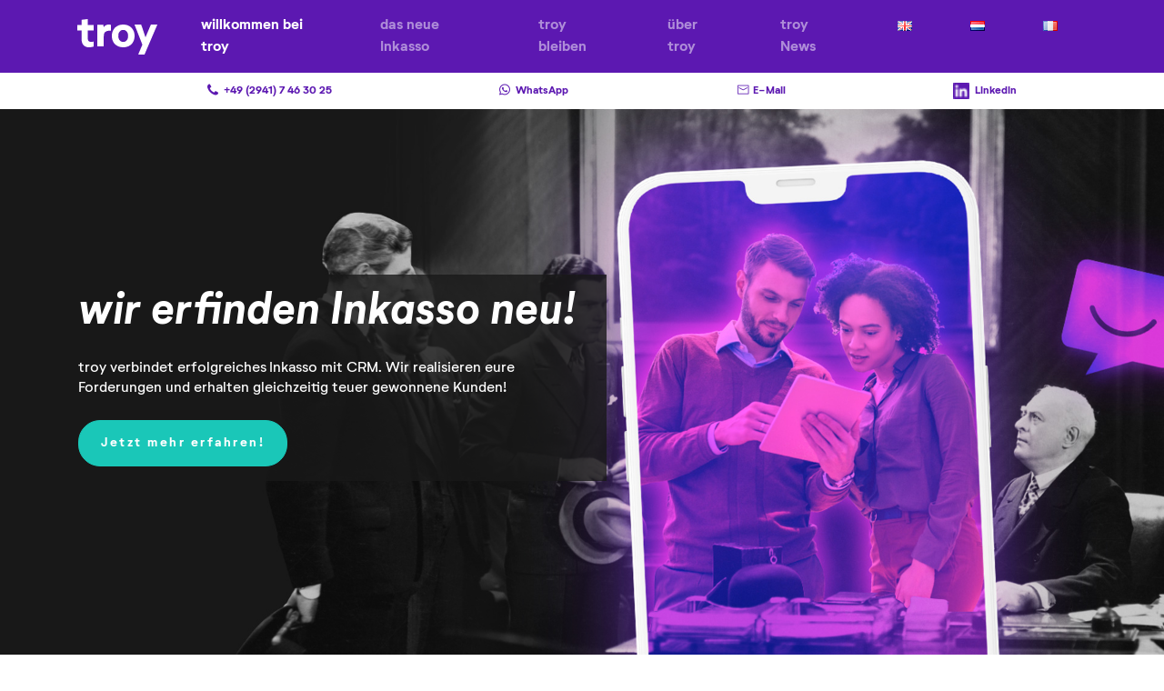

--- FILE ---
content_type: text/html; charset=UTF-8
request_url: https://www.troy-bleiben.de/
body_size: 21225
content:

    <!doctype html>
<!--[if lt IE 7]><html class="no-js ie ie6 lt-ie9 lt-ie8 lt-ie7" lang="de-DE" prefix="og: http://ogp.me/ns# fb: http://ogp.me/ns/fb# website: http://ogp.me/ns/website#"> <![endif]-->
<!--[if IE 7]><html class="no-js ie ie7 lt-ie9 lt-ie8" lang="de-DE" prefix="og: http://ogp.me/ns# fb: http://ogp.me/ns/fb# website: http://ogp.me/ns/website#"> <![endif]-->
<!--[if IE 8]><html class="no-js ie ie8 lt-ie9" lang="de-DE" prefix="og: http://ogp.me/ns# fb: http://ogp.me/ns/fb# website: http://ogp.me/ns/website#"> <![endif]-->
<!--[if gt IE 8]><!--><html class="no-js" lang="de-DE" prefix="og: http://ogp.me/ns# fb: http://ogp.me/ns/fb# website: http://ogp.me/ns/website#"> <!--<![endif]-->
<!--

 H H I  !
 HHH I  !
 H H I  .

Hi fellow engineer!
If you are looking for a job have a look at our Git repo at

https://bitbucket.org/infomadis/troy-recruiting-dev

or call +4915231864022 and say "sudo give me a job" :-)

-->
<head>
    <meta charset="UTF-8" />
        <title>   
                            troy
                    </title>
    <meta name="description" content="wir erfinden Inkasso neu!">
    <meta http-equiv="Content-Type" content="text/html; charset=UTF-8" />
    <meta http-equiv="X-UA-Compatible" content="IE=edge">
    <meta name="viewport" content="width=device-width, initial-scale=1, shrink-to-fit=no">
    <meta name="format-detection" content="telephone=no">
    <link rel="author" href="https://www.troy-bleiben.de/wp-content/themes/troy/humans.txt" />
    <link rel="pingback" href="https://www.troy-bleiben.de/xmlrpc.php" />

    <link href="/static/css/app.08f97099.css">
    <link href="/static/js/app.2f5e31cb.js">
    <link href="/static/js/chunk-vendors.946278e9.js">
    <link href="/static/css/app.08f97099.css" rel=stylesheet>
	<link href="https://www.troy-bleiben.de/wp-content/themes/troy/custom.css" rel=stylesheet>

    <link rel="apple-touch-icon" sizes="57x57" href="/apple-icon-57x57.png">
    <link rel="apple-touch-icon" sizes="60x60" href="/apple-icon-60x60.png">
    <link rel="apple-touch-icon" sizes="72x72" href="/apple-icon-72x72.png">
    <link rel="apple-touch-icon" sizes="76x76" href="/apple-icon-76x76.png">
    <link rel="apple-touch-icon" sizes="114x114" href="/apple-icon-114x114.png">
    <link rel="apple-touch-icon" sizes="120x120" href="/apple-icon-120x120.png">
    <link rel="apple-touch-icon" sizes="144x144" href="/apple-icon-144x144.png">
    <link rel="apple-touch-icon" sizes="152x152" href="/apple-icon-152x152.png">
    <link rel="apple-touch-icon" sizes="180x180" href="/apple-icon-180x180.png">
    <link rel="icon" type="image/png" sizes="192x192"  href="/android-icon-192x192.png">
    <link rel="icon" type="image/png" sizes="32x32" href="/favicon-32x32.png">
    <link rel="icon" type="image/png" sizes="96x96" href="/favicon-96x96.png">
    <link rel="icon" type="image/png" sizes="16x16" href="/favicon-16x16.png">
    <link rel="manifest" href="/manifest.json">
    <meta name="msapplication-TileColor" content="#ffffff ">
    <meta name="msapplication-TileImage" content="/ms-icon-144x144.png">
    <meta name="theme-color" content="#ffffff ">

    <meta name='robots' content='max-image-preview:large' />
<link rel="alternate" href="https://www.troy-bleiben.de/" hreflang="de" />
<link rel="alternate" href="https://www.troy-bleiben.com/" hreflang="en" />
<link rel="alternate" href="https://www.troy.nl/" hreflang="nl" />
<link rel="alternate" href="https://www.troy-incasso.be/" hreflang="fr" />
<script type="text/javascript">
/* <![CDATA[ */
window._wpemojiSettings = {"baseUrl":"https:\/\/s.w.org\/images\/core\/emoji\/15.0.3\/72x72\/","ext":".png","svgUrl":"https:\/\/s.w.org\/images\/core\/emoji\/15.0.3\/svg\/","svgExt":".svg","source":{"concatemoji":"https:\/\/www.troy-bleiben.de\/wp-includes\/js\/wp-emoji-release.min.js?ver=6.5.7"}};
/*! This file is auto-generated */
!function(i,n){var o,s,e;function c(e){try{var t={supportTests:e,timestamp:(new Date).valueOf()};sessionStorage.setItem(o,JSON.stringify(t))}catch(e){}}function p(e,t,n){e.clearRect(0,0,e.canvas.width,e.canvas.height),e.fillText(t,0,0);var t=new Uint32Array(e.getImageData(0,0,e.canvas.width,e.canvas.height).data),r=(e.clearRect(0,0,e.canvas.width,e.canvas.height),e.fillText(n,0,0),new Uint32Array(e.getImageData(0,0,e.canvas.width,e.canvas.height).data));return t.every(function(e,t){return e===r[t]})}function u(e,t,n){switch(t){case"flag":return n(e,"\ud83c\udff3\ufe0f\u200d\u26a7\ufe0f","\ud83c\udff3\ufe0f\u200b\u26a7\ufe0f")?!1:!n(e,"\ud83c\uddfa\ud83c\uddf3","\ud83c\uddfa\u200b\ud83c\uddf3")&&!n(e,"\ud83c\udff4\udb40\udc67\udb40\udc62\udb40\udc65\udb40\udc6e\udb40\udc67\udb40\udc7f","\ud83c\udff4\u200b\udb40\udc67\u200b\udb40\udc62\u200b\udb40\udc65\u200b\udb40\udc6e\u200b\udb40\udc67\u200b\udb40\udc7f");case"emoji":return!n(e,"\ud83d\udc26\u200d\u2b1b","\ud83d\udc26\u200b\u2b1b")}return!1}function f(e,t,n){var r="undefined"!=typeof WorkerGlobalScope&&self instanceof WorkerGlobalScope?new OffscreenCanvas(300,150):i.createElement("canvas"),a=r.getContext("2d",{willReadFrequently:!0}),o=(a.textBaseline="top",a.font="600 32px Arial",{});return e.forEach(function(e){o[e]=t(a,e,n)}),o}function t(e){var t=i.createElement("script");t.src=e,t.defer=!0,i.head.appendChild(t)}"undefined"!=typeof Promise&&(o="wpEmojiSettingsSupports",s=["flag","emoji"],n.supports={everything:!0,everythingExceptFlag:!0},e=new Promise(function(e){i.addEventListener("DOMContentLoaded",e,{once:!0})}),new Promise(function(t){var n=function(){try{var e=JSON.parse(sessionStorage.getItem(o));if("object"==typeof e&&"number"==typeof e.timestamp&&(new Date).valueOf()<e.timestamp+604800&&"object"==typeof e.supportTests)return e.supportTests}catch(e){}return null}();if(!n){if("undefined"!=typeof Worker&&"undefined"!=typeof OffscreenCanvas&&"undefined"!=typeof URL&&URL.createObjectURL&&"undefined"!=typeof Blob)try{var e="postMessage("+f.toString()+"("+[JSON.stringify(s),u.toString(),p.toString()].join(",")+"));",r=new Blob([e],{type:"text/javascript"}),a=new Worker(URL.createObjectURL(r),{name:"wpTestEmojiSupports"});return void(a.onmessage=function(e){c(n=e.data),a.terminate(),t(n)})}catch(e){}c(n=f(s,u,p))}t(n)}).then(function(e){for(var t in e)n.supports[t]=e[t],n.supports.everything=n.supports.everything&&n.supports[t],"flag"!==t&&(n.supports.everythingExceptFlag=n.supports.everythingExceptFlag&&n.supports[t]);n.supports.everythingExceptFlag=n.supports.everythingExceptFlag&&!n.supports.flag,n.DOMReady=!1,n.readyCallback=function(){n.DOMReady=!0}}).then(function(){return e}).then(function(){var e;n.supports.everything||(n.readyCallback(),(e=n.source||{}).concatemoji?t(e.concatemoji):e.wpemoji&&e.twemoji&&(t(e.twemoji),t(e.wpemoji)))}))}((window,document),window._wpemojiSettings);
/* ]]> */
</script>
<style id='wp-emoji-styles-inline-css' type='text/css'>

	img.wp-smiley, img.emoji {
		display: inline !important;
		border: none !important;
		box-shadow: none !important;
		height: 1em !important;
		width: 1em !important;
		margin: 0 0.07em !important;
		vertical-align: -0.1em !important;
		background: none !important;
		padding: 0 !important;
	}
</style>
<link rel='stylesheet' id='wp-block-library-css' href='https://www.troy-bleiben.de/wp-includes/css/dist/block-library/style.min.css?ver=' type='text/css' media='all' />
<style id='classic-theme-styles-inline-css' type='text/css'>
/*! This file is auto-generated */
.wp-block-button__link{color:#fff;background-color:#32373c;border-radius:9999px;box-shadow:none;text-decoration:none;padding:calc(.667em + 2px) calc(1.333em + 2px);font-size:1.125em}.wp-block-file__button{background:#32373c;color:#fff;text-decoration:none}
</style>
<style id='global-styles-inline-css' type='text/css'>
body{--wp--preset--color--black: #000000;--wp--preset--color--cyan-bluish-gray: #abb8c3;--wp--preset--color--white: #ffffff;--wp--preset--color--pale-pink: #f78da7;--wp--preset--color--vivid-red: #cf2e2e;--wp--preset--color--luminous-vivid-orange: #ff6900;--wp--preset--color--luminous-vivid-amber: #fcb900;--wp--preset--color--light-green-cyan: #7bdcb5;--wp--preset--color--vivid-green-cyan: #00d084;--wp--preset--color--pale-cyan-blue: #8ed1fc;--wp--preset--color--vivid-cyan-blue: #0693e3;--wp--preset--color--vivid-purple: #9b51e0;--wp--preset--gradient--vivid-cyan-blue-to-vivid-purple: linear-gradient(135deg,rgba(6,147,227,1) 0%,rgb(155,81,224) 100%);--wp--preset--gradient--light-green-cyan-to-vivid-green-cyan: linear-gradient(135deg,rgb(122,220,180) 0%,rgb(0,208,130) 100%);--wp--preset--gradient--luminous-vivid-amber-to-luminous-vivid-orange: linear-gradient(135deg,rgba(252,185,0,1) 0%,rgba(255,105,0,1) 100%);--wp--preset--gradient--luminous-vivid-orange-to-vivid-red: linear-gradient(135deg,rgba(255,105,0,1) 0%,rgb(207,46,46) 100%);--wp--preset--gradient--very-light-gray-to-cyan-bluish-gray: linear-gradient(135deg,rgb(238,238,238) 0%,rgb(169,184,195) 100%);--wp--preset--gradient--cool-to-warm-spectrum: linear-gradient(135deg,rgb(74,234,220) 0%,rgb(151,120,209) 20%,rgb(207,42,186) 40%,rgb(238,44,130) 60%,rgb(251,105,98) 80%,rgb(254,248,76) 100%);--wp--preset--gradient--blush-light-purple: linear-gradient(135deg,rgb(255,206,236) 0%,rgb(152,150,240) 100%);--wp--preset--gradient--blush-bordeaux: linear-gradient(135deg,rgb(254,205,165) 0%,rgb(254,45,45) 50%,rgb(107,0,62) 100%);--wp--preset--gradient--luminous-dusk: linear-gradient(135deg,rgb(255,203,112) 0%,rgb(199,81,192) 50%,rgb(65,88,208) 100%);--wp--preset--gradient--pale-ocean: linear-gradient(135deg,rgb(255,245,203) 0%,rgb(182,227,212) 50%,rgb(51,167,181) 100%);--wp--preset--gradient--electric-grass: linear-gradient(135deg,rgb(202,248,128) 0%,rgb(113,206,126) 100%);--wp--preset--gradient--midnight: linear-gradient(135deg,rgb(2,3,129) 0%,rgb(40,116,252) 100%);--wp--preset--font-size--small: 13px;--wp--preset--font-size--medium: 20px;--wp--preset--font-size--large: 36px;--wp--preset--font-size--x-large: 42px;--wp--preset--spacing--20: 0.44rem;--wp--preset--spacing--30: 0.67rem;--wp--preset--spacing--40: 1rem;--wp--preset--spacing--50: 1.5rem;--wp--preset--spacing--60: 2.25rem;--wp--preset--spacing--70: 3.38rem;--wp--preset--spacing--80: 5.06rem;--wp--preset--shadow--natural: 6px 6px 9px rgba(0, 0, 0, 0.2);--wp--preset--shadow--deep: 12px 12px 50px rgba(0, 0, 0, 0.4);--wp--preset--shadow--sharp: 6px 6px 0px rgba(0, 0, 0, 0.2);--wp--preset--shadow--outlined: 6px 6px 0px -3px rgba(255, 255, 255, 1), 6px 6px rgba(0, 0, 0, 1);--wp--preset--shadow--crisp: 6px 6px 0px rgba(0, 0, 0, 1);}:where(.is-layout-flex){gap: 0.5em;}:where(.is-layout-grid){gap: 0.5em;}body .is-layout-flex{display: flex;}body .is-layout-flex{flex-wrap: wrap;align-items: center;}body .is-layout-flex > *{margin: 0;}body .is-layout-grid{display: grid;}body .is-layout-grid > *{margin: 0;}:where(.wp-block-columns.is-layout-flex){gap: 2em;}:where(.wp-block-columns.is-layout-grid){gap: 2em;}:where(.wp-block-post-template.is-layout-flex){gap: 1.25em;}:where(.wp-block-post-template.is-layout-grid){gap: 1.25em;}.has-black-color{color: var(--wp--preset--color--black) !important;}.has-cyan-bluish-gray-color{color: var(--wp--preset--color--cyan-bluish-gray) !important;}.has-white-color{color: var(--wp--preset--color--white) !important;}.has-pale-pink-color{color: var(--wp--preset--color--pale-pink) !important;}.has-vivid-red-color{color: var(--wp--preset--color--vivid-red) !important;}.has-luminous-vivid-orange-color{color: var(--wp--preset--color--luminous-vivid-orange) !important;}.has-luminous-vivid-amber-color{color: var(--wp--preset--color--luminous-vivid-amber) !important;}.has-light-green-cyan-color{color: var(--wp--preset--color--light-green-cyan) !important;}.has-vivid-green-cyan-color{color: var(--wp--preset--color--vivid-green-cyan) !important;}.has-pale-cyan-blue-color{color: var(--wp--preset--color--pale-cyan-blue) !important;}.has-vivid-cyan-blue-color{color: var(--wp--preset--color--vivid-cyan-blue) !important;}.has-vivid-purple-color{color: var(--wp--preset--color--vivid-purple) !important;}.has-black-background-color{background-color: var(--wp--preset--color--black) !important;}.has-cyan-bluish-gray-background-color{background-color: var(--wp--preset--color--cyan-bluish-gray) !important;}.has-white-background-color{background-color: var(--wp--preset--color--white) !important;}.has-pale-pink-background-color{background-color: var(--wp--preset--color--pale-pink) !important;}.has-vivid-red-background-color{background-color: var(--wp--preset--color--vivid-red) !important;}.has-luminous-vivid-orange-background-color{background-color: var(--wp--preset--color--luminous-vivid-orange) !important;}.has-luminous-vivid-amber-background-color{background-color: var(--wp--preset--color--luminous-vivid-amber) !important;}.has-light-green-cyan-background-color{background-color: var(--wp--preset--color--light-green-cyan) !important;}.has-vivid-green-cyan-background-color{background-color: var(--wp--preset--color--vivid-green-cyan) !important;}.has-pale-cyan-blue-background-color{background-color: var(--wp--preset--color--pale-cyan-blue) !important;}.has-vivid-cyan-blue-background-color{background-color: var(--wp--preset--color--vivid-cyan-blue) !important;}.has-vivid-purple-background-color{background-color: var(--wp--preset--color--vivid-purple) !important;}.has-black-border-color{border-color: var(--wp--preset--color--black) !important;}.has-cyan-bluish-gray-border-color{border-color: var(--wp--preset--color--cyan-bluish-gray) !important;}.has-white-border-color{border-color: var(--wp--preset--color--white) !important;}.has-pale-pink-border-color{border-color: var(--wp--preset--color--pale-pink) !important;}.has-vivid-red-border-color{border-color: var(--wp--preset--color--vivid-red) !important;}.has-luminous-vivid-orange-border-color{border-color: var(--wp--preset--color--luminous-vivid-orange) !important;}.has-luminous-vivid-amber-border-color{border-color: var(--wp--preset--color--luminous-vivid-amber) !important;}.has-light-green-cyan-border-color{border-color: var(--wp--preset--color--light-green-cyan) !important;}.has-vivid-green-cyan-border-color{border-color: var(--wp--preset--color--vivid-green-cyan) !important;}.has-pale-cyan-blue-border-color{border-color: var(--wp--preset--color--pale-cyan-blue) !important;}.has-vivid-cyan-blue-border-color{border-color: var(--wp--preset--color--vivid-cyan-blue) !important;}.has-vivid-purple-border-color{border-color: var(--wp--preset--color--vivid-purple) !important;}.has-vivid-cyan-blue-to-vivid-purple-gradient-background{background: var(--wp--preset--gradient--vivid-cyan-blue-to-vivid-purple) !important;}.has-light-green-cyan-to-vivid-green-cyan-gradient-background{background: var(--wp--preset--gradient--light-green-cyan-to-vivid-green-cyan) !important;}.has-luminous-vivid-amber-to-luminous-vivid-orange-gradient-background{background: var(--wp--preset--gradient--luminous-vivid-amber-to-luminous-vivid-orange) !important;}.has-luminous-vivid-orange-to-vivid-red-gradient-background{background: var(--wp--preset--gradient--luminous-vivid-orange-to-vivid-red) !important;}.has-very-light-gray-to-cyan-bluish-gray-gradient-background{background: var(--wp--preset--gradient--very-light-gray-to-cyan-bluish-gray) !important;}.has-cool-to-warm-spectrum-gradient-background{background: var(--wp--preset--gradient--cool-to-warm-spectrum) !important;}.has-blush-light-purple-gradient-background{background: var(--wp--preset--gradient--blush-light-purple) !important;}.has-blush-bordeaux-gradient-background{background: var(--wp--preset--gradient--blush-bordeaux) !important;}.has-luminous-dusk-gradient-background{background: var(--wp--preset--gradient--luminous-dusk) !important;}.has-pale-ocean-gradient-background{background: var(--wp--preset--gradient--pale-ocean) !important;}.has-electric-grass-gradient-background{background: var(--wp--preset--gradient--electric-grass) !important;}.has-midnight-gradient-background{background: var(--wp--preset--gradient--midnight) !important;}.has-small-font-size{font-size: var(--wp--preset--font-size--small) !important;}.has-medium-font-size{font-size: var(--wp--preset--font-size--medium) !important;}.has-large-font-size{font-size: var(--wp--preset--font-size--large) !important;}.has-x-large-font-size{font-size: var(--wp--preset--font-size--x-large) !important;}
.wp-block-navigation a:where(:not(.wp-element-button)){color: inherit;}
:where(.wp-block-post-template.is-layout-flex){gap: 1.25em;}:where(.wp-block-post-template.is-layout-grid){gap: 1.25em;}
:where(.wp-block-columns.is-layout-flex){gap: 2em;}:where(.wp-block-columns.is-layout-grid){gap: 2em;}
.wp-block-pullquote{font-size: 1.5em;line-height: 1.6;}
</style>
<link rel='stylesheet' id='borlabs-cookie-css' href='https://www.troy-bleiben.de/wp-content/cache/borlabs-cookie/borlabs-cookie_1_de.css?ver=' type='text/css' media='all' />
<script type="text/javascript" id="borlabs-cookie-prioritize-js-extra">
/* <![CDATA[ */
var borlabsCookiePrioritized = {"domain":"www.troy-bleiben.de","path":"\/","version":"2","bots":"1","optInJS":{"statistics":{"google-tag-manager":"[base64]","google-analytics":"[base64]"}}};
/* ]]> */
</script>
<script type="text/javascript" src="https://www.troy-bleiben.de/wp-content/plugins/borlabs-cookie/javascript/borlabs-cookie-prioritize.min.js?ver=2.2.15" id="borlabs-cookie-prioritize-js"></script>
<link rel="https://api.w.org/" href="https://www.troy-bleiben.de/wp-json/" /><link rel="alternate" type="application/json" href="https://www.troy-bleiben.de/wp-json/wp/v2/pages/2" /><link rel="EditURI" type="application/rsd+xml" title="RSD" href="https://www.troy-bleiben.de/xmlrpc.php?rsd" />
<meta name="generator" content="WordPress 6.5.7" />
<link rel="canonical" href="https://www.troy-bleiben.de/" />
<link rel='shortlink' href='https://www.troy-bleiben.de/' />
<link rel="alternate" type="application/json+oembed" href="https://www.troy-bleiben.de/wp-json/oembed/1.0/embed?url=https%3A%2F%2Fwww.troy-bleiben.de%2F" />
<link rel="alternate" type="text/xml+oembed" href="https://www.troy-bleiben.de/wp-json/oembed/1.0/embed?url=https%3A%2F%2Fwww.troy-bleiben.de%2F&#038;format=xml" />


<!-- Open Graph data is managed by Alex MacArthur's Complete Open Graph plugin. (v3.4.5) -->
<!-- https://wordpress.org/plugins/complete-open-graph/ -->
<meta property='og:site_name' content='troy' />
<meta property='og:url' content='https://www.troy-bleiben.de/' />
<meta property='og:locale' content='de_DE' />
<meta property='og:description' content='troy verbindet erfolgreiches Inkasso mit CRM. Wir realisieren eure Forderungen und erhalten gleichzeitig teuer gewonnene Kunden! ' />
<meta property='og:title' content='Willkommen bei troy' />
<meta property='og:type' content='website' />
<meta property='og:image' content='https://www.troy-bleiben.de/wp-content/uploads/211208_KeyVisual-FriendlyDCaaS_1080-RGB-320x210-c-default.jpg' />
<meta property='og:image:width' content='320' />
<meta property='og:image:height' content='210' />
<meta name='twitter:card' content='summary' />
<meta name='twitter:title' content='Willkommen bei troy' />
<meta name='twitter:image' content='https://www.troy-bleiben.de/wp-content/uploads/211208_KeyVisual-FriendlyDCaaS_1080-RGB-320x210-c-default.jpg' />
<meta name='twitter:description' content='troy verbindet erfolgreiches Inkasso mit CRM. Wir realisieren eure Forderungen und erhalten gleichzeitig teuer gewonnene Kunden! ' />
<!-- End Complete Open Graph. | 0.0022718906402588s -->

<meta name="generator" content="Site Kit by Google 1.122.0" />
<!-- Durch Site Kit hinzugefügte Google AdSense Metatags -->
<meta name="google-adsense-platform-account" content="ca-host-pub-2644536267352236">
<meta name="google-adsense-platform-domain" content="sitekit.withgoogle.com">
<!-- Beende durch Site Kit hinzugefügte Google AdSense Metatags -->
<link rel="icon" href="https://www.troy-bleiben.de/wp-content/uploads/favicon512-320x210-c-default.png" sizes="32x32" />
<link rel="icon" href="https://www.troy-bleiben.de/wp-content/uploads/favicon512-320x210-c-default.png" sizes="192x192" />
<link rel="apple-touch-icon" href="https://www.troy-bleiben.de/wp-content/uploads/favicon512-320x210-c-default.png" />
<meta name="msapplication-TileImage" content="https://www.troy-bleiben.de/wp-content/uploads/favicon512-320x210-c-default.png" />
		<style type="text/css" id="wp-custom-css">
			footer .navigation .inner {
	text-align: center;
}		</style>
		

                </head>

<body class="home page-template page-template-template-homepage page-template-template-homepage-php page page-id-2" data-template="base.twig">
<div id="primary-navbar">
    <nav class="navbar navbar-expand-md bg-primary navbar-dark">
    <div class="container">
                  <a class="navbar-brand nl" href="https://www.troy.nl">
              <svg xmlns="http://www.w3.org/2000/svg" width="88" height="39" viewBox="0 0 88 39">
    <path fill="#FFFFFF"
          d="M75.0167143 19.9517536C75.1476253 19.6644372 75.2554343 19.4361584 75.3555426 19.2039438L76.6723528 16.0906935 78.3125899 12.217826C78.8567688 10.9399896 79.4009476 9.65821733 79.9451264 8.37250926 80.2454515 7.66012204 80.5573276 6.95167065 80.8499521 6.23141174 80.9018121 6.07675348 81.0533964 5.98114535 81.2118824 6.00313296L87.6149678 6.00313296C87.7450897 6.01296757 87.8740087 6.03537058 88 6.07004226 87.9075923 6.32193608 87.8382865 6.54234318 87.7458787 6.75094276 87.3608466 7.64044283 86.9758144 8.5299429 86.5907822 9.41944298 86.1325938 10.4821201 85.6744055 11.548733 85.2200675 12.6114101 84.7657295 13.6740871 84.2921399 14.7603793 83.8339516 15.8348639 83.4951233 16.6220321 83.1639956 17.4092003 82.8251673 18.1963685 82.2861222 19.4558376 81.7393765 20.7153068 81.2003314 21.9747759 80.6112321 23.3405127 80.0452348 24.7101854 79.4407343 26.0759222 78.9786956 27.1622144 78.5089563 28.2445707 78.0430674 29.3269269 77.7080894 30.1140951 77.380812 30.9012634 77.045834 31.6884316 76.5067889 32.9479007 75.9664604 34.2060579 75.4248484 35.4629031 74.9820614 36.4980293 74.5392744 37.5370913 74.104188 38.5761534 74.0245852 38.847885 73.7682217 39.0242382 73.4919868 38.9972884 71.5129213 38.9972884 69.5338558 38.9972884 67.5547903 38.9972884L67.5239877 38.9972884C67.0657994 38.9972884 67.0234459 38.9303791 67.2005607 38.5053082 67.7447395 37.1933612 68.2889184 35.8892859 68.8330972 34.5930822 69.4183462 33.1997945 70.0048785 31.8078187 70.5926944 30.4171549 70.8776182 29.7428141 71.1663923 29.0697853 71.4590168 28.3980685 71.5378264 28.2246049 71.5378264 28.0244501 71.4590168 27.8509866 70.8455322 26.3081369 70.2384647 24.7626633 69.6378145 23.2145658 68.9871101 21.5575767 68.3441063 19.9045235 67.7126535 18.2475344 67.3930768 17.4367512 67.0619491 16.6299038 66.7423724 15.8191205 66.4227957 15.0083372 66.1224705 14.2014898 65.8105945 13.3946424 65.63733 12.9498924 65.4486642 12.513014 65.2753997 12.0721998 64.5438385 10.2092351 63.8135608 8.34889422 63.0845665 6.49117725 62.922853 6.0739781 62.9729072 6.0070688 63.4118439 6.0070688L69.8149293 6.0070688C69.8996364 6.0070688 69.9843435 6.0070688 70.0690506 6.0070688 70.1877172 6.01642638 70.2886121 6.09924764 70.3231718 6.21566837 70.4964363 6.73913523 70.6697008 7.26260209 70.8468156 7.79000479 71.0855356 8.48271281 71.3281059 9.17148499 71.5668258 9.86419302 71.7323897 10.360109 71.8902529 10.856025 72.059667 11.3480051 72.4446992 12.4539764 72.8297314 13.5599477 73.195512 14.6659191 73.5112384 15.6026492 73.8115635 16.5433153 74.1272899 17.4800454 74.3814112 18.2357269 74.6432331 18.9874725 74.8973543 19.7392182 74.9334218 19.812179 74.9732649 19.8831246 75.0167143 19.9517536zM4.772716 6.43701904L4.772716 1.27943227C4.772716 1.19174532 4.772716 1.10405837 4.772716 1.0203572 4.772716.805125602 4.8584293.741353277 5.0688165.717438655 5.7389387.633737479 6.40516484.546050532 7.07528704.470320896 7.60125505.410534341 8.12722305.374662409 8.63371076.322847395 8.74669648.322847395 8.8596822.279003921 8.97656398.26704661L10.8310882.0637723249C10.9986188.0478292437 11.1427729 0 11.2986153 0 11.4544577 0 11.5635474.0438434734 11.5791316.2550893 11.5791316.338790476 11.5791316.426477423 11.5791316.514164369L11.5791316 6.41709019C11.7427661 6.41709019 11.86744 6.41709019 11.9687375 6.41709019L17.6102314 6.41709019C17.9725649 6.41709019 17.9998373 6.43701904 17.9998373 6.81566722 17.9998373 7.06677075 17.9998373 7.31388851 17.9998373 7.56499204L17.9998373 11.9573109C17.9998373 12.0449979 17.9998373 12.128699 17.9998373 12.216386 18.0020598 12.2720207 17.9814296 12.3260695 17.9429433 12.365442 17.904457 12.4048145 17.8516247 12.4259197 17.7972422 12.423646L12.0076981 12.423646C11.5752355 12.423646 11.5752355 12.423646 11.5752355 12.8740381L11.5752355 21.2441557C11.556893 21.838997 11.6211696 22.4334909 11.7661424 23.009852 11.976905 23.8295015 12.5707041 24.4892131 13.3518386 24.7715624 14.2330941 25.0526567 15.1622998 25.1409268 16.0790801 25.0306375 16.5398533 24.981869 16.9976746 24.9073567 17.4504929 24.8074344L17.5790629 24.8074344C17.9686688 24.7715624 17.9959413 24.8074344 17.9998373 25.2060114L17.9998373 29.7537753C17.9998373 30.1523524 17.9998373 30.1523524 17.6413999 30.2480108 17.0764713 30.4114274 16.5076466 30.5828156 15.9349259 30.714346 15.54532 30.8020329 15.155714 30.8259475 14.7661081 30.8777626 14.5868894 30.9016772 14.4076706 30.9415349 14.232348 30.9495064 13.4620089 31.0012734 12.6896073 31.0132459 11.9180887 30.9853784 11.3119227 30.9401672 10.7123279 30.8279108 10.1297975 30.6505737 9.33553301 30.4282938 8.58440051 30.0683459 7.90904373 29.586373 7.3406348 29.1695717 6.83861071 28.6653992 6.42074908 28.0917091 5.96839887 27.4864944 5.60845982 26.8145473 5.35322883 26.098824 5.21969002 25.7073406 5.10910514 25.3080539 5.02206379 24.9030929 4.92466231 24.4606724 4.8584293 24.0142661 4.78830024 23.5678598 4.77606746 23.4352955 4.77606746 23.3018471 4.78830024 23.1692828 4.78830024 19.7494919 4.78830024 16.3270438 4.78830024 12.9019385L4.78830024 12.423646 2.38832771 12.423646C1.60911585 12.423646.82990399 12.423646.0273157748 12.423646.0273157748 12.2921156.0000433597502 12.1964571.0000433597502 12.1047844L.0000433597502 6.82762453C.0000433597502 6.75986644.0000433597502 6.69609411.0000433597502 6.63232179-.00103146427 6.58230948.0179155808 6.53401951.0524920095 6.49864692.0870684383 6.46327433.134271506 6.44389101.183158147 6.44499058.27666357 6.44499058.374065052 6.44499058.467570475 6.44499058L4.7532357 6.44499058 4.772716 6.43701904zM29.0076618 8.98216759C29.1286226 8.80317394 29.2253912 8.67588957 29.3060317 8.54064992 29.8968473 7.61185687 30.7916757 6.91014167 31.8421763 6.55183156 32.2506209 6.36942823 32.6797215 6.23589125 33.1203286 6.15406789 34.0091624 5.9645973 34.9271267 5.94972954 35.8217863 6.11031388 36.1322685 6.17283112 36.44585 6.21930024 36.7612484 6.24953117 36.8333365 6.2504637 36.9012469 6.28306513 36.9464738 6.33845152 36.9917007 6.3938379 37.009531 6.46623741 36.9951059 6.53592101L36.9951059 12.5341972C36.9951059 12.6296605 36.9951059 12.7251237 36.9951059 12.8484305 36.7107755 12.8742144 36.4246468 12.8742144 36.1403164 12.8484305 35.5193843 12.8484305 34.8944202 12.8484305 34.2734882 12.8484305 34.2086222 12.8511222 34.1439867 12.8577643 34.0799509 12.8683187 32.973102 12.9159673 31.9071433 13.2947025 31.0236749 13.9542135 30.3267938 14.4723165 29.8075526 15.1886153 29.5358572 16.006674 29.3728809 16.4960609 29.2647155 17.0015817 29.2132951 17.5141983 29.1245905 18.3972337 29.1044304 19.2762914 29.1044304 20.1633044 29.1044304 23.255254 29.1044304 26.3472036 29.1044304 29.4391532 29.1044304 29.5147283 29.1044304 29.5903034 29.1044304 29.6658785 29.1044304 29.9642013 29.0681422 30 28.7617082 30L22.3830425 30C22.0725765 30 22.0080641 29.9284025 22 29.6022363L22 6.90981886C22 6.25748644 22 6.25748644 22.6572203 6.25748644L28.4431781 6.25748644C28.6488114 6.25748644 28.6770356 6.30521808 28.7052598 6.51205519 28.8020284 7.31156017 28.8987971 8.11106515 29.0076618 8.98216759zM62.9174236 17.0120391C62.8460737 16.4971368 62.8064348 15.9743734 62.6914821 15.4673322 62.5533478 14.8467561 62.3772907 14.2350819 62.1642854 13.635695 61.5871244 12.0100378 60.637292 10.539414 59.3895657 9.3396017 59.1953353 9.15486576 58.9931771 8.98192147 58.791019 8.80504663 58.2240489 8.31388195 57.5999403 7.89163184 56.9319568 7.54727001 55.8001614 6.94093135 54.5807962 6.5113787 53.3168933 6.27377118 52.9205048 6.1990907 52.4844774 6.19122959 52.0722333 6.12047966 51.2122736 5.98287241 50.3373286 5.96303428 49.4719246 6.06152138 49.1508499 6.09296579 48.8297751 6.11261855 48.5087004 6.14013242 48.4341688 6.14645171 48.3600577 6.15694998 48.2867229 6.17157683 47.9616843 6.24232677 47.6406095 6.33272946 47.3116071 6.37596553 46.7459794 6.46603422 46.1926818 6.62034056 45.6626308 6.83584011 44.7023148 7.18614607 43.7921904 7.65918355 42.9552971 8.24297771 41.9999573 8.89963346 41.1568613 9.70379178 40.4580493 10.6248922 39.8291526 11.4515571 39.3207505 12.3618963 38.947809 13.3291119 38.7347556 13.8495447 38.5585952 14.3840885 38.4206123 14.9288466 38.2868254 15.5085789 38.1849352 16.0950973 38.1153931 16.6858033 38.043424 17.2884318 38.009005 17.894888 38.0123321 18.5017183 38.0123321 18.8633291 37.9845849 19.2288704 38.0123321 19.5904812 38.0638626 20.1407584 38.155032 20.6871052 38.2422374 21.2295213 38.2739485 21.4496322 38.3492623 21.661882 38.3809734 21.8819929 38.475381 22.438255 38.6308984 22.9826014 38.844748 23.5053109 39.2628828 24.6269851 39.8568372 25.6762353 40.6047131 26.6143775 41.274342 27.4516032 42.0619767 28.1889307 42.9434054 28.8036949 43.8978301 29.4659586 44.948416 29.9802073 46.0590193 30.3287491 46.5478985 30.4859712 47.0433842 30.6169895 47.5454763 30.7218043 47.9387267 30.7971412 48.3356463 30.8522426 48.7346419 30.8868874 49.1310304 30.9301235 49.5036357 30.9772901 49.8881325 30.9930124 50.2726294 31.0087346 50.6412707 30.9930124 51.0178398 30.9930124 51.630747 31.0018925 52.2429861 30.9492165 52.845191 30.8357903 53.5316537 30.7206744 54.2096486 30.5604794 54.8747003 30.3562629 55.8418881 30.0676209 56.7627917 29.6441267 57.6097811 29.0984863 58.3071645 28.6688641 58.953406 28.1625473 59.5362294 27.5891544 59.9404082 27.1917771 60.3091069 26.7604239 60.6381895 26.2999333 61.4947969 25.1223801 62.1274917 23.7996994 62.5051795 22.3968953 62.7144483 21.5933009 62.8589251 20.7744742 62.937243 19.9481614 62.9641809 19.8027066 62.9813952 19.6556456 62.9887735 19.5079396 63.0165682 18.6753089 62.99274 17.8417715 62.9174236 17.0120391zM55.8577438 19.688745C55.847337 19.9766664 55.7993715 20.2620393 55.715044 20.5377442 55.5827379 21.1412121 55.3722248 21.7251635 55.0887501 22.2750481 54.5188287 23.4144081 53.5470085 24.3067264 52.3576331 24.7827403 51.9327927 24.9263119 51.4924353 25.0199749 51.045587 25.0618095 50.0968017 25.1844921 49.132529 25.03014 48.2708673 24.6176571 47.9009104 24.4486036 47.556669 24.2289776 47.2481849 23.9651855 46.2928983 23.1488411 45.6342179 22.0441622 45.3732671 20.8207439 45.2723519 20.4415678 45.1929497 20.0570809 45.135434 19.6690922 45.0957952 19.276037 45.135434 18.8829818 45.135434 18.4899266 45.135434 18.2776768 45.135434 18.0614965 45.135434 17.8492467 45.1407888 17.4981457 45.1779342 17.148231 45.2464228 16.8037198 45.3140383 16.2771713 45.4471819 15.7609577 45.6428113 15.266874 46.047827 14.1851354 46.7855276 13.2570141 47.7515983 12.6137515 48.4627394 12.1437238 49.2990804 11.8946577 50.1537128 11.898391L50.8156817 11.898391C51.8567941 11.9099024 52.8609633 12.2826039 53.6538236 12.9517789 54.3867979 13.5512042 54.9530629 14.3264845 55.298836 15.2039852 55.4994769 15.7123254 55.6494974 16.2389056 55.746755 16.776206 55.9687326 17.758844 55.8418883 18.7139681 55.8577438 19.688745z"/>
</svg>

          </a>
                <button class="navbar-toggler" type="button" data-toggle="collapse" data-target="#primary-nav" aria-controls="navbarSupportedContent" aria-expanded="false" aria-label="Toggle navigation">
            <span class="navbar-toggler-icon"></span>
        </button>
        <div class="collapse navbar-collapse" id="primary-nav">
            	<ul class="navbar-nav">
			<li class="nav-item  menu-item menu-item-type-post_type menu-item-object-page menu-item-home current-menu-item page_item page-item-2 current_page_item menu-item-94">
			<a target="" href="https://www.troy-bleiben.de/" class="nav-link">willkommen bei troy</a>
					</li>
			<li class="nav-item  menu-item menu-item-type-post_type menu-item-object-page menu-item-278">
			<a target="" href="https://www.troy-bleiben.de/das-neue-inkasso/" class="nav-link">das neue Inkasso</a>
					</li>
			<li class="nav-item  menu-item menu-item-type-post_type menu-item-object-page menu-item-95">
			<a target="" href="https://www.troy-bleiben.de/kundenbewahrer/" class="nav-link">troy bleiben</a>
					</li>
			<li class="nav-item  menu-item menu-item-type-post_type menu-item-object-page menu-item-96">
			<a target="" href="https://www.troy-bleiben.de/ueber-troy/" class="nav-link">über troy</a>
					</li>
			<li class="nav-item  menu-item menu-item-type-taxonomy menu-item-object-category menu-item-400">
			<a target="" href="https://www.troy-bleiben.de/news/allgemein/" class="nav-link">troy News</a>
					</li>
			<li class="nav-item lang-item lang-item-40 lang-item-en lang-item-first menu-item menu-item-type-custom menu-item-object-custom menu-item-562-en">
			<a target="" href="https://www.troy-bleiben.com/" class="nav-link"><img src="[data-uri]" alt="English" width="16" height="11" style="width: 16px; height: 11px;" /></a>
					</li>
			<li class="nav-item lang-item lang-item-110 lang-item-nl menu-item menu-item-type-custom menu-item-object-custom menu-item-562-nl">
			<a target="" href="https://www.troy.nl/" class="nav-link"><img src="[data-uri]" alt="Nederlands" width="16" height="11" style="width: 16px; height: 11px;" /></a>
					</li>
			<li class="nav-item lang-item lang-item-354 lang-item-fr menu-item menu-item-type-custom menu-item-object-custom menu-item-562-fr">
			<a target="" href="https://www.troy-incasso.be/" class="nav-link"><img src="[data-uri]" alt="Français" width="16" height="11" style="width: 16px; height: 11px;" /></a>
					</li>
		</ul>
        </div>
    </div>
</nav>    
<nav class="navbar social navbar-expand"><div class="container"><a class="navbar-brand nl" href="https://www.troy.nl"><svg xmlns="http://www.w3.org/2000/svg" width="88" height="39" viewBox="0 0 88 39"><path fill="#FFFFFF"
          d="M75.0167143 19.9517536C75.1476253 19.6644372 75.2554343 19.4361584 75.3555426 19.2039438L76.6723528 16.0906935 78.3125899 12.217826C78.8567688 10.9399896 79.4009476 9.65821733 79.9451264 8.37250926 80.2454515 7.66012204 80.5573276 6.95167065 80.8499521 6.23141174 80.9018121 6.07675348 81.0533964 5.98114535 81.2118824 6.00313296L87.6149678 6.00313296C87.7450897 6.01296757 87.8740087 6.03537058 88 6.07004226 87.9075923 6.32193608 87.8382865 6.54234318 87.7458787 6.75094276 87.3608466 7.64044283 86.9758144 8.5299429 86.5907822 9.41944298 86.1325938 10.4821201 85.6744055 11.548733 85.2200675 12.6114101 84.7657295 13.6740871 84.2921399 14.7603793 83.8339516 15.8348639 83.4951233 16.6220321 83.1639956 17.4092003 82.8251673 18.1963685 82.2861222 19.4558376 81.7393765 20.7153068 81.2003314 21.9747759 80.6112321 23.3405127 80.0452348 24.7101854 79.4407343 26.0759222 78.9786956 27.1622144 78.5089563 28.2445707 78.0430674 29.3269269 77.7080894 30.1140951 77.380812 30.9012634 77.045834 31.6884316 76.5067889 32.9479007 75.9664604 34.2060579 75.4248484 35.4629031 74.9820614 36.4980293 74.5392744 37.5370913 74.104188 38.5761534 74.0245852 38.847885 73.7682217 39.0242382 73.4919868 38.9972884 71.5129213 38.9972884 69.5338558 38.9972884 67.5547903 38.9972884L67.5239877 38.9972884C67.0657994 38.9972884 67.0234459 38.9303791 67.2005607 38.5053082 67.7447395 37.1933612 68.2889184 35.8892859 68.8330972 34.5930822 69.4183462 33.1997945 70.0048785 31.8078187 70.5926944 30.4171549 70.8776182 29.7428141 71.1663923 29.0697853 71.4590168 28.3980685 71.5378264 28.2246049 71.5378264 28.0244501 71.4590168 27.8509866 70.8455322 26.3081369 70.2384647 24.7626633 69.6378145 23.2145658 68.9871101 21.5575767 68.3441063 19.9045235 67.7126535 18.2475344 67.3930768 17.4367512 67.0619491 16.6299038 66.7423724 15.8191205 66.4227957 15.0083372 66.1224705 14.2014898 65.8105945 13.3946424 65.63733 12.9498924 65.4486642 12.513014 65.2753997 12.0721998 64.5438385 10.2092351 63.8135608 8.34889422 63.0845665 6.49117725 62.922853 6.0739781 62.9729072 6.0070688 63.4118439 6.0070688L69.8149293 6.0070688C69.8996364 6.0070688 69.9843435 6.0070688 70.0690506 6.0070688 70.1877172 6.01642638 70.2886121 6.09924764 70.3231718 6.21566837 70.4964363 6.73913523 70.6697008 7.26260209 70.8468156 7.79000479 71.0855356 8.48271281 71.3281059 9.17148499 71.5668258 9.86419302 71.7323897 10.360109 71.8902529 10.856025 72.059667 11.3480051 72.4446992 12.4539764 72.8297314 13.5599477 73.195512 14.6659191 73.5112384 15.6026492 73.8115635 16.5433153 74.1272899 17.4800454 74.3814112 18.2357269 74.6432331 18.9874725 74.8973543 19.7392182 74.9334218 19.812179 74.9732649 19.8831246 75.0167143 19.9517536zM4.772716 6.43701904L4.772716 1.27943227C4.772716 1.19174532 4.772716 1.10405837 4.772716 1.0203572 4.772716.805125602 4.8584293.741353277 5.0688165.717438655 5.7389387.633737479 6.40516484.546050532 7.07528704.470320896 7.60125505.410534341 8.12722305.374662409 8.63371076.322847395 8.74669648.322847395 8.8596822.279003921 8.97656398.26704661L10.8310882.0637723249C10.9986188.0478292437 11.1427729 0 11.2986153 0 11.4544577 0 11.5635474.0438434734 11.5791316.2550893 11.5791316.338790476 11.5791316.426477423 11.5791316.514164369L11.5791316 6.41709019C11.7427661 6.41709019 11.86744 6.41709019 11.9687375 6.41709019L17.6102314 6.41709019C17.9725649 6.41709019 17.9998373 6.43701904 17.9998373 6.81566722 17.9998373 7.06677075 17.9998373 7.31388851 17.9998373 7.56499204L17.9998373 11.9573109C17.9998373 12.0449979 17.9998373 12.128699 17.9998373 12.216386 18.0020598 12.2720207 17.9814296 12.3260695 17.9429433 12.365442 17.904457 12.4048145 17.8516247 12.4259197 17.7972422 12.423646L12.0076981 12.423646C11.5752355 12.423646 11.5752355 12.423646 11.5752355 12.8740381L11.5752355 21.2441557C11.556893 21.838997 11.6211696 22.4334909 11.7661424 23.009852 11.976905 23.8295015 12.5707041 24.4892131 13.3518386 24.7715624 14.2330941 25.0526567 15.1622998 25.1409268 16.0790801 25.0306375 16.5398533 24.981869 16.9976746 24.9073567 17.4504929 24.8074344L17.5790629 24.8074344C17.9686688 24.7715624 17.9959413 24.8074344 17.9998373 25.2060114L17.9998373 29.7537753C17.9998373 30.1523524 17.9998373 30.1523524 17.6413999 30.2480108 17.0764713 30.4114274 16.5076466 30.5828156 15.9349259 30.714346 15.54532 30.8020329 15.155714 30.8259475 14.7661081 30.8777626 14.5868894 30.9016772 14.4076706 30.9415349 14.232348 30.9495064 13.4620089 31.0012734 12.6896073 31.0132459 11.9180887 30.9853784 11.3119227 30.9401672 10.7123279 30.8279108 10.1297975 30.6505737 9.33553301 30.4282938 8.58440051 30.0683459 7.90904373 29.586373 7.3406348 29.1695717 6.83861071 28.6653992 6.42074908 28.0917091 5.96839887 27.4864944 5.60845982 26.8145473 5.35322883 26.098824 5.21969002 25.7073406 5.10910514 25.3080539 5.02206379 24.9030929 4.92466231 24.4606724 4.8584293 24.0142661 4.78830024 23.5678598 4.77606746 23.4352955 4.77606746 23.3018471 4.78830024 23.1692828 4.78830024 19.7494919 4.78830024 16.3270438 4.78830024 12.9019385L4.78830024 12.423646 2.38832771 12.423646C1.60911585 12.423646.82990399 12.423646.0273157748 12.423646.0273157748 12.2921156.0000433597502 12.1964571.0000433597502 12.1047844L.0000433597502 6.82762453C.0000433597502 6.75986644.0000433597502 6.69609411.0000433597502 6.63232179-.00103146427 6.58230948.0179155808 6.53401951.0524920095 6.49864692.0870684383 6.46327433.134271506 6.44389101.183158147 6.44499058.27666357 6.44499058.374065052 6.44499058.467570475 6.44499058L4.7532357 6.44499058 4.772716 6.43701904zM29.0076618 8.98216759C29.1286226 8.80317394 29.2253912 8.67588957 29.3060317 8.54064992 29.8968473 7.61185687 30.7916757 6.91014167 31.8421763 6.55183156 32.2506209 6.36942823 32.6797215 6.23589125 33.1203286 6.15406789 34.0091624 5.9645973 34.9271267 5.94972954 35.8217863 6.11031388 36.1322685 6.17283112 36.44585 6.21930024 36.7612484 6.24953117 36.8333365 6.2504637 36.9012469 6.28306513 36.9464738 6.33845152 36.9917007 6.3938379 37.009531 6.46623741 36.9951059 6.53592101L36.9951059 12.5341972C36.9951059 12.6296605 36.9951059 12.7251237 36.9951059 12.8484305 36.7107755 12.8742144 36.4246468 12.8742144 36.1403164 12.8484305 35.5193843 12.8484305 34.8944202 12.8484305 34.2734882 12.8484305 34.2086222 12.8511222 34.1439867 12.8577643 34.0799509 12.8683187 32.973102 12.9159673 31.9071433 13.2947025 31.0236749 13.9542135 30.3267938 14.4723165 29.8075526 15.1886153 29.5358572 16.006674 29.3728809 16.4960609 29.2647155 17.0015817 29.2132951 17.5141983 29.1245905 18.3972337 29.1044304 19.2762914 29.1044304 20.1633044 29.1044304 23.255254 29.1044304 26.3472036 29.1044304 29.4391532 29.1044304 29.5147283 29.1044304 29.5903034 29.1044304 29.6658785 29.1044304 29.9642013 29.0681422 30 28.7617082 30L22.3830425 30C22.0725765 30 22.0080641 29.9284025 22 29.6022363L22 6.90981886C22 6.25748644 22 6.25748644 22.6572203 6.25748644L28.4431781 6.25748644C28.6488114 6.25748644 28.6770356 6.30521808 28.7052598 6.51205519 28.8020284 7.31156017 28.8987971 8.11106515 29.0076618 8.98216759zM62.9174236 17.0120391C62.8460737 16.4971368 62.8064348 15.9743734 62.6914821 15.4673322 62.5533478 14.8467561 62.3772907 14.2350819 62.1642854 13.635695 61.5871244 12.0100378 60.637292 10.539414 59.3895657 9.3396017 59.1953353 9.15486576 58.9931771 8.98192147 58.791019 8.80504663 58.2240489 8.31388195 57.5999403 7.89163184 56.9319568 7.54727001 55.8001614 6.94093135 54.5807962 6.5113787 53.3168933 6.27377118 52.9205048 6.1990907 52.4844774 6.19122959 52.0722333 6.12047966 51.2122736 5.98287241 50.3373286 5.96303428 49.4719246 6.06152138 49.1508499 6.09296579 48.8297751 6.11261855 48.5087004 6.14013242 48.4341688 6.14645171 48.3600577 6.15694998 48.2867229 6.17157683 47.9616843 6.24232677 47.6406095 6.33272946 47.3116071 6.37596553 46.7459794 6.46603422 46.1926818 6.62034056 45.6626308 6.83584011 44.7023148 7.18614607 43.7921904 7.65918355 42.9552971 8.24297771 41.9999573 8.89963346 41.1568613 9.70379178 40.4580493 10.6248922 39.8291526 11.4515571 39.3207505 12.3618963 38.947809 13.3291119 38.7347556 13.8495447 38.5585952 14.3840885 38.4206123 14.9288466 38.2868254 15.5085789 38.1849352 16.0950973 38.1153931 16.6858033 38.043424 17.2884318 38.009005 17.894888 38.0123321 18.5017183 38.0123321 18.8633291 37.9845849 19.2288704 38.0123321 19.5904812 38.0638626 20.1407584 38.155032 20.6871052 38.2422374 21.2295213 38.2739485 21.4496322 38.3492623 21.661882 38.3809734 21.8819929 38.475381 22.438255 38.6308984 22.9826014 38.844748 23.5053109 39.2628828 24.6269851 39.8568372 25.6762353 40.6047131 26.6143775 41.274342 27.4516032 42.0619767 28.1889307 42.9434054 28.8036949 43.8978301 29.4659586 44.948416 29.9802073 46.0590193 30.3287491 46.5478985 30.4859712 47.0433842 30.6169895 47.5454763 30.7218043 47.9387267 30.7971412 48.3356463 30.8522426 48.7346419 30.8868874 49.1310304 30.9301235 49.5036357 30.9772901 49.8881325 30.9930124 50.2726294 31.0087346 50.6412707 30.9930124 51.0178398 30.9930124 51.630747 31.0018925 52.2429861 30.9492165 52.845191 30.8357903 53.5316537 30.7206744 54.2096486 30.5604794 54.8747003 30.3562629 55.8418881 30.0676209 56.7627917 29.6441267 57.6097811 29.0984863 58.3071645 28.6688641 58.953406 28.1625473 59.5362294 27.5891544 59.9404082 27.1917771 60.3091069 26.7604239 60.6381895 26.2999333 61.4947969 25.1223801 62.1274917 23.7996994 62.5051795 22.3968953 62.7144483 21.5933009 62.8589251 20.7744742 62.937243 19.9481614 62.9641809 19.8027066 62.9813952 19.6556456 62.9887735 19.5079396 63.0165682 18.6753089 62.99274 17.8417715 62.9174236 17.0120391zM55.8577438 19.688745C55.847337 19.9766664 55.7993715 20.2620393 55.715044 20.5377442 55.5827379 21.1412121 55.3722248 21.7251635 55.0887501 22.2750481 54.5188287 23.4144081 53.5470085 24.3067264 52.3576331 24.7827403 51.9327927 24.9263119 51.4924353 25.0199749 51.045587 25.0618095 50.0968017 25.1844921 49.132529 25.03014 48.2708673 24.6176571 47.9009104 24.4486036 47.556669 24.2289776 47.2481849 23.9651855 46.2928983 23.1488411 45.6342179 22.0441622 45.3732671 20.8207439 45.2723519 20.4415678 45.1929497 20.0570809 45.135434 19.6690922 45.0957952 19.276037 45.135434 18.8829818 45.135434 18.4899266 45.135434 18.2776768 45.135434 18.0614965 45.135434 17.8492467 45.1407888 17.4981457 45.1779342 17.148231 45.2464228 16.8037198 45.3140383 16.2771713 45.4471819 15.7609577 45.6428113 15.266874 46.047827 14.1851354 46.7855276 13.2570141 47.7515983 12.6137515 48.4627394 12.1437238 49.2990804 11.8946577 50.1537128 11.898391L50.8156817 11.898391C51.8567941 11.9099024 52.8609633 12.2826039 53.6538236 12.9517789 54.3867979 13.5512042 54.9530629 14.3264845 55.298836 15.2039852 55.4994769 15.7123254 55.6494974 16.2389056 55.746755 16.776206 55.9687326 17.758844 55.8418883 18.7139681 55.8577438 19.688745z"/></svg></a><div class="collapse navbar-collapse" id="social-nav"><ul class="navbar-nav"><li class="nav-item"><a class="nav-link" href="tel://+4929417463025" target="_blank"><i class="icon icon-phone"></i>&nbsp;
                                                <span>
                                                            +49 (2941) 7 46 30 25
                                                    </span></a></li><li class="nav-item"><a class="nav-link" href="https://wa.me/491604288200" target="_blank"><i class="icon icon-whatsapp"></i>&nbsp;
                                                <span>
                                                            WhatsApp
                                                    </span></a></li><li class="nav-item"><a class="nav-link" href="mailto:info@troy-bleiben.de" target="_blank"><i class="icon icon-mail"></i>&nbsp;
                                                <span>
                                                            E-Mail
                                                    </span></a></li><li class="nav-item"><a class="nav-link" href="https://www.linkedin.com/company/troy-gmbh" target="_blank"><img src="/static/img/linkedin-logo.png" alt="LinkedIn" class="social-icon" style="height:18px;width:auto;vertical-align:middle;">&nbsp;
                                                <span>
                                                            LinkedIn
                                                    </span></a></li></ul></div></div></nav></div>

<section id="content" role="main" class="content-wrapper">
                
<!-- Begin "hero" -->
    <section class="hero">
    <div class="hero-image" style="background-image: url('https://www.troy-bleiben.de/wp-content/uploads/211208_KeyVisual-FriendlyDCaaS_1080-RGB.jpg');">

    </div>
    <div class="container">
        <div class="content">
            <div class="teaser">
                <div class="inner">
                <h2>wir erfinden Inkasso neu!</h2>
                <p>
                    troy verbindet erfolgreiches Inkasso mit CRM. Wir realisieren eure Forderungen und erhalten gleichzeitig teuer gewonnene Kunden!
                </p>
                <div class="buttons">
                                            <a href="#" data-target=".troy-effect" class="btn btn-secondary scroll">Jetzt mehr erfahren!</a>
                                    </div>
                </div>
            </div>
        </div>
    </div>
</section>

<!-- End "hero" -->            
<!-- Begin "troy_effect" -->
    <troy-effect inline-template>
    <section class="container troy-effect" :class="{'visible': visible}">
        <div class="svg-container" ref="container"></div>
        <h2>Der troy_effect</h2>

        <div class="row">
            <div class="intro">
                <span class="connector" ref="intro"></span>
                Ist dir bewusst, dass ein relevanter Teil eurer Kunden <em> versehentlich oder unverschuldet</em> nicht gezahlt hat?
            </div>

            <div class="text1">
                <span class="connector" ref="text1"></span>
                <div class="pie-wrap pie-wrap2">
                    <div class="slice1 slice-wrap"> </div>
                    <div class="slice2 slice-wrap"> </div>
                </div>
                <h3><b>Wertvolle Kunden…</b></h3>
<p><span style="font-weight: 400;">Wie hoch der Anteil bei euch ist, hängt von eurer Branche und euren Vorprozessen ab. Aber selbst in Branchen mit Lastschrift-Geschäft sind Kunden mit einem vorübergehenden Engpass erhaltenswert! Denn ihr habt viel Geld investiert, um diese Kunden zu gewinnen. </span></p>

            </div>

            <div class="text2">
                <span class="connector" ref="text2"></span>
                <div class="scene">
                    <div class="turn-card">
                        <div class="face front"></div>
                        <div class="face back"></div>
                    </div>
                </div>
                <h3>…bleiben troy!</h3>
<p><span style="font-weight: 400;">Ein Inkasso-Unternehmen sollte alles daran setzen, neben erfolgreicher Realisierung möglichst viele eurer Kundenbeziehungen zu erhalten. Dies haben wir zu unserer Mission gemacht! Und deshalb werden nur Menschen Teil des troy-Teams, die dieses Ziel für euch erreichen wollen.</span></p>

            </div>

            <div class="footerline">
                Die <strong>Zukunft</strong> des Inkassos ist <strong>kundenfreundlich!</strong> <br>Deshalb ist troy der richtige Partner für euch!<br>
<a href="/inkasso/" class="btn btn-troy-link-invert">weiterlesen...</a>
            </div>
        </div>
    </section>
</troy-effect>

<!-- End "troy_effect" -->            
<!-- Begin "youtube_player" -->
    <section class="youtube">
    <video-player inline-template>
        <div class="d-flex">
            <fade-transition>
                <div class="content" v-show="!playVideo">
                    <div class="play-icon">
                        <a @click="play">
                            <i class="icon-play"></i>
                            <span>Play</span>
                        </a>
                    </div>
                    <h2>wir sind die Kundenbewahrer</h2>
                </div>
            </fade-transition>

            <fade-transition>
                <div class="container">
                <div class="player-container embed-responsive embed-responsive-16by9" :class="{'invisible': !playVideo, paused: paused}">
                    <button type="button" class="close" aria-label="Close" @click="close">
                        <span aria-hidden="true">&times;</span>
                    </button>

               <iframe class="embed-responsive-item" frameborder="0" allowfullscreen="1" allow="accelerometer; autoplay; encrypted-media; gyroscope; picture-in-picture" title="YouTube video player" width="640" height="360" src="https://www.youtube-nocookie.com/embed/2Ip0Dnfd1EQ?origin=https%3A%2F%2Fwww.troy-bleiben.de&modestbranding=1&rel=0&showinfo=0&info=0&enablejsapi=1&widgetid=1" id="widget2"></iframe>
                     
                       


                </div>
                </div>
            </fade-transition>

                    </div>
    </video-player>
</section>


<!-- End "youtube_player" -->            
<!-- Begin "press" -->
    <section class="press">
    <div class="container">
        <press-slider :slides="[{&quot;headline&quot;:&quot;Eines der aussichtsreichsten Fintechs in Deutschland!&quot;,&quot;name&quot;:&quot;onpluson&quot;,&quot;link&quot;:&quot;https:\/\/www.troy-bleiben.de\/onpluson-troy-eines-der-aussichtsreichsten-fintechs-in-deutschland\/&quot;},{&quot;headline&quot;:&quot;troy auf der Watchlist 2019 - wir erwarten Gro\u00dfes ...&quot;,&quot;name&quot;:&quot;Business Punk&quot;,&quot;link&quot;:&quot;https:\/\/www.troy-bleiben.de\/einer-von-10-in-der-kategorie-finance-insurance-troy-auf-der-watchlist-2019-von-business-punk\/&quot;},{&quot;headline&quot;:&quot;Einer der Hoffnungstr\u00e4ger f\u00fcr Deutschland!&quot;,&quot;name&quot;:&quot;Digital Business Cloud&quot;,&quot;link&quot;:&quot;https:\/\/www.troy-bleiben.de\/eines-von-8-start-ups-digital-business-cloud-stellt-start-ups-mit-vielversprechenden-ansaetzen-vor\/&quot;}]" inline-template>
            <div class="inner">
                <h2>Das sagt die Presse</h2>
                <div class="row" ref="container">
                    <blockquote class="item" v-for="slide in slides">
                        <a v-if="slide.link" :href="slide.link" class="d-block" v-html="slide.headline"></a>
                        <p v-else v-html="slide.headline"></p>

                        <cite v-html="slide.name"></cite>
                    </blockquote>
                </div>
            </div>
        </press-slider>
    </div>
</section>

<!-- End "press" -->            
<!-- Begin "social_contact_navigation" -->
            <section class="social-navigation-large">
    <h2>Interesse geweckt? Wir freuen uns auf den Austausch!</h2>
    <div class="container">
        <div class="row">
                            <div class="col text-center">
                    <a href="tel://+4929417463025" target="_blank" rel="noopener">
                                                    <i class="icon icon-phone"></i>
                                                <h5>Telefon</h5>
                                                    <p>+49 (2941) 7 46 30 25</p>
                                            </a>
                </div>
                            <div class="col text-center">
                    <a href="https://wa.me/491604288200" target="_blank" rel="noopener">
                                                    <i class="icon icon-whatsapp"></i>
                                                <h5>WhatsApp</h5>
                                                    <p>+49 (160) 4 28 82 00</p>
                                            </a>
                </div>
                            <div class="col text-center">
                    <a href="mailto:info@troy-bleiben.de" target="_blank" rel="noopener">
                                                    <i class="icon icon-mail"></i>
                                                <h5>E-Mail</h5>
                                                    <p>info@troy-bleiben.de</p>
                                            </a>
                </div>
                            <div class="col text-center">
                    <a href="https://www.linkedin.com/company/troy-gmbh" target="_blank" rel="noopener">
                                                    <img src="/static/img/linkedin-logo.png" alt="LinkedIn" class="social-icon-img mb-2" />
                                                <h5>LinkedIn</h5>
                                                    <p>LinkedIn</p>
                                            </a>
                </div>
                    </div>
    </div>
</section>
    
<!-- End "social_contact_navigation" -->    </section>

    <footer>
        <div class="navigation">
        <div class="container">
            <div class="inner">
                <div class="address col">
                    <img src="/static/images/logo.svg" alt="TROY Logo">
                </div>

                <div class="address col">
                    <address>
						troy gmbh<br>
						Hansastr. 39<br>
						59557 Lippstadt
                    </address>
                </div>

                <div class="address col with-icons">
                    <address class="contact"><a href="mailto:info@troy-bleiben.de" class="mail">info@troy-bleiben.de</a><a href="tel://+4929417463025" class="tel"><i class="icon-phone"></i>&nbsp;+49 (2941) 7 46 30 25</a><span class="tel"><i class="icon-fax"></i>&nbsp;+49&nbsp;(2941)&nbsp;8&nbsp;87&nbsp;99&nbsp;30</span></address>                </div>

                
                <div class="htgf col">
                    Mitglied im<br>
                    <img class="logo" src="/static/images/bidu-logo.svg"
                         alt="High Tech Gründerfond logo"/>
                </div>
            </div>
        </div>
        <div class="hookline">
            Und nicht vergessen: troy bleiben!
        </div>
    </div>
    <div class="legal">
        <strong>&copy; troy 2026</strong>

                    &centerdot; <a target="" href="https://www.troy-bleiben.de/impressum/" >Impressum</a>
                    &centerdot; <a target="" href="https://www.troy-bleiben.de/datenschutzerklaerung/" >Datenschutz</a>
            </div>
</footer>
    <!--googleoff: all--><div data-nosnippet><script id="BorlabsCookieBoxWrap" type="text/template"><div
    id="BorlabsCookieBox"
    class="BorlabsCookie"
    role="dialog"
    aria-labelledby="CookieBoxTextHeadline"
    aria-describedby="CookieBoxTextDescription"
    aria-modal="true"
>
    <div class="top-center" style="display: none;">
        <div class="_brlbs-bar-wrap">
            <div class="_brlbs-bar">
                <div class="cookie-box">
                    <div class="container">
                        <div class="row align-items-center">
                            <div class="col-12 col-sm-9">
                                <div class="row">
                                    
                                    <div class="col-12">
                                        <span role="heading" aria-level="3" class="_brlbs-h3" id="CookieBoxTextHeadline">Datenschutzeinstellungen</span>
                                        <p id="CookieBoxTextDescription">Wir nutzen Cookies auf unserer Website. Einige von ihnen sind essenziell, während andere uns helfen, diese Website und Ihre Erfahrung zu verbessern.</p>
                                    </div>
                                </div>

                                                                    <ul
                                                                            >
                                                                                                                                    <li
                                                                                                        data-borlabs-cookie-group="essential"
                                                >
                                                    Essenziell                                                </li>
                                                                                                                                                                                <li
                                                                                                        data-borlabs-cookie-group="statistics"
                                                >
                                                    Statistiken                                                </li>
                                                                                                                                                                                                                                                                    <li
                                                                                                        data-borlabs-cookie-group="external-media"
                                                >
                                                    Externe Medien                                                </li>
                                                                                                                        </ul>
                                                            </div>

                            <div class="col-12 col-sm-3">
                                <p class="_brlbs-accept">
                                    <a
                                        href="#"
                                        tabindex="0"
                                        role="button"
                                        id="CookieBoxSaveButton"
                                        class="_brlbs-btn _brlbs-btn-accept-all _brlbs-cursor"
                                        data-cookie-accept
                                    >
                                        Ich akzeptiere                                    </a>
                                </p>

                                                                    <p class="_brlbs-refuse-btn">
                                        <a
                                            href="#"
                                            tabindex="0"
                                            role="button"
                                            class="_brlbs-btn _brlbs-cursor"
                                            data-cookie-refuse
                                        >
                                            Nur essenzielle Cookies akzeptieren                                        </a>
                                    </p>
                                
                                <p class="_brlbs-manage">
                                    <a
                                        href="#"
                                        tabindex="0"
                                        role="button"
                                        class="_brlbs-cursor"
                                        data-cookie-individual
                                    >
                                        Individuelle Datenschutzeinstellungen                                    </a>
                                </p>

                                <p class="_brlbs-legal">
                                    <a
                                        href="#"
                                        tabindex="0"
                                        role="button"
                                        class="_brlbs-cursor"
                                        data-cookie-individual
                                    >
                                        Cookie-Details                                    </a>

                                                                            <span class="_brlbs-separator"></span>
                                        <a
                                            tabindex="0"
                                            href="https://www.troy-bleiben.de/datenschutzerklaerung/"
                                        >
                                            Datenschutzerklärung                                        </a>
                                    
                                                                            <span class="_brlbs-separator"></span>
                                        <a
                                            tabindex="0"
                                            href="https://www.troy-bleiben.de/impressum/"
                                        >
                                            Impressum                                        </a>
                                                                    </p>
                            </div>
                        </div>
                    </div>
                </div>

                <div
    class="cookie-preference"
    aria-hidden="true"
    role="dialog"
    aria-describedby="CookiePrefDescription"
    aria-modal="true"
>
    <div class="container not-visible">
        <div class="row no-gutters">
            <div class="col-12">
                <div class="row no-gutters align-items-top">
                    
                    <div class="col-12">
                        <span role="heading" aria-level="3" class="_brlbs-h3">Datenschutzeinstellungen</span>

                        <p id="CookiePrefDescription">
                            Hier finden Sie eine Übersicht über alle verwendeten Cookies. Sie können Ihre Einwilligung zu ganzen Kategorien geben oder sich weitere Informationen anzeigen lassen und so nur bestimmte Cookies auswählen.                        </p>

                        <div class="row no-gutters align-items-center">
                            <div class="col-12 col-sm-7">
                                <p class="_brlbs-accept">
                                                                            <a
                                            href="#"
                                            class="_brlbs-btn _brlbs-btn-accept-all _brlbs-cursor"
                                            tabindex="0"
                                            role="button"
                                            data-cookie-accept-all
                                        >
                                            Alle akzeptieren                                        </a>
                                    
                                    <a
                                        href="#"
                                        id="CookiePrefSave"
                                        tabindex="0"
                                        role="button"
                                        class="_brlbs-btn _brlbs-cursor"
                                        data-cookie-accept
                                    >
                                        Speichern                                    </a>
                                </p>
                            </div>

                            <div class="col-12 col-sm-5">
                                <p class="_brlbs-refuse">
                                    <a
                                        href="#"
                                        class="_brlbs-cursor"
                                        tabindex="0"
                                        role="button"
                                        data-cookie-back
                                    >
                                        Zurück                                    </a>

                                                                            <span class="_brlbs-separator"></span>
                                        <a
                                            href="#"
                                            class="_brlbs-cursor"
                                            tabindex="0"
                                            role="button"
                                            data-cookie-refuse
                                        >
                                            Nur essenzielle Cookies akzeptieren                                        </a>
                                                                    </p>
                            </div>
                        </div>
                    </div>
                </div>

                <div data-cookie-accordion>
                                                                                                        <div class="bcac-item">
                                    <div class="d-flex flex-row">
                                        <label for="borlabs-cookie-group-essential" class="w-75">
                                            <span role="heading" aria-level="4" class="_brlbs-h4">Essenziell (2)</span >
                                        </label>

                                        <div class="w-25 text-right">
                                                                                    </div>
                                    </div>

                                    <div class="d-block">
                                        <p>Essenzielle Cookies ermöglichen grundlegende Funktionen und sind für die einwandfreie Funktion der Website erforderlich.</p>

                                        <p class="text-center">
                                            <a
                                                href="#"
                                                class="_brlbs-cursor d-block"
                                                tabindex="0"
                                                role="button"
                                                data-cookie-accordion-target="essential"
                                            >
                                                <span data-cookie-accordion-status="show">
                                                    Cookie-Informationen anzeigen                                                </span>

                                                <span data-cookie-accordion-status="hide" class="borlabs-hide">
                                                    Cookie-Informationen ausblenden                                                </span>
                                            </a>
                                        </p>
                                    </div>

                                    <div
                                        class="borlabs-hide"
                                        data-cookie-accordion-parent="essential"
                                    >
                                                                                    <table>
                                                
                                                <tr>
                                                    <th>Name</th>
                                                    <td>
                                                        <label for="borlabs-cookie-borlabs-cookie">
                                                            Borlabs Cookie                                                        </label>
                                                    </td>
                                                </tr>

                                                <tr>
                                                    <th>Anbieter</th>
                                                    <td>Eigentümer dieser Website</td>
                                                </tr>

                                                                                                    <tr>
                                                        <th>Zweck</th>
                                                        <td>Speichert die Einstellungen der Besucher, die in der Cookie Box von Borlabs Cookie ausgewählt wurden.</td>
                                                    </tr>
                                                
                                                
                                                
                                                                                                    <tr>
                                                        <th>Cookie Name</th>
                                                        <td>borlabs-cookie</td>
                                                    </tr>
                                                
                                                                                                    <tr>
                                                        <th>Cookie Laufzeit</th>
                                                        <td>1 Jahr</td>
                                                    </tr>
                                                                                            </table>
                                                                                    <table>
                                                
                                                <tr>
                                                    <th>Name</th>
                                                    <td>
                                                        <label for="borlabs-cookie-polylang">
                                                            Polylang                                                        </label>
                                                    </td>
                                                </tr>

                                                <tr>
                                                    <th>Anbieter</th>
                                                    <td>Eigentümer dieser Website</td>
                                                </tr>

                                                                                                    <tr>
                                                        <th>Zweck</th>
                                                        <td>Speichert die aktuelle Sprache.</td>
                                                    </tr>
                                                
                                                
                                                
                                                                                                    <tr>
                                                        <th>Cookie Name</th>
                                                        <td>pll_language</td>
                                                    </tr>
                                                
                                                                                                    <tr>
                                                        <th>Cookie Laufzeit</th>
                                                        <td>1 Jahr</td>
                                                    </tr>
                                                                                            </table>
                                                                            </div>
                                </div>
                                                                                                                <div class="bcac-item">
                                    <div class="d-flex flex-row">
                                        <label for="borlabs-cookie-group-statistics" class="w-75">
                                            <span role="heading" aria-level="4" class="_brlbs-h4">Statistiken (2)</span >
                                        </label>

                                        <div class="w-25 text-right">
                                                                                            <label class="_brlbs-btn-switch">
                                                    <input
                                                        tabindex="0"
                                                        id="borlabs-cookie-group-statistics"
                                                        type="checkbox"
                                                        name="cookieGroup[]"
                                                        value="statistics"
                                                         checked                                                        data-borlabs-cookie-switch
                                                    />
                                                    <span class="_brlbs-slider"></span>
                                                    <span
                                                        class="_brlbs-btn-switch-status"
                                                        data-active="An"
                                                        data-inactive="Aus">
                                                    </span>
                                                </label>
                                                                                    </div>
                                    </div>

                                    <div class="d-block">
                                        <p>Statistik Cookies erfassen Informationen anonym. Diese Informationen helfen uns zu verstehen, wie unsere Besucher unsere Website nutzen.</p>

                                        <p class="text-center">
                                            <a
                                                href="#"
                                                class="_brlbs-cursor d-block"
                                                tabindex="0"
                                                role="button"
                                                data-cookie-accordion-target="statistics"
                                            >
                                                <span data-cookie-accordion-status="show">
                                                    Cookie-Informationen anzeigen                                                </span>

                                                <span data-cookie-accordion-status="hide" class="borlabs-hide">
                                                    Cookie-Informationen ausblenden                                                </span>
                                            </a>
                                        </p>
                                    </div>

                                    <div
                                        class="borlabs-hide"
                                        data-cookie-accordion-parent="statistics"
                                    >
                                                                                    <table>
                                                                                                    <tr>
                                                        <th>Akzeptieren</th>
                                                        <td>
                                                            <label class="_brlbs-btn-switch _brlbs-btn-switch--textRight">
                                                                <input
                                                                    id="borlabs-cookie-google-tag-manager"
                                                                    tabindex="0"
                                                                    type="checkbox" data-cookie-group="statistics"
                                                                    name="cookies[statistics][]"
                                                                    value="google-tag-manager"
                                                                     checked                                                                    data-borlabs-cookie-switch
                                                                />

                                                                <span class="_brlbs-slider"></span>

                                                                <span
                                                                    class="_brlbs-btn-switch-status"
                                                                    data-active="An"
                                                                    data-inactive="Aus"
                                                                    aria-hidden="true">
                                                                </span>
                                                            </label>
                                                        </td>
                                                    </tr>
                                                
                                                <tr>
                                                    <th>Name</th>
                                                    <td>
                                                        <label for="borlabs-cookie-google-tag-manager">
                                                            Google Tag Manager                                                        </label>
                                                    </td>
                                                </tr>

                                                <tr>
                                                    <th>Anbieter</th>
                                                    <td>Google LLC</td>
                                                </tr>

                                                                                                    <tr>
                                                        <th>Zweck</th>
                                                        <td>Cookie von Google zur Steuerung der erweiterten Script- und Ereignisbehandlung.</td>
                                                    </tr>
                                                
                                                                                                    <tr>
                                                        <th>Datenschutzerklärung</th>
                                                        <td class="_brlbs-pp-url">
                                                            <a
                                                                href="https://policies.google.com/privacy?hl=de"
                                                                target="_blank"
                                                                rel="nofollow noopener noreferrer"
                                                            >
                                                                https://policies.google.com/privacy?hl=de                                                            </a>
                                                        </td>
                                                    </tr>
                                                
                                                
                                                                                                    <tr>
                                                        <th>Cookie Name</th>
                                                        <td>_ga,_gat,_gid</td>
                                                    </tr>
                                                
                                                                                                    <tr>
                                                        <th>Cookie Laufzeit</th>
                                                        <td>2 Jahre</td>
                                                    </tr>
                                                                                            </table>
                                                                                    <table>
                                                                                                    <tr>
                                                        <th>Akzeptieren</th>
                                                        <td>
                                                            <label class="_brlbs-btn-switch _brlbs-btn-switch--textRight">
                                                                <input
                                                                    id="borlabs-cookie-google-analytics"
                                                                    tabindex="0"
                                                                    type="checkbox" data-cookie-group="statistics"
                                                                    name="cookies[statistics][]"
                                                                    value="google-analytics"
                                                                     checked                                                                    data-borlabs-cookie-switch
                                                                />

                                                                <span class="_brlbs-slider"></span>

                                                                <span
                                                                    class="_brlbs-btn-switch-status"
                                                                    data-active="An"
                                                                    data-inactive="Aus"
                                                                    aria-hidden="true">
                                                                </span>
                                                            </label>
                                                        </td>
                                                    </tr>
                                                
                                                <tr>
                                                    <th>Name</th>
                                                    <td>
                                                        <label for="borlabs-cookie-google-analytics">
                                                            Google Analytics                                                        </label>
                                                    </td>
                                                </tr>

                                                <tr>
                                                    <th>Anbieter</th>
                                                    <td>Google LLC</td>
                                                </tr>

                                                                                                    <tr>
                                                        <th>Zweck</th>
                                                        <td>Cookie von Google für Website-Analysen. Erzeugt statistische Daten darüber, wie der Besucher die Website nutzt.</td>
                                                    </tr>
                                                
                                                                                                    <tr>
                                                        <th>Datenschutzerklärung</th>
                                                        <td class="_brlbs-pp-url">
                                                            <a
                                                                href="https://policies.google.com/privacy?hl=de"
                                                                target="_blank"
                                                                rel="nofollow noopener noreferrer"
                                                            >
                                                                https://policies.google.com/privacy?hl=de                                                            </a>
                                                        </td>
                                                    </tr>
                                                
                                                
                                                                                                    <tr>
                                                        <th>Cookie Name</th>
                                                        <td>_ga,_gat,_gid</td>
                                                    </tr>
                                                
                                                                                                    <tr>
                                                        <th>Cookie Laufzeit</th>
                                                        <td>2 Jahre</td>
                                                    </tr>
                                                                                            </table>
                                                                            </div>
                                </div>
                                                                                                                                                                    <div class="bcac-item">
                                    <div class="d-flex flex-row">
                                        <label for="borlabs-cookie-group-external-media" class="w-75">
                                            <span role="heading" aria-level="4" class="_brlbs-h4">Externe Medien (3)</span >
                                        </label>

                                        <div class="w-25 text-right">
                                                                                            <label class="_brlbs-btn-switch">
                                                    <input
                                                        tabindex="0"
                                                        id="borlabs-cookie-group-external-media"
                                                        type="checkbox"
                                                        name="cookieGroup[]"
                                                        value="external-media"
                                                         checked                                                        data-borlabs-cookie-switch
                                                    />
                                                    <span class="_brlbs-slider"></span>
                                                    <span
                                                        class="_brlbs-btn-switch-status"
                                                        data-active="An"
                                                        data-inactive="Aus">
                                                    </span>
                                                </label>
                                                                                    </div>
                                    </div>

                                    <div class="d-block">
                                        <p>Inhalte von Videoplattformen und Social-Media-Plattformen werden standardmäßig blockiert. Wenn Cookies von externen Medien akzeptiert werden, bedarf der Zugriff auf diese Inhalte keiner manuellen Einwilligung mehr.</p>

                                        <p class="text-center">
                                            <a
                                                href="#"
                                                class="_brlbs-cursor d-block"
                                                tabindex="0"
                                                role="button"
                                                data-cookie-accordion-target="external-media"
                                            >
                                                <span data-cookie-accordion-status="show">
                                                    Cookie-Informationen anzeigen                                                </span>

                                                <span data-cookie-accordion-status="hide" class="borlabs-hide">
                                                    Cookie-Informationen ausblenden                                                </span>
                                            </a>
                                        </p>
                                    </div>

                                    <div
                                        class="borlabs-hide"
                                        data-cookie-accordion-parent="external-media"
                                    >
                                                                                    <table>
                                                                                                    <tr>
                                                        <th>Akzeptieren</th>
                                                        <td>
                                                            <label class="_brlbs-btn-switch _brlbs-btn-switch--textRight">
                                                                <input
                                                                    id="borlabs-cookie-facebook"
                                                                    tabindex="0"
                                                                    type="checkbox" data-cookie-group="external-media"
                                                                    name="cookies[external-media][]"
                                                                    value="facebook"
                                                                     checked                                                                    data-borlabs-cookie-switch
                                                                />

                                                                <span class="_brlbs-slider"></span>

                                                                <span
                                                                    class="_brlbs-btn-switch-status"
                                                                    data-active="An"
                                                                    data-inactive="Aus"
                                                                    aria-hidden="true">
                                                                </span>
                                                            </label>
                                                        </td>
                                                    </tr>
                                                
                                                <tr>
                                                    <th>Name</th>
                                                    <td>
                                                        <label for="borlabs-cookie-facebook">
                                                            Facebook                                                        </label>
                                                    </td>
                                                </tr>

                                                <tr>
                                                    <th>Anbieter</th>
                                                    <td>Facebook</td>
                                                </tr>

                                                                                                    <tr>
                                                        <th>Zweck</th>
                                                        <td>Wird verwendet, um Facebook-Inhalte zu entsperren.</td>
                                                    </tr>
                                                
                                                                                                    <tr>
                                                        <th>Datenschutzerklärung</th>
                                                        <td class="_brlbs-pp-url">
                                                            <a
                                                                href="https://www.facebook.com/privacy/explanation"
                                                                target="_blank"
                                                                rel="nofollow noopener noreferrer"
                                                            >
                                                                https://www.facebook.com/privacy/explanation                                                            </a>
                                                        </td>
                                                    </tr>
                                                
                                                                                                    <tr>
                                                        <th>Host(s)</th>
                                                        <td>.facebook.com</td>
                                                    </tr>
                                                
                                                
                                                                                            </table>
                                                                                    <table>
                                                                                                    <tr>
                                                        <th>Akzeptieren</th>
                                                        <td>
                                                            <label class="_brlbs-btn-switch _brlbs-btn-switch--textRight">
                                                                <input
                                                                    id="borlabs-cookie-googlemaps"
                                                                    tabindex="0"
                                                                    type="checkbox" data-cookie-group="external-media"
                                                                    name="cookies[external-media][]"
                                                                    value="googlemaps"
                                                                     checked                                                                    data-borlabs-cookie-switch
                                                                />

                                                                <span class="_brlbs-slider"></span>

                                                                <span
                                                                    class="_brlbs-btn-switch-status"
                                                                    data-active="An"
                                                                    data-inactive="Aus"
                                                                    aria-hidden="true">
                                                                </span>
                                                            </label>
                                                        </td>
                                                    </tr>
                                                
                                                <tr>
                                                    <th>Name</th>
                                                    <td>
                                                        <label for="borlabs-cookie-googlemaps">
                                                            Google Maps                                                        </label>
                                                    </td>
                                                </tr>

                                                <tr>
                                                    <th>Anbieter</th>
                                                    <td>Google</td>
                                                </tr>

                                                                                                    <tr>
                                                        <th>Zweck</th>
                                                        <td>Wird zum Entsperren von Google Maps-Inhalten verwendet.</td>
                                                    </tr>
                                                
                                                                                                    <tr>
                                                        <th>Datenschutzerklärung</th>
                                                        <td class="_brlbs-pp-url">
                                                            <a
                                                                href="https://policies.google.com/privacy"
                                                                target="_blank"
                                                                rel="nofollow noopener noreferrer"
                                                            >
                                                                https://policies.google.com/privacy                                                            </a>
                                                        </td>
                                                    </tr>
                                                
                                                                                                    <tr>
                                                        <th>Host(s)</th>
                                                        <td>.google.com</td>
                                                    </tr>
                                                
                                                                                                    <tr>
                                                        <th>Cookie Name</th>
                                                        <td>NID</td>
                                                    </tr>
                                                
                                                                                                    <tr>
                                                        <th>Cookie Laufzeit</th>
                                                        <td>6 Monate</td>
                                                    </tr>
                                                                                            </table>
                                                                                    <table>
                                                                                                    <tr>
                                                        <th>Akzeptieren</th>
                                                        <td>
                                                            <label class="_brlbs-btn-switch _brlbs-btn-switch--textRight">
                                                                <input
                                                                    id="borlabs-cookie-youtube"
                                                                    tabindex="0"
                                                                    type="checkbox" data-cookie-group="external-media"
                                                                    name="cookies[external-media][]"
                                                                    value="youtube"
                                                                     checked                                                                    data-borlabs-cookie-switch
                                                                />

                                                                <span class="_brlbs-slider"></span>

                                                                <span
                                                                    class="_brlbs-btn-switch-status"
                                                                    data-active="An"
                                                                    data-inactive="Aus"
                                                                    aria-hidden="true">
                                                                </span>
                                                            </label>
                                                        </td>
                                                    </tr>
                                                
                                                <tr>
                                                    <th>Name</th>
                                                    <td>
                                                        <label for="borlabs-cookie-youtube">
                                                            YouTube                                                        </label>
                                                    </td>
                                                </tr>

                                                <tr>
                                                    <th>Anbieter</th>
                                                    <td>YouTube</td>
                                                </tr>

                                                                                                    <tr>
                                                        <th>Zweck</th>
                                                        <td>Wird verwendet, um YouTube-Inhalte zu entsperren.</td>
                                                    </tr>
                                                
                                                                                                    <tr>
                                                        <th>Datenschutzerklärung</th>
                                                        <td class="_brlbs-pp-url">
                                                            <a
                                                                href="https://policies.google.com/privacy"
                                                                target="_blank"
                                                                rel="nofollow noopener noreferrer"
                                                            >
                                                                https://policies.google.com/privacy                                                            </a>
                                                        </td>
                                                    </tr>
                                                
                                                                                                    <tr>
                                                        <th>Host(s)</th>
                                                        <td>google.com</td>
                                                    </tr>
                                                
                                                                                                    <tr>
                                                        <th>Cookie Name</th>
                                                        <td>NID</td>
                                                    </tr>
                                                
                                                                                                    <tr>
                                                        <th>Cookie Laufzeit</th>
                                                        <td>6 Monate</td>
                                                    </tr>
                                                                                            </table>
                                                                            </div>
                                </div>
                                                                                        </div>

                <div class="d-flex justify-content-between">
                    <p class="_brlbs-branding flex-fill">
                                                    <a
                                href="https://de.borlabs.io/borlabs-cookie/"
                                target="_blank"
                                rel="nofollow noopener noreferrer"
                            >
                                <img src="https://www.troy-bleiben.de/wp-content/plugins/borlabs-cookie//images/borlabs-cookie-icon-white.svg" alt="Borlabs Cookie">
                                                                 powered by Borlabs Cookie                            </a>
                                            </p>

                    <p class="_brlbs-legal flex-fill">
                                                    <a href="https://www.troy-bleiben.de/datenschutzerklaerung/">
                                Datenschutzerklärung                            </a>
                        
                                                    <span class="_brlbs-separator"></span>
                        
                                                    <a href="https://www.troy-bleiben.de/impressum/">
                                Impressum                            </a>
                                            </p>
                </div>
            </div>
        </div>
    </div>
</div>
            </div>
        </div>
    </div>
</div>
</script></div><!--googleon: all--><script type="text/javascript" src="https://www.troy-bleiben.de/wp-includes/js/jquery/jquery.min.js?ver=3.7.1" id="jquery-core-js"></script>
<script type="text/javascript" src="https://www.troy-bleiben.de/wp-includes/js/jquery/jquery-migrate.min.js?ver=3.4.1" id="jquery-migrate-js"></script>
<script type="text/javascript" id="borlabs-cookie-js-extra">
/* <![CDATA[ */
var borlabsCookieConfig = {"ajaxURL":"https:\/\/www.troy-bleiben.de\/wp-admin\/admin-ajax.php","language":"de","animation":"1","animationDelay":"","animationIn":"fadeInUp","animationOut":"fadeOutDown","blockContent":"1","boxLayout":"bar","boxLayoutAdvanced":"","automaticCookieDomainAndPath":"","cookieDomain":"www.troy-bleiben.de","cookiePath":"\/","cookieLifetime":"365","crossDomainCookie":[],"cookieBeforeConsent":"","cookiesForBots":"1","cookieVersion":"2","hideCookieBoxOnPages":[],"respectDoNotTrack":"1","reloadAfterConsent":"","showCookieBox":"1","cookieBoxIntegration":"javascript","ignorePreSelectStatus":"1","cookies":{"essential":["borlabs-cookie","polylang"],"statistics":["google-tag-manager","google-analytics"],"marketing":[],"external-media":["facebook","googlemaps","youtube"]}};
var borlabsCookieCookies = {"essential":{"borlabs-cookie":{"cookieNameList":{"borlabs-cookie":"borlabs-cookie"},"settings":{"blockCookiesBeforeConsent":"0"}},"polylang":{"cookieNameList":{"pll_language":"pll_language"},"settings":{"blockCookiesBeforeConsent":"0","prioritize":"0"}}},"statistics":{"google-tag-manager":{"cookieNameList":{"_ga":"_ga","_gat":"_gat","_gid":"_gid"},"settings":{"blockCookiesBeforeConsent":"0","prioritize":"1","gtmId":"GTM-KPVN347"},"optInJS":"","optOutJS":""},"google-analytics":{"cookieNameList":{"_ga":"_ga","_gat":"_gat","_gid":"_gid"},"settings":{"blockCookiesBeforeConsent":"0","prioritize":"1","trackingId":"none"},"optInJS":"","optOutJS":""}},"external-media":{"facebook":{"cookieNameList":[],"settings":{"blockCookiesBeforeConsent":"0"},"optInJS":"PHNjcmlwdD5pZih0eXBlb2Ygd2luZG93LkJvcmxhYnNDb29raWUgPT09ICJvYmplY3QiKSB7IHdpbmRvdy5Cb3JsYWJzQ29va2llLnVuYmxvY2tDb250ZW50SWQoImZhY2Vib29rIik7IH08L3NjcmlwdD4=","optOutJS":""},"googlemaps":{"cookieNameList":{"NID":"NID"},"settings":{"blockCookiesBeforeConsent":"0"},"optInJS":"PHNjcmlwdD5pZih0eXBlb2Ygd2luZG93LkJvcmxhYnNDb29raWUgPT09ICJvYmplY3QiKSB7IHdpbmRvdy5Cb3JsYWJzQ29va2llLnVuYmxvY2tDb250ZW50SWQoImdvb2dsZW1hcHMiKTsgfTwvc2NyaXB0Pg==","optOutJS":""},"youtube":{"cookieNameList":{"NID":"NID"},"settings":{"blockCookiesBeforeConsent":"0"},"optInJS":"PHNjcmlwdD5pZih0eXBlb2Ygd2luZG93LkJvcmxhYnNDb29raWUgPT09ICJvYmplY3QiKSB7IHdpbmRvdy5Cb3JsYWJzQ29va2llLnVuYmxvY2tDb250ZW50SWQoInlvdXR1YmUiKTsgfTwvc2NyaXB0Pg==","optOutJS":""}}};
/* ]]> */
</script>
<script type="text/javascript" src="https://www.troy-bleiben.de/wp-content/plugins/borlabs-cookie/javascript/borlabs-cookie.min.js?ver=2.2.15" id="borlabs-cookie-js"></script>
<script type="text/javascript" id="borlabs-cookie-js-after">
/* <![CDATA[ */
document.addEventListener("DOMContentLoaded", function (e) {
var borlabsCookieContentBlocker = {"facebook": {"id": "facebook","global": function (contentBlockerData) {  },"init": function (el, contentBlockerData) { if(typeof FB === "object") { FB.XFBML.parse(el.parentElement); } },"settings": {"executeGlobalCodeBeforeUnblocking":false}},"default": {"id": "default","global": function (contentBlockerData) {  },"init": function (el, contentBlockerData) {  },"settings": {"executeGlobalCodeBeforeUnblocking":false}},"googlemaps": {"id": "googlemaps","global": function (contentBlockerData) {  },"init": function (el, contentBlockerData) {  },"settings": {"executeGlobalCodeBeforeUnblocking":false}},"instagram": {"id": "instagram","global": function (contentBlockerData) {  },"init": function (el, contentBlockerData) { if (typeof instgrm === "object") { instgrm.Embeds.process(); } },"settings": {"executeGlobalCodeBeforeUnblocking":false}},"openstreetmap": {"id": "openstreetmap","global": function (contentBlockerData) {  },"init": function (el, contentBlockerData) {  },"settings": {"executeGlobalCodeBeforeUnblocking":false}},"twitter": {"id": "twitter","global": function (contentBlockerData) {  },"init": function (el, contentBlockerData) {  },"settings": {"executeGlobalCodeBeforeUnblocking":false}},"vimeo": {"id": "vimeo","global": function (contentBlockerData) {  },"init": function (el, contentBlockerData) {  },"settings": {"executeGlobalCodeBeforeUnblocking":false,"saveThumbnails":false,"videoWrapper":false}},"youtube": {"id": "youtube","global": function (contentBlockerData) {  },"init": function (el, contentBlockerData) {  },"settings": {"executeGlobalCodeBeforeUnblocking":false,"changeURLToNoCookie":true,"saveThumbnails":false,"thumbnailQuality":"maxresdefault","videoWrapper":false}}};
    var BorlabsCookieInitCheck = function () {

    if (typeof window.BorlabsCookie === "object" && typeof window.jQuery === "function") {

        if (typeof borlabsCookiePrioritized !== "object") {
            borlabsCookiePrioritized = { optInJS: {} };
        }

        window.BorlabsCookie.init(borlabsCookieConfig, borlabsCookieCookies, borlabsCookieContentBlocker, borlabsCookiePrioritized.optInJS);
    } else {
        window.setTimeout(BorlabsCookieInitCheck, 50);
    }
};

BorlabsCookieInitCheck();});
/* ]]> */
</script>


    <script src="https://code.jquery.com/jquery-3.3.1.slim.min.js"
            integrity="sha384-q8i/X+965DzO0rT7abK41JStQIAqVgRVzpbzo5smXKp4YfRvH+8abtTE1Pi6jizo"
            crossorigin="anonymous"></script>
    <script src="https://cdnjs.cloudflare.com/ajax/libs/popper.js/1.14.3/umd/popper.min.js"
            integrity="sha384-ZMP7rVo3mIykV+2+9J3UJ46jBk0WLaUAdn689aCwoqbBJiSnjAK/l8WvCWPIPm49"
            crossorigin="anonymous"></script>
    <script src="https://stackpath.bootstrapcdn.com/bootstrap/4.1.3/js/bootstrap.min.js"
            integrity="sha384-ChfqqxuZUCnJSK3+MXmPNIyE6ZbWh2IMqE241rYiqJxyMiZ6OW/JmZQ5stwEULTy"
            crossorigin="anonymous"></script>

    <script type="text/javascript" src="/static/js/chunk-vendors.946278e9.js"></script>
    <script type="text/javascript" src="/static/js/app.2f5e31cb.js"></script>
</body>
</html>


--- FILE ---
content_type: text/html; charset=utf-8
request_url: https://www.youtube-nocookie.com/embed/2Ip0Dnfd1EQ?origin=https%3A%2F%2Fwww.troy-bleiben.de&modestbranding=1&rel=0&showinfo=0&info=0&enablejsapi=1&widgetid=1
body_size: 44928
content:
<!DOCTYPE html><html lang="en" dir="ltr" data-cast-api-enabled="true"><head><meta name="viewport" content="width=device-width, initial-scale=1"><script nonce="sv7yitJVkW08ALwJl6op1A">if ('undefined' == typeof Symbol || 'undefined' == typeof Symbol.iterator) {delete Array.prototype.entries;}</script><style name="www-roboto" nonce="azBpAwC8qf7hPqsFYClFng">@font-face{font-family:'Roboto';font-style:normal;font-weight:400;font-stretch:100%;src:url(//fonts.gstatic.com/s/roboto/v48/KFO7CnqEu92Fr1ME7kSn66aGLdTylUAMa3GUBHMdazTgWw.woff2)format('woff2');unicode-range:U+0460-052F,U+1C80-1C8A,U+20B4,U+2DE0-2DFF,U+A640-A69F,U+FE2E-FE2F;}@font-face{font-family:'Roboto';font-style:normal;font-weight:400;font-stretch:100%;src:url(//fonts.gstatic.com/s/roboto/v48/KFO7CnqEu92Fr1ME7kSn66aGLdTylUAMa3iUBHMdazTgWw.woff2)format('woff2');unicode-range:U+0301,U+0400-045F,U+0490-0491,U+04B0-04B1,U+2116;}@font-face{font-family:'Roboto';font-style:normal;font-weight:400;font-stretch:100%;src:url(//fonts.gstatic.com/s/roboto/v48/KFO7CnqEu92Fr1ME7kSn66aGLdTylUAMa3CUBHMdazTgWw.woff2)format('woff2');unicode-range:U+1F00-1FFF;}@font-face{font-family:'Roboto';font-style:normal;font-weight:400;font-stretch:100%;src:url(//fonts.gstatic.com/s/roboto/v48/KFO7CnqEu92Fr1ME7kSn66aGLdTylUAMa3-UBHMdazTgWw.woff2)format('woff2');unicode-range:U+0370-0377,U+037A-037F,U+0384-038A,U+038C,U+038E-03A1,U+03A3-03FF;}@font-face{font-family:'Roboto';font-style:normal;font-weight:400;font-stretch:100%;src:url(//fonts.gstatic.com/s/roboto/v48/KFO7CnqEu92Fr1ME7kSn66aGLdTylUAMawCUBHMdazTgWw.woff2)format('woff2');unicode-range:U+0302-0303,U+0305,U+0307-0308,U+0310,U+0312,U+0315,U+031A,U+0326-0327,U+032C,U+032F-0330,U+0332-0333,U+0338,U+033A,U+0346,U+034D,U+0391-03A1,U+03A3-03A9,U+03B1-03C9,U+03D1,U+03D5-03D6,U+03F0-03F1,U+03F4-03F5,U+2016-2017,U+2034-2038,U+203C,U+2040,U+2043,U+2047,U+2050,U+2057,U+205F,U+2070-2071,U+2074-208E,U+2090-209C,U+20D0-20DC,U+20E1,U+20E5-20EF,U+2100-2112,U+2114-2115,U+2117-2121,U+2123-214F,U+2190,U+2192,U+2194-21AE,U+21B0-21E5,U+21F1-21F2,U+21F4-2211,U+2213-2214,U+2216-22FF,U+2308-230B,U+2310,U+2319,U+231C-2321,U+2336-237A,U+237C,U+2395,U+239B-23B7,U+23D0,U+23DC-23E1,U+2474-2475,U+25AF,U+25B3,U+25B7,U+25BD,U+25C1,U+25CA,U+25CC,U+25FB,U+266D-266F,U+27C0-27FF,U+2900-2AFF,U+2B0E-2B11,U+2B30-2B4C,U+2BFE,U+3030,U+FF5B,U+FF5D,U+1D400-1D7FF,U+1EE00-1EEFF;}@font-face{font-family:'Roboto';font-style:normal;font-weight:400;font-stretch:100%;src:url(//fonts.gstatic.com/s/roboto/v48/KFO7CnqEu92Fr1ME7kSn66aGLdTylUAMaxKUBHMdazTgWw.woff2)format('woff2');unicode-range:U+0001-000C,U+000E-001F,U+007F-009F,U+20DD-20E0,U+20E2-20E4,U+2150-218F,U+2190,U+2192,U+2194-2199,U+21AF,U+21E6-21F0,U+21F3,U+2218-2219,U+2299,U+22C4-22C6,U+2300-243F,U+2440-244A,U+2460-24FF,U+25A0-27BF,U+2800-28FF,U+2921-2922,U+2981,U+29BF,U+29EB,U+2B00-2BFF,U+4DC0-4DFF,U+FFF9-FFFB,U+10140-1018E,U+10190-1019C,U+101A0,U+101D0-101FD,U+102E0-102FB,U+10E60-10E7E,U+1D2C0-1D2D3,U+1D2E0-1D37F,U+1F000-1F0FF,U+1F100-1F1AD,U+1F1E6-1F1FF,U+1F30D-1F30F,U+1F315,U+1F31C,U+1F31E,U+1F320-1F32C,U+1F336,U+1F378,U+1F37D,U+1F382,U+1F393-1F39F,U+1F3A7-1F3A8,U+1F3AC-1F3AF,U+1F3C2,U+1F3C4-1F3C6,U+1F3CA-1F3CE,U+1F3D4-1F3E0,U+1F3ED,U+1F3F1-1F3F3,U+1F3F5-1F3F7,U+1F408,U+1F415,U+1F41F,U+1F426,U+1F43F,U+1F441-1F442,U+1F444,U+1F446-1F449,U+1F44C-1F44E,U+1F453,U+1F46A,U+1F47D,U+1F4A3,U+1F4B0,U+1F4B3,U+1F4B9,U+1F4BB,U+1F4BF,U+1F4C8-1F4CB,U+1F4D6,U+1F4DA,U+1F4DF,U+1F4E3-1F4E6,U+1F4EA-1F4ED,U+1F4F7,U+1F4F9-1F4FB,U+1F4FD-1F4FE,U+1F503,U+1F507-1F50B,U+1F50D,U+1F512-1F513,U+1F53E-1F54A,U+1F54F-1F5FA,U+1F610,U+1F650-1F67F,U+1F687,U+1F68D,U+1F691,U+1F694,U+1F698,U+1F6AD,U+1F6B2,U+1F6B9-1F6BA,U+1F6BC,U+1F6C6-1F6CF,U+1F6D3-1F6D7,U+1F6E0-1F6EA,U+1F6F0-1F6F3,U+1F6F7-1F6FC,U+1F700-1F7FF,U+1F800-1F80B,U+1F810-1F847,U+1F850-1F859,U+1F860-1F887,U+1F890-1F8AD,U+1F8B0-1F8BB,U+1F8C0-1F8C1,U+1F900-1F90B,U+1F93B,U+1F946,U+1F984,U+1F996,U+1F9E9,U+1FA00-1FA6F,U+1FA70-1FA7C,U+1FA80-1FA89,U+1FA8F-1FAC6,U+1FACE-1FADC,U+1FADF-1FAE9,U+1FAF0-1FAF8,U+1FB00-1FBFF;}@font-face{font-family:'Roboto';font-style:normal;font-weight:400;font-stretch:100%;src:url(//fonts.gstatic.com/s/roboto/v48/KFO7CnqEu92Fr1ME7kSn66aGLdTylUAMa3OUBHMdazTgWw.woff2)format('woff2');unicode-range:U+0102-0103,U+0110-0111,U+0128-0129,U+0168-0169,U+01A0-01A1,U+01AF-01B0,U+0300-0301,U+0303-0304,U+0308-0309,U+0323,U+0329,U+1EA0-1EF9,U+20AB;}@font-face{font-family:'Roboto';font-style:normal;font-weight:400;font-stretch:100%;src:url(//fonts.gstatic.com/s/roboto/v48/KFO7CnqEu92Fr1ME7kSn66aGLdTylUAMa3KUBHMdazTgWw.woff2)format('woff2');unicode-range:U+0100-02BA,U+02BD-02C5,U+02C7-02CC,U+02CE-02D7,U+02DD-02FF,U+0304,U+0308,U+0329,U+1D00-1DBF,U+1E00-1E9F,U+1EF2-1EFF,U+2020,U+20A0-20AB,U+20AD-20C0,U+2113,U+2C60-2C7F,U+A720-A7FF;}@font-face{font-family:'Roboto';font-style:normal;font-weight:400;font-stretch:100%;src:url(//fonts.gstatic.com/s/roboto/v48/KFO7CnqEu92Fr1ME7kSn66aGLdTylUAMa3yUBHMdazQ.woff2)format('woff2');unicode-range:U+0000-00FF,U+0131,U+0152-0153,U+02BB-02BC,U+02C6,U+02DA,U+02DC,U+0304,U+0308,U+0329,U+2000-206F,U+20AC,U+2122,U+2191,U+2193,U+2212,U+2215,U+FEFF,U+FFFD;}@font-face{font-family:'Roboto';font-style:normal;font-weight:500;font-stretch:100%;src:url(//fonts.gstatic.com/s/roboto/v48/KFO7CnqEu92Fr1ME7kSn66aGLdTylUAMa3GUBHMdazTgWw.woff2)format('woff2');unicode-range:U+0460-052F,U+1C80-1C8A,U+20B4,U+2DE0-2DFF,U+A640-A69F,U+FE2E-FE2F;}@font-face{font-family:'Roboto';font-style:normal;font-weight:500;font-stretch:100%;src:url(//fonts.gstatic.com/s/roboto/v48/KFO7CnqEu92Fr1ME7kSn66aGLdTylUAMa3iUBHMdazTgWw.woff2)format('woff2');unicode-range:U+0301,U+0400-045F,U+0490-0491,U+04B0-04B1,U+2116;}@font-face{font-family:'Roboto';font-style:normal;font-weight:500;font-stretch:100%;src:url(//fonts.gstatic.com/s/roboto/v48/KFO7CnqEu92Fr1ME7kSn66aGLdTylUAMa3CUBHMdazTgWw.woff2)format('woff2');unicode-range:U+1F00-1FFF;}@font-face{font-family:'Roboto';font-style:normal;font-weight:500;font-stretch:100%;src:url(//fonts.gstatic.com/s/roboto/v48/KFO7CnqEu92Fr1ME7kSn66aGLdTylUAMa3-UBHMdazTgWw.woff2)format('woff2');unicode-range:U+0370-0377,U+037A-037F,U+0384-038A,U+038C,U+038E-03A1,U+03A3-03FF;}@font-face{font-family:'Roboto';font-style:normal;font-weight:500;font-stretch:100%;src:url(//fonts.gstatic.com/s/roboto/v48/KFO7CnqEu92Fr1ME7kSn66aGLdTylUAMawCUBHMdazTgWw.woff2)format('woff2');unicode-range:U+0302-0303,U+0305,U+0307-0308,U+0310,U+0312,U+0315,U+031A,U+0326-0327,U+032C,U+032F-0330,U+0332-0333,U+0338,U+033A,U+0346,U+034D,U+0391-03A1,U+03A3-03A9,U+03B1-03C9,U+03D1,U+03D5-03D6,U+03F0-03F1,U+03F4-03F5,U+2016-2017,U+2034-2038,U+203C,U+2040,U+2043,U+2047,U+2050,U+2057,U+205F,U+2070-2071,U+2074-208E,U+2090-209C,U+20D0-20DC,U+20E1,U+20E5-20EF,U+2100-2112,U+2114-2115,U+2117-2121,U+2123-214F,U+2190,U+2192,U+2194-21AE,U+21B0-21E5,U+21F1-21F2,U+21F4-2211,U+2213-2214,U+2216-22FF,U+2308-230B,U+2310,U+2319,U+231C-2321,U+2336-237A,U+237C,U+2395,U+239B-23B7,U+23D0,U+23DC-23E1,U+2474-2475,U+25AF,U+25B3,U+25B7,U+25BD,U+25C1,U+25CA,U+25CC,U+25FB,U+266D-266F,U+27C0-27FF,U+2900-2AFF,U+2B0E-2B11,U+2B30-2B4C,U+2BFE,U+3030,U+FF5B,U+FF5D,U+1D400-1D7FF,U+1EE00-1EEFF;}@font-face{font-family:'Roboto';font-style:normal;font-weight:500;font-stretch:100%;src:url(//fonts.gstatic.com/s/roboto/v48/KFO7CnqEu92Fr1ME7kSn66aGLdTylUAMaxKUBHMdazTgWw.woff2)format('woff2');unicode-range:U+0001-000C,U+000E-001F,U+007F-009F,U+20DD-20E0,U+20E2-20E4,U+2150-218F,U+2190,U+2192,U+2194-2199,U+21AF,U+21E6-21F0,U+21F3,U+2218-2219,U+2299,U+22C4-22C6,U+2300-243F,U+2440-244A,U+2460-24FF,U+25A0-27BF,U+2800-28FF,U+2921-2922,U+2981,U+29BF,U+29EB,U+2B00-2BFF,U+4DC0-4DFF,U+FFF9-FFFB,U+10140-1018E,U+10190-1019C,U+101A0,U+101D0-101FD,U+102E0-102FB,U+10E60-10E7E,U+1D2C0-1D2D3,U+1D2E0-1D37F,U+1F000-1F0FF,U+1F100-1F1AD,U+1F1E6-1F1FF,U+1F30D-1F30F,U+1F315,U+1F31C,U+1F31E,U+1F320-1F32C,U+1F336,U+1F378,U+1F37D,U+1F382,U+1F393-1F39F,U+1F3A7-1F3A8,U+1F3AC-1F3AF,U+1F3C2,U+1F3C4-1F3C6,U+1F3CA-1F3CE,U+1F3D4-1F3E0,U+1F3ED,U+1F3F1-1F3F3,U+1F3F5-1F3F7,U+1F408,U+1F415,U+1F41F,U+1F426,U+1F43F,U+1F441-1F442,U+1F444,U+1F446-1F449,U+1F44C-1F44E,U+1F453,U+1F46A,U+1F47D,U+1F4A3,U+1F4B0,U+1F4B3,U+1F4B9,U+1F4BB,U+1F4BF,U+1F4C8-1F4CB,U+1F4D6,U+1F4DA,U+1F4DF,U+1F4E3-1F4E6,U+1F4EA-1F4ED,U+1F4F7,U+1F4F9-1F4FB,U+1F4FD-1F4FE,U+1F503,U+1F507-1F50B,U+1F50D,U+1F512-1F513,U+1F53E-1F54A,U+1F54F-1F5FA,U+1F610,U+1F650-1F67F,U+1F687,U+1F68D,U+1F691,U+1F694,U+1F698,U+1F6AD,U+1F6B2,U+1F6B9-1F6BA,U+1F6BC,U+1F6C6-1F6CF,U+1F6D3-1F6D7,U+1F6E0-1F6EA,U+1F6F0-1F6F3,U+1F6F7-1F6FC,U+1F700-1F7FF,U+1F800-1F80B,U+1F810-1F847,U+1F850-1F859,U+1F860-1F887,U+1F890-1F8AD,U+1F8B0-1F8BB,U+1F8C0-1F8C1,U+1F900-1F90B,U+1F93B,U+1F946,U+1F984,U+1F996,U+1F9E9,U+1FA00-1FA6F,U+1FA70-1FA7C,U+1FA80-1FA89,U+1FA8F-1FAC6,U+1FACE-1FADC,U+1FADF-1FAE9,U+1FAF0-1FAF8,U+1FB00-1FBFF;}@font-face{font-family:'Roboto';font-style:normal;font-weight:500;font-stretch:100%;src:url(//fonts.gstatic.com/s/roboto/v48/KFO7CnqEu92Fr1ME7kSn66aGLdTylUAMa3OUBHMdazTgWw.woff2)format('woff2');unicode-range:U+0102-0103,U+0110-0111,U+0128-0129,U+0168-0169,U+01A0-01A1,U+01AF-01B0,U+0300-0301,U+0303-0304,U+0308-0309,U+0323,U+0329,U+1EA0-1EF9,U+20AB;}@font-face{font-family:'Roboto';font-style:normal;font-weight:500;font-stretch:100%;src:url(//fonts.gstatic.com/s/roboto/v48/KFO7CnqEu92Fr1ME7kSn66aGLdTylUAMa3KUBHMdazTgWw.woff2)format('woff2');unicode-range:U+0100-02BA,U+02BD-02C5,U+02C7-02CC,U+02CE-02D7,U+02DD-02FF,U+0304,U+0308,U+0329,U+1D00-1DBF,U+1E00-1E9F,U+1EF2-1EFF,U+2020,U+20A0-20AB,U+20AD-20C0,U+2113,U+2C60-2C7F,U+A720-A7FF;}@font-face{font-family:'Roboto';font-style:normal;font-weight:500;font-stretch:100%;src:url(//fonts.gstatic.com/s/roboto/v48/KFO7CnqEu92Fr1ME7kSn66aGLdTylUAMa3yUBHMdazQ.woff2)format('woff2');unicode-range:U+0000-00FF,U+0131,U+0152-0153,U+02BB-02BC,U+02C6,U+02DA,U+02DC,U+0304,U+0308,U+0329,U+2000-206F,U+20AC,U+2122,U+2191,U+2193,U+2212,U+2215,U+FEFF,U+FFFD;}</style><script name="www-roboto" nonce="sv7yitJVkW08ALwJl6op1A">if (document.fonts && document.fonts.load) {document.fonts.load("400 10pt Roboto", "E"); document.fonts.load("500 10pt Roboto", "E");}</script><link rel="stylesheet" href="/s/player/b95b0e7a/www-player.css" name="www-player" nonce="azBpAwC8qf7hPqsFYClFng"><style nonce="azBpAwC8qf7hPqsFYClFng">html {overflow: hidden;}body {font: 12px Roboto, Arial, sans-serif; background-color: #000; color: #fff; height: 100%; width: 100%; overflow: hidden; position: absolute; margin: 0; padding: 0;}#player {width: 100%; height: 100%;}h1 {text-align: center; color: #fff;}h3 {margin-top: 6px; margin-bottom: 3px;}.player-unavailable {position: absolute; top: 0; left: 0; right: 0; bottom: 0; padding: 25px; font-size: 13px; background: url(/img/meh7.png) 50% 65% no-repeat;}.player-unavailable .message {text-align: left; margin: 0 -5px 15px; padding: 0 5px 14px; border-bottom: 1px solid #888; font-size: 19px; font-weight: normal;}.player-unavailable a {color: #167ac6; text-decoration: none;}</style><script nonce="sv7yitJVkW08ALwJl6op1A">var ytcsi={gt:function(n){n=(n||"")+"data_";return ytcsi[n]||(ytcsi[n]={tick:{},info:{},gel:{preLoggedGelInfos:[]}})},now:window.performance&&window.performance.timing&&window.performance.now&&window.performance.timing.navigationStart?function(){return window.performance.timing.navigationStart+window.performance.now()}:function(){return(new Date).getTime()},tick:function(l,t,n){var ticks=ytcsi.gt(n).tick;var v=t||ytcsi.now();if(ticks[l]){ticks["_"+l]=ticks["_"+l]||[ticks[l]];ticks["_"+l].push(v)}ticks[l]=
v},info:function(k,v,n){ytcsi.gt(n).info[k]=v},infoGel:function(p,n){ytcsi.gt(n).gel.preLoggedGelInfos.push(p)},setStart:function(t,n){ytcsi.tick("_start",t,n)}};
(function(w,d){function isGecko(){if(!w.navigator)return false;try{if(w.navigator.userAgentData&&w.navigator.userAgentData.brands&&w.navigator.userAgentData.brands.length){var brands=w.navigator.userAgentData.brands;var i=0;for(;i<brands.length;i++)if(brands[i]&&brands[i].brand==="Firefox")return true;return false}}catch(e){setTimeout(function(){throw e;})}if(!w.navigator.userAgent)return false;var ua=w.navigator.userAgent;return ua.indexOf("Gecko")>0&&ua.toLowerCase().indexOf("webkit")<0&&ua.indexOf("Edge")<
0&&ua.indexOf("Trident")<0&&ua.indexOf("MSIE")<0}ytcsi.setStart(w.performance?w.performance.timing.responseStart:null);var isPrerender=(d.visibilityState||d.webkitVisibilityState)=="prerender";var vName=!d.visibilityState&&d.webkitVisibilityState?"webkitvisibilitychange":"visibilitychange";if(isPrerender){var startTick=function(){ytcsi.setStart();d.removeEventListener(vName,startTick)};d.addEventListener(vName,startTick,false)}if(d.addEventListener)d.addEventListener(vName,function(){ytcsi.tick("vc")},
false);if(isGecko()){var isHidden=(d.visibilityState||d.webkitVisibilityState)=="hidden";if(isHidden)ytcsi.tick("vc")}var slt=function(el,t){setTimeout(function(){var n=ytcsi.now();el.loadTime=n;if(el.slt)el.slt()},t)};w.__ytRIL=function(el){if(!el.getAttribute("data-thumb"))if(w.requestAnimationFrame)w.requestAnimationFrame(function(){slt(el,0)});else slt(el,16)}})(window,document);
</script><script nonce="sv7yitJVkW08ALwJl6op1A">var ytcfg={d:function(){return window.yt&&yt.config_||ytcfg.data_||(ytcfg.data_={})},get:function(k,o){return k in ytcfg.d()?ytcfg.d()[k]:o},set:function(){var a=arguments;if(a.length>1)ytcfg.d()[a[0]]=a[1];else{var k;for(k in a[0])ytcfg.d()[k]=a[0][k]}}};
ytcfg.set({"CLIENT_CANARY_STATE":"none","DEVICE":"cbr\u003dChrome\u0026cbrand\u003dapple\u0026cbrver\u003d131.0.0.0\u0026ceng\u003dWebKit\u0026cengver\u003d537.36\u0026cos\u003dMacintosh\u0026cosver\u003d10_15_7\u0026cplatform\u003dDESKTOP","EVENT_ID":"yt9waeiGL9Snlu8P3b-IqAs","EXPERIMENT_FLAGS":{"ab_det_apm":true,"ab_det_el_h":true,"ab_det_em_inj":true,"ab_l_sig_st":true,"ab_l_sig_st_e":true,"action_companion_center_align_description":true,"allow_skip_networkless":true,"always_send_and_write":true,"att_web_record_metrics":true,"attmusi":true,"c3_enable_button_impression_logging":true,"c3_watch_page_component":true,"cancel_pending_navs":true,"clean_up_manual_attribution_header":true,"config_age_report_killswitch":true,"cow_optimize_idom_compat":true,"csi_config_handling_infra":true,"csi_on_gel":true,"delhi_mweb_colorful_sd":true,"delhi_mweb_colorful_sd_v2":true,"deprecate_csi_has_info":true,"deprecate_pair_servlet_enabled":true,"desktop_sparkles_light_cta_button":true,"disable_cached_masthead_data":true,"disable_child_node_auto_formatted_strings":true,"disable_log_to_visitor_layer":true,"disable_pacf_logging_for_memory_limited_tv":true,"embeds_enable_eid_enforcement_for_youtube":true,"embeds_enable_info_panel_dismissal":true,"embeds_enable_pfp_always_unbranded":true,"embeds_muted_autoplay_sound_fix":true,"embeds_serve_es6_client":true,"embeds_web_nwl_disable_nocookie":true,"embeds_web_updated_shorts_definition_fix":true,"enable_active_view_display_ad_renderer_web_home":true,"enable_ad_disclosure_banner_a11y_fix":true,"enable_chips_shelf_view_model_fully_reactive":true,"enable_client_creator_goal_ticker_bar_revamp":true,"enable_client_only_wiz_direct_reactions":true,"enable_client_sli_logging":true,"enable_client_streamz_web":true,"enable_client_ve_spec":true,"enable_cloud_save_error_popup_after_retry":true,"enable_dai_sdf_h5_preroll":true,"enable_datasync_id_header_in_web_vss_pings":true,"enable_default_mono_cta_migration_web_client":true,"enable_docked_chat_messages":true,"enable_drop_shadow_experiment":true,"enable_entity_store_from_dependency_injection":true,"enable_inline_muted_playback_on_web_search":true,"enable_inline_muted_playback_on_web_search_for_vdc":true,"enable_inline_muted_playback_on_web_search_for_vdcb":true,"enable_is_mini_app_page_active_bugfix":true,"enable_logging_first_user_action_after_game_ready":true,"enable_ltc_param_fetch_from_innertube":true,"enable_masthead_mweb_padding_fix":true,"enable_menu_renderer_button_in_mweb_hclr":true,"enable_mini_app_command_handler_mweb_fix":true,"enable_mini_app_iframe_loaded_logging":true,"enable_mini_guide_downloads_item":true,"enable_mixed_direction_formatted_strings":true,"enable_mweb_livestream_ui_update":true,"enable_mweb_new_caption_language_picker":true,"enable_names_handles_account_switcher":true,"enable_network_request_logging_on_game_events":true,"enable_new_paid_product_placement":true,"enable_obtaining_ppn_query_param":true,"enable_open_in_new_tab_icon_for_short_dr_for_desktop_search":true,"enable_open_yt_content":true,"enable_origin_query_parameter_bugfix":true,"enable_pause_ads_on_ytv_html5":true,"enable_payments_purchase_manager":true,"enable_pdp_icon_prefetch":true,"enable_pl_r_si_fa":true,"enable_place_pivot_url":true,"enable_playable_a11y_label_with_badge_text":true,"enable_pv_screen_modern_text":true,"enable_removing_navbar_title_on_hashtag_page_mweb":true,"enable_resetting_scroll_position_on_flow_change":true,"enable_rta_manager":true,"enable_sdf_companion_h5":true,"enable_sdf_dai_h5_midroll":true,"enable_sdf_h5_endemic_mid_post_roll":true,"enable_sdf_on_h5_unplugged_vod_midroll":true,"enable_sdf_shorts_player_bytes_h5":true,"enable_sdk_performance_network_logging":true,"enable_sending_unwrapped_game_audio_as_serialized_metadata":true,"enable_sfv_effect_pivot_url":true,"enable_shorts_new_carousel":true,"enable_skip_ad_guidance_prompt":true,"enable_skippable_ads_for_unplugged_ad_pod":true,"enable_smearing_expansion_dai":true,"enable_third_party_info":true,"enable_time_out_messages":true,"enable_timeline_view_modern_transcript_fe":true,"enable_video_display_compact_button_group_for_desktop_search":true,"enable_web_home_top_landscape_image_layout_level_click":true,"enable_web_tiered_gel":true,"enable_window_constrained_buy_flow_dialog":true,"enable_wiz_queue_effect_and_on_init_initial_runs":true,"enable_ypc_spinners":true,"enable_yt_ata_iframe_authuser":true,"export_networkless_options":true,"export_player_version_to_ytconfig":true,"fill_single_video_with_notify_to_lasr":true,"fix_ad_miniplayer_controls_rendering":true,"fix_ads_tracking_for_swf_config_deprecation_mweb":true,"h5_companion_enable_adcpn_macro_substitution_for_click_pings":true,"h5_inplayer_enable_adcpn_macro_substitution_for_click_pings":true,"h5_reset_cache_and_filter_before_update_masthead":true,"hide_channel_creation_title_for_mweb":true,"high_ccv_client_side_caching_h5":true,"html5_log_trigger_events_with_debug_data":true,"html5_ssdai_enable_media_end_cue_range":true,"il_attach_cache_limit":true,"il_use_view_model_logging_context":true,"is_browser_support_for_webcam_streaming":true,"json_condensed_response":true,"kev_adb_pg":true,"kevlar_enable_download_to_mobile":true,"kevlar_gel_error_routing":true,"kevlar_watch_cinematics":true,"live_chat_enable_controller_extraction":true,"live_chat_enable_rta_manager":true,"live_chat_increased_min_height":true,"log_click_with_layer_from_element_in_command_handler":true,"log_errors_through_nwl_on_retry":true,"mdx_enable_privacy_disclosure_ui":true,"mdx_load_cast_api_bootstrap_script":true,"medium_progress_bar_modification":true,"migrate_remaining_web_ad_badges_to_innertube":true,"mobile_account_menu_refresh":true,"mweb_a11y_enable_player_controls_invisible_toggle":true,"mweb_account_linking_noapp":true,"mweb_after_render_to_scheduler":true,"mweb_allow_modern_search_suggest_behavior":true,"mweb_animated_actions":true,"mweb_app_upsell_button_direct_to_app":true,"mweb_big_progress_bar":true,"mweb_c3_disable_carve_out":true,"mweb_c3_disable_carve_out_keep_external_links":true,"mweb_c3_enable_adaptive_signals":true,"mweb_c3_endscreen":true,"mweb_c3_endscreen_v2":true,"mweb_c3_library_page_enable_recent_shelf":true,"mweb_c3_remove_web_navigation_endpoint_data":true,"mweb_c3_use_canonical_from_player_response":true,"mweb_cinematic_watch":true,"mweb_command_handler":true,"mweb_delay_watch_initial_data":true,"mweb_disable_searchbar_scroll":true,"mweb_enable_fine_scrubbing_for_recs":true,"mweb_enable_keto_batch_player_fullscreen":true,"mweb_enable_keto_batch_player_progress_bar":true,"mweb_enable_keto_batch_player_tooltips":true,"mweb_enable_lockup_view_model_for_ucp":true,"mweb_enable_mix_panel_title_metadata":true,"mweb_enable_more_drawer":true,"mweb_enable_optional_fullscreen_landscape_locking":true,"mweb_enable_overlay_touch_manager":true,"mweb_enable_premium_carve_out_fix":true,"mweb_enable_refresh_detection":true,"mweb_enable_search_imp":true,"mweb_enable_sequence_signal":true,"mweb_enable_shorts_pivot_button":true,"mweb_enable_shorts_video_preload":true,"mweb_enable_skippables_on_jio_phone":true,"mweb_enable_storyboards":true,"mweb_enable_two_line_title_on_shorts":true,"mweb_enable_varispeed_controller":true,"mweb_enable_warm_channel_requests":true,"mweb_enable_watch_feed_infinite_scroll":true,"mweb_enable_wrapped_unplugged_pause_membership_dialog_renderer":true,"mweb_filter_video_format_in_webfe":true,"mweb_fix_livestream_seeking":true,"mweb_fix_monitor_visibility_after_render":true,"mweb_fix_section_list_continuation_item_renderers":true,"mweb_force_ios_fallback_to_native_control":true,"mweb_fp_auto_fullscreen":true,"mweb_fullscreen_controls":true,"mweb_fullscreen_controls_action_buttons":true,"mweb_fullscreen_watch_system":true,"mweb_home_reactive_shorts":true,"mweb_innertube_search_command":true,"mweb_kaios_enable_autoplay_switch_view_model":true,"mweb_lang_in_html":true,"mweb_like_button_synced_with_entities":true,"mweb_logo_use_home_page_ve":true,"mweb_module_decoration":true,"mweb_native_control_in_faux_fullscreen_shared":true,"mweb_player_control_on_hover":true,"mweb_player_delhi_dtts":true,"mweb_player_settings_use_bottom_sheet":true,"mweb_player_show_previous_next_buttons_in_playlist":true,"mweb_player_skip_no_op_state_changes":true,"mweb_player_user_select_none":true,"mweb_playlist_engagement_panel":true,"mweb_progress_bar_seek_on_mouse_click":true,"mweb_pull_2_full":true,"mweb_pull_2_full_enable_touch_handlers":true,"mweb_schedule_warm_watch_response":true,"mweb_searchbox_legacy_navigation":true,"mweb_see_fewer_shorts":true,"mweb_shorts_comments_panel_id_change":true,"mweb_shorts_early_continuation":true,"mweb_show_ios_smart_banner":true,"mweb_show_sign_in_button_from_header":true,"mweb_use_server_url_on_startup":true,"mweb_watch_captions_enable_auto_translate":true,"mweb_watch_captions_set_default_size":true,"mweb_watch_stop_scheduler_on_player_response":true,"mweb_watchfeed_big_thumbnails":true,"mweb_yt_searchbox":true,"networkless_logging":true,"no_client_ve_attach_unless_shown":true,"nwl_send_from_memory_when_online":true,"pageid_as_header_web":true,"playback_settings_use_switch_menu":true,"player_controls_autonav_fix":true,"player_controls_skip_double_signal_update":true,"polymer_bad_build_labels":true,"polymer_verifiy_app_state":true,"qoe_send_and_write":true,"remove_chevron_from_ad_disclosure_banner_h5":true,"remove_masthead_channel_banner_on_refresh":true,"remove_slot_id_exited_trigger_for_dai_in_player_slot_expire":true,"replace_client_url_parsing_with_server_signal":true,"service_worker_enabled":true,"service_worker_push_enabled":true,"service_worker_push_home_page_prompt":true,"service_worker_push_watch_page_prompt":true,"shell_load_gcf":true,"shorten_initial_gel_batch_timeout":true,"should_use_yt_voice_endpoint_in_kaios":true,"skip_invalid_ytcsi_ticks":true,"skip_setting_info_in_csi_data_object":true,"smarter_ve_dedupping":true,"speedmaster_no_seek":true,"start_client_gcf_mweb":true,"stop_handling_click_for_non_rendering_overlay_layout":true,"suppress_error_204_logging":true,"synced_panel_scrolling_controller":true,"use_event_time_ms_header":true,"use_fifo_for_networkless":true,"use_player_abuse_bg_library":true,"use_request_time_ms_header":true,"use_session_based_sampling":true,"use_thumbnail_overlay_time_status_renderer_for_live_badge":true,"use_ts_visibilitylogger":true,"vss_final_ping_send_and_write":true,"vss_playback_use_send_and_write":true,"web_adaptive_repeat_ase":true,"web_always_load_chat_support":true,"web_animated_like":true,"web_api_url":true,"web_attributed_string_deep_equal_bugfix":true,"web_autonav_allow_off_by_default":true,"web_button_vm_refactor_disabled":true,"web_c3_log_app_init_finish":true,"web_csi_action_sampling_enabled":true,"web_dedupe_ve_grafting":true,"web_disable_backdrop_filter":true,"web_enable_ab_rsp_cl":true,"web_enable_course_icon_update":true,"web_enable_error_204":true,"web_enable_horizontal_video_attributes_section":true,"web_fix_segmented_like_dislike_undefined":true,"web_gcf_hashes_innertube":true,"web_gel_timeout_cap":true,"web_metadata_carousel_elref_bugfix":true,"web_parent_target_for_sheets":true,"web_persist_server_autonav_state_on_client":true,"web_playback_associated_log_ctt":true,"web_playback_associated_ve":true,"web_prefetch_preload_video":true,"web_progress_bar_draggable":true,"web_resizable_advertiser_banner_on_masthead_safari_fix":true,"web_scheduler_auto_init":true,"web_shorts_just_watched_on_channel_and_pivot_study":true,"web_shorts_just_watched_overlay":true,"web_shorts_pivot_button_view_model_reactive":true,"web_update_panel_visibility_logging_fix":true,"web_video_attribute_view_model_a11y_fix":true,"web_watch_controls_state_signals":true,"web_wiz_attributed_string":true,"web_yt_config_context":true,"webfe_mweb_watch_microdata":true,"webfe_watch_shorts_canonical_url_fix":true,"webpo_exit_on_net_err":true,"wiz_diff_overwritable":true,"wiz_memoize_stamper_items":true,"woffle_used_state_report":true,"wpo_gel_strz":true,"ytcp_paper_tooltip_use_scoped_owner_root":true,"H5_async_logging_delay_ms":30000.0,"attention_logging_scroll_throttle":500.0,"autoplay_pause_by_lact_sampling_fraction":0.0,"cinematic_watch_effect_opacity":0.4,"log_window_onerror_fraction":0.1,"speedmaster_playback_rate":2.0,"tv_pacf_logging_sample_rate":0.01,"web_attention_logging_scroll_throttle":500.0,"web_load_prediction_threshold":0.1,"web_navigation_prediction_threshold":0.1,"web_pbj_log_warning_rate":0.0,"web_system_health_fraction":0.01,"ytidb_transaction_ended_event_rate_limit":0.02,"active_time_update_interval_ms":10000,"att_init_delay":500,"autoplay_pause_by_lact_sec":0,"botguard_async_snapshot_timeout_ms":3000,"check_navigator_accuracy_timeout_ms":0,"cinematic_watch_css_filter_blur_strength":40,"cinematic_watch_fade_out_duration":500,"close_webview_delay_ms":100,"cloud_save_game_data_rate_limit_ms":3000,"compression_disable_point":10,"custom_active_view_tos_timeout_ms":3600000,"embeds_widget_poll_interval_ms":0,"gel_min_batch_size":3,"gel_queue_timeout_max_ms":60000,"get_async_timeout_ms":60000,"hide_cta_for_home_web_video_ads_animate_in_time":2,"html5_byterate_soft_cap":0,"initial_gel_batch_timeout":2000,"max_body_size_to_compress":500000,"max_prefetch_window_sec_for_livestream_optimization":10,"min_prefetch_offset_sec_for_livestream_optimization":20,"mini_app_container_iframe_src_update_delay_ms":0,"multiple_preview_news_duration_time":11000,"mweb_c3_toast_duration_ms":5000,"mweb_deep_link_fallback_timeout_ms":10000,"mweb_delay_response_received_actions":100,"mweb_fp_dpad_rate_limit_ms":0,"mweb_fp_dpad_watch_title_clamp_lines":0,"mweb_history_manager_cache_size":100,"mweb_ios_fullscreen_playback_transition_delay_ms":500,"mweb_ios_fullscreen_system_pause_epilson_ms":0,"mweb_override_response_store_expiration_ms":0,"mweb_shorts_early_continuation_trigger_threshold":4,"mweb_w2w_max_age_seconds":0,"mweb_watch_captions_default_size":2,"neon_dark_launch_gradient_count":0,"network_polling_interval":30000,"play_click_interval_ms":30000,"play_ping_interval_ms":10000,"prefetch_comments_ms_after_video":0,"send_config_hash_timer":0,"service_worker_push_logged_out_prompt_watches":-1,"service_worker_push_prompt_cap":-1,"service_worker_push_prompt_delay_microseconds":3888000000000,"show_mini_app_ad_frequency_cap_ms":300000,"slow_compressions_before_abandon_count":4,"speedmaster_cancellation_movement_dp":10,"speedmaster_touch_activation_ms":500,"web_attention_logging_throttle":500,"web_foreground_heartbeat_interval_ms":28000,"web_gel_debounce_ms":10000,"web_logging_max_batch":100,"web_max_tracing_events":50,"web_tracing_session_replay":0,"wil_icon_max_concurrent_fetches":9999,"ytidb_remake_db_retries":3,"ytidb_reopen_db_retries":3,"WebClientReleaseProcessCritical__youtube_embeds_client_version_override":"","WebClientReleaseProcessCritical__youtube_embeds_web_client_version_override":"","WebClientReleaseProcessCritical__youtube_mweb_client_version_override":"","debug_forced_internalcountrycode":"","embeds_web_synth_ch_headers_banned_urls_regex":"","enable_web_media_service":"DISABLED","il_payload_scraping":"","live_chat_unicode_emoji_json_url":"https://www.gstatic.com/youtube/img/emojis/emojis-svg-9.json","mweb_deep_link_feature_tag_suffix":"11268432","mweb_enable_shorts_innertube_player_prefetch_trigger":"NONE","mweb_fp_dpad":"home,search,browse,channel,create_channel,experiments,settings,trending,oops,404,paid_memberships,sponsorship,premium,shorts","mweb_fp_dpad_linear_navigation":"","mweb_fp_dpad_linear_navigation_visitor":"","mweb_fp_dpad_visitor":"","mweb_preload_video_by_player_vars":"","mweb_sign_in_button_style":"STYLE_SUGGESTIVE_AVATAR","place_pivot_triggering_container_alternate":"","place_pivot_triggering_counterfactual_container_alternate":"","search_ui_mweb_searchbar_restyle":"DEFAULT","service_worker_push_force_notification_prompt_tag":"1","service_worker_scope":"/","suggest_exp_str":"","web_client_version_override":"","kevlar_command_handler_command_banlist":[],"mini_app_ids_without_game_ready":["UgkxHHtsak1SC8mRGHMZewc4HzeAY3yhPPmJ","Ugkx7OgzFqE6z_5Mtf4YsotGfQNII1DF_RBm"],"web_op_signal_type_banlist":[],"web_tracing_enabled_spans":["event","command"]},"GAPI_HINT_PARAMS":"m;/_/scs/abc-static/_/js/k\u003dgapi.gapi.en.FZb77tO2YW4.O/d\u003d1/rs\u003dAHpOoo8lqavmo6ayfVxZovyDiP6g3TOVSQ/m\u003d__features__","GAPI_HOST":"https://apis.google.com","GAPI_LOCALE":"en_US","GL":"US","HL":"en","HTML_DIR":"ltr","HTML_LANG":"en","INNERTUBE_API_KEY":"AIzaSyAO_FJ2SlqU8Q4STEHLGCilw_Y9_11qcW8","INNERTUBE_API_VERSION":"v1","INNERTUBE_CLIENT_NAME":"WEB_EMBEDDED_PLAYER","INNERTUBE_CLIENT_VERSION":"1.20260116.01.00","INNERTUBE_CONTEXT":{"client":{"hl":"en","gl":"US","remoteHost":"18.224.61.32","deviceMake":"Apple","deviceModel":"","visitorData":"CgtYWFBiblFHdXRpVSjKv8PLBjIKCgJVUxIEGgAgaQ%3D%3D","userAgent":"Mozilla/5.0 (Macintosh; Intel Mac OS X 10_15_7) AppleWebKit/537.36 (KHTML, like Gecko) Chrome/131.0.0.0 Safari/537.36; ClaudeBot/1.0; +claudebot@anthropic.com),gzip(gfe)","clientName":"WEB_EMBEDDED_PLAYER","clientVersion":"1.20260116.01.00","osName":"Macintosh","osVersion":"10_15_7","originalUrl":"https://www.youtube-nocookie.com/embed/2Ip0Dnfd1EQ?origin\u003dhttps%3A%2F%2Fwww.troy-bleiben.de\u0026modestbranding\u003d1\u0026rel\u003d0\u0026showinfo\u003d0\u0026info\u003d0\u0026enablejsapi\u003d1\u0026widgetid\u003d1","platform":"DESKTOP","clientFormFactor":"UNKNOWN_FORM_FACTOR","configInfo":{"appInstallData":"[base64]%3D%3D"},"browserName":"Chrome","browserVersion":"131.0.0.0","acceptHeader":"text/html,application/xhtml+xml,application/xml;q\u003d0.9,image/webp,image/apng,*/*;q\u003d0.8,application/signed-exchange;v\u003db3;q\u003d0.9","deviceExperimentId":"ChxOelU1TnpneE9EWXpNRE0wTlRrMk5qWTNPQT09EMq_w8sGGMq_w8sG","rolloutToken":"CJLviOzauLKvLhCDqq-W6ZySAxiDqq-W6ZySAw%3D%3D"},"user":{"lockedSafetyMode":false},"request":{"useSsl":true},"clickTracking":{"clickTrackingParams":"IhMI6JOvlumckgMV1JPlBx3dHwK1"},"thirdParty":{"embeddedPlayerContext":{"embeddedPlayerEncryptedContext":"AD5ZzFQus5XSbpDZQbzOFr_5Vi0itNuePWE0AGjnfYymPxq3LFrcOM6m_RYUm4esgw_GJPE_832iprczlVFMvZJUlYirWAHXGDSOCm2pcWCmknFOgmzarScJXl1WGEutoic21DIfmSFMaA","ancestorOriginsSupported":false}}},"INNERTUBE_CONTEXT_CLIENT_NAME":56,"INNERTUBE_CONTEXT_CLIENT_VERSION":"1.20260116.01.00","INNERTUBE_CONTEXT_GL":"US","INNERTUBE_CONTEXT_HL":"en","LATEST_ECATCHER_SERVICE_TRACKING_PARAMS":{"client.name":"WEB_EMBEDDED_PLAYER","client.jsfeat":"2021"},"LOGGED_IN":false,"PAGE_BUILD_LABEL":"youtube.embeds.web_20260116_01_RC00","PAGE_CL":856990104,"SERVER_NAME":"WebFE","VISITOR_DATA":"CgtYWFBiblFHdXRpVSjKv8PLBjIKCgJVUxIEGgAgaQ%3D%3D","WEB_PLAYER_CONTEXT_CONFIGS":{"WEB_PLAYER_CONTEXT_CONFIG_ID_EMBEDDED_PLAYER":{"rootElementId":"movie_player","jsUrl":"/s/player/b95b0e7a/player_ias.vflset/en_US/base.js","cssUrl":"/s/player/b95b0e7a/www-player.css","contextId":"WEB_PLAYER_CONTEXT_CONFIG_ID_EMBEDDED_PLAYER","eventLabel":"embedded","contentRegion":"US","hl":"en_US","hostLanguage":"en","innertubeApiKey":"AIzaSyAO_FJ2SlqU8Q4STEHLGCilw_Y9_11qcW8","innertubeApiVersion":"v1","innertubeContextClientVersion":"1.20260116.01.00","disableRelatedVideos":true,"device":{"brand":"apple","model":"","browser":"Chrome","browserVersion":"131.0.0.0","os":"Macintosh","osVersion":"10_15_7","platform":"DESKTOP","interfaceName":"WEB_EMBEDDED_PLAYER","interfaceVersion":"1.20260116.01.00"},"serializedExperimentIds":"24004644,51010235,51063643,51098299,51204329,51222973,51340662,51349914,51353393,51366423,51389629,51404808,51404810,51425033,51484222,51489568,51490331,51500051,51505436,51530495,51534669,51560386,51565115,51566373,51578632,51583566,51583821,51585555,51586118,51605258,51605395,51609829,51611457,51615068,51620867,51621065,51622350,51622845,51624036,51626155,51632249,51634269,51637029,51638270,51638932,51648336,51656216,51666463,51666850,51672162,51681662,51683502,51684302,51684307,51690473,51691589,51693510,51693994,51696107,51696619,51697032,51700777,51705183,51709242,51711227,51711298,51712601,51713237,51714463,51719411,51719628,51720285,51726313,51729218,51735451,51738919,51741220,51742829,51742876,51743155,51744563,51747065","serializedExperimentFlags":"H5_async_logging_delay_ms\u003d30000.0\u0026PlayerWeb__h5_enable_advisory_rating_restrictions\u003dtrue\u0026a11y_h5_associate_survey_question\u003dtrue\u0026ab_det_apm\u003dtrue\u0026ab_det_el_h\u003dtrue\u0026ab_det_em_inj\u003dtrue\u0026ab_l_sig_st\u003dtrue\u0026ab_l_sig_st_e\u003dtrue\u0026action_companion_center_align_description\u003dtrue\u0026ad_pod_disable_companion_persist_ads_quality\u003dtrue\u0026add_stmp_logs_for_voice_boost\u003dtrue\u0026allow_autohide_on_paused_videos\u003dtrue\u0026allow_drm_override\u003dtrue\u0026allow_live_autoplay\u003dtrue\u0026allow_poltergust_autoplay\u003dtrue\u0026allow_skip_networkless\u003dtrue\u0026allow_vp9_1080p_mq_enc\u003dtrue\u0026always_cache_redirect_endpoint\u003dtrue\u0026always_send_and_write\u003dtrue\u0026annotation_module_vast_cards_load_logging_fraction\u003d1.0\u0026assign_drm_family_by_format\u003dtrue\u0026att_web_record_metrics\u003dtrue\u0026attention_logging_scroll_throttle\u003d500.0\u0026attmusi\u003dtrue\u0026autoplay_time\u003d10000\u0026autoplay_time_for_fullscreen\u003d-1\u0026autoplay_time_for_music_content\u003d-1\u0026bg_vm_reinit_threshold\u003d7200000\u0026blocked_packages_for_sps\u003d[]\u0026botguard_async_snapshot_timeout_ms\u003d3000\u0026captions_url_add_ei\u003dtrue\u0026check_navigator_accuracy_timeout_ms\u003d0\u0026clean_up_manual_attribution_header\u003dtrue\u0026compression_disable_point\u003d10\u0026cow_optimize_idom_compat\u003dtrue\u0026csi_config_handling_infra\u003dtrue\u0026csi_on_gel\u003dtrue\u0026custom_active_view_tos_timeout_ms\u003d3600000\u0026dash_manifest_version\u003d5\u0026debug_bandaid_hostname\u003d\u0026debug_bandaid_port\u003d0\u0026debug_sherlog_username\u003d\u0026delhi_fast_follow_autonav_toggle\u003dtrue\u0026delhi_modern_player_default_thumbnail_percentage\u003d0.0\u0026delhi_modern_player_faster_autohide_delay_ms\u003d2000\u0026delhi_modern_player_pause_thumbnail_percentage\u003d0.6\u0026delhi_modern_web_player_blending_mode\u003d\u0026delhi_modern_web_player_disable_frosted_glass\u003dtrue\u0026delhi_modern_web_player_horizontal_volume_controls\u003dtrue\u0026delhi_modern_web_player_lhs_volume_controls\u003dtrue\u0026delhi_modern_web_player_responsive_compact_controls_threshold\u003d0\u0026deprecate_22\u003dtrue\u0026deprecate_csi_has_info\u003dtrue\u0026deprecate_delay_ping\u003dtrue\u0026deprecate_pair_servlet_enabled\u003dtrue\u0026desktop_sparkles_light_cta_button\u003dtrue\u0026disable_av1_setting\u003dtrue\u0026disable_branding_context\u003dtrue\u0026disable_cached_masthead_data\u003dtrue\u0026disable_channel_id_check_for_suspended_channels\u003dtrue\u0026disable_child_node_auto_formatted_strings\u003dtrue\u0026disable_lifa_for_supex_users\u003dtrue\u0026disable_log_to_visitor_layer\u003dtrue\u0026disable_mdx_connection_in_mdx_module_for_music_web\u003dtrue\u0026disable_pacf_logging_for_memory_limited_tv\u003dtrue\u0026disable_reduced_fullscreen_autoplay_countdown_for_minors\u003dtrue\u0026disable_reel_item_watch_format_filtering\u003dtrue\u0026disable_threegpp_progressive_formats\u003dtrue\u0026disable_touch_events_on_skip_button\u003dtrue\u0026edge_encryption_fill_primary_key_version\u003dtrue\u0026embeds_enable_info_panel_dismissal\u003dtrue\u0026embeds_enable_move_set_center_crop_to_public\u003dtrue\u0026embeds_enable_per_video_embed_config\u003dtrue\u0026embeds_enable_pfp_always_unbranded\u003dtrue\u0026embeds_web_lite_mode\u003d1\u0026embeds_web_nwl_disable_nocookie\u003dtrue\u0026embeds_web_synth_ch_headers_banned_urls_regex\u003d\u0026enable_active_view_display_ad_renderer_web_home\u003dtrue\u0026enable_active_view_lr_shorts_video\u003dtrue\u0026enable_active_view_web_shorts_video\u003dtrue\u0026enable_ad_cpn_macro_substitution_for_click_pings\u003dtrue\u0026enable_ad_disclosure_banner_a11y_fix\u003dtrue\u0026enable_app_promo_endcap_eml_on_tablet\u003dtrue\u0026enable_batched_cross_device_pings_in_gel_fanout\u003dtrue\u0026enable_cast_for_web_unplugged\u003dtrue\u0026enable_cast_on_music_web\u003dtrue\u0026enable_cipher_for_manifest_urls\u003dtrue\u0026enable_cleanup_masthead_autoplay_hack_fix\u003dtrue\u0026enable_client_creator_goal_ticker_bar_revamp\u003dtrue\u0026enable_client_only_wiz_direct_reactions\u003dtrue\u0026enable_client_page_id_header_for_first_party_pings\u003dtrue\u0026enable_client_sli_logging\u003dtrue\u0026enable_client_ve_spec\u003dtrue\u0026enable_cta_banner_on_unplugged_lr\u003dtrue\u0026enable_custom_playhead_parsing\u003dtrue\u0026enable_dai_sdf_h5_preroll\u003dtrue\u0026enable_datasync_id_header_in_web_vss_pings\u003dtrue\u0026enable_default_mono_cta_migration_web_client\u003dtrue\u0026enable_dsa_ad_badge_for_action_endcap_on_android\u003dtrue\u0026enable_dsa_ad_badge_for_action_endcap_on_ios\u003dtrue\u0026enable_entity_store_from_dependency_injection\u003dtrue\u0026enable_error_corrections_infocard_web_client\u003dtrue\u0026enable_error_corrections_infocards_icon_web\u003dtrue\u0026enable_inline_muted_playback_on_web_search\u003dtrue\u0026enable_inline_muted_playback_on_web_search_for_vdc\u003dtrue\u0026enable_inline_muted_playback_on_web_search_for_vdcb\u003dtrue\u0026enable_kabuki_comments_on_shorts\u003ddisabled\u0026enable_ltc_param_fetch_from_innertube\u003dtrue\u0026enable_mixed_direction_formatted_strings\u003dtrue\u0026enable_modern_skip_button_on_web\u003dtrue\u0026enable_mweb_livestream_ui_update\u003dtrue\u0026enable_new_paid_product_placement\u003dtrue\u0026enable_open_in_new_tab_icon_for_short_dr_for_desktop_search\u003dtrue\u0026enable_out_of_stock_text_all_surfaces\u003dtrue\u0026enable_paid_content_overlay_bugfix\u003dtrue\u0026enable_pause_ads_on_ytv_html5\u003dtrue\u0026enable_pl_r_si_fa\u003dtrue\u0026enable_policy_based_hqa_filter_in_watch_server\u003dtrue\u0026enable_progres_commands_lr_feeds\u003dtrue\u0026enable_progress_commands_lr_shorts\u003dtrue\u0026enable_publishing_region_param_in_sus\u003dtrue\u0026enable_pv_screen_modern_text\u003dtrue\u0026enable_rpr_token_on_ltl_lookup\u003dtrue\u0026enable_sdf_companion_h5\u003dtrue\u0026enable_sdf_dai_h5_midroll\u003dtrue\u0026enable_sdf_h5_endemic_mid_post_roll\u003dtrue\u0026enable_sdf_on_h5_unplugged_vod_midroll\u003dtrue\u0026enable_sdf_shorts_player_bytes_h5\u003dtrue\u0026enable_server_driven_abr\u003dtrue\u0026enable_server_driven_abr_for_backgroundable\u003dtrue\u0026enable_server_driven_abr_url_generation\u003dtrue\u0026enable_server_driven_readahead\u003dtrue\u0026enable_skip_ad_guidance_prompt\u003dtrue\u0026enable_skip_to_next_messaging\u003dtrue\u0026enable_skippable_ads_for_unplugged_ad_pod\u003dtrue\u0026enable_smart_skip_player_controls_shown_on_web\u003dtrue\u0026enable_smart_skip_player_controls_shown_on_web_increased_triggering_sensitivity\u003dtrue\u0026enable_smart_skip_speedmaster_on_web\u003dtrue\u0026enable_smearing_expansion_dai\u003dtrue\u0026enable_split_screen_ad_baseline_experience_endemic_live_h5\u003dtrue\u0026enable_third_party_info\u003dtrue\u0026enable_to_call_playready_backend_directly\u003dtrue\u0026enable_unified_action_endcap_on_web\u003dtrue\u0026enable_video_display_compact_button_group_for_desktop_search\u003dtrue\u0026enable_voice_boost_feature\u003dtrue\u0026enable_vp9_appletv5_on_server\u003dtrue\u0026enable_watch_server_rejected_formats_logging\u003dtrue\u0026enable_web_home_top_landscape_image_layout_level_click\u003dtrue\u0026enable_web_media_session_metadata_fix\u003dtrue\u0026enable_web_premium_varispeed_upsell\u003dtrue\u0026enable_web_tiered_gel\u003dtrue\u0026enable_wiz_queue_effect_and_on_init_initial_runs\u003dtrue\u0026enable_yt_ata_iframe_authuser\u003dtrue\u0026enable_ytv_csdai_vp9\u003dtrue\u0026export_networkless_options\u003dtrue\u0026export_player_version_to_ytconfig\u003dtrue\u0026fill_live_request_config_in_ustreamer_config\u003dtrue\u0026fill_single_video_with_notify_to_lasr\u003dtrue\u0026filter_vb_without_non_vb_equivalents\u003dtrue\u0026filter_vp9_for_live_dai\u003dtrue\u0026fix_ad_miniplayer_controls_rendering\u003dtrue\u0026fix_ads_tracking_for_swf_config_deprecation_mweb\u003dtrue\u0026fix_h5_toggle_button_a11y\u003dtrue\u0026fix_survey_color_contrast_on_destop\u003dtrue\u0026fix_toggle_button_role_for_ad_components\u003dtrue\u0026fresca_polling_delay_override\u003d0\u0026gab_return_sabr_ssdai_config\u003dtrue\u0026gel_min_batch_size\u003d3\u0026gel_queue_timeout_max_ms\u003d60000\u0026gvi_channel_client_screen\u003dtrue\u0026h5_companion_enable_adcpn_macro_substitution_for_click_pings\u003dtrue\u0026h5_enable_ad_mbs\u003dtrue\u0026h5_inplayer_enable_adcpn_macro_substitution_for_click_pings\u003dtrue\u0026h5_reset_cache_and_filter_before_update_masthead\u003dtrue\u0026heatseeker_decoration_threshold\u003d0.0\u0026hfr_dropped_framerate_fallback_threshold\u003d0\u0026hide_cta_for_home_web_video_ads_animate_in_time\u003d2\u0026high_ccv_client_side_caching_h5\u003dtrue\u0026hls_use_new_codecs_string_api\u003dtrue\u0026html5_ad_timeout_ms\u003d0\u0026html5_adaptation_step_count\u003d0\u0026html5_ads_preroll_lock_timeout_delay_ms\u003d15000\u0026html5_allow_multiview_tile_preload\u003dtrue\u0026html5_allow_video_keyframe_without_audio\u003dtrue\u0026html5_apply_min_failures\u003dtrue\u0026html5_apply_start_time_within_ads_for_ssdai_transitions\u003dtrue\u0026html5_atr_disable_force_fallback\u003dtrue\u0026html5_att_playback_timeout_ms\u003d30000\u0026html5_attach_num_random_bytes_to_bandaid\u003d0\u0026html5_attach_po_token_to_bandaid\u003dtrue\u0026html5_autonav_cap_idle_secs\u003d0\u0026html5_autonav_quality_cap\u003d720\u0026html5_autoplay_default_quality_cap\u003d0\u0026html5_auxiliary_estimate_weight\u003d0.0\u0026html5_av1_ordinal_cap\u003d0\u0026html5_bandaid_attach_content_po_token\u003dtrue\u0026html5_block_pip_safari_delay\u003d0\u0026html5_bypass_contention_secs\u003d0.0\u0026html5_byterate_soft_cap\u003d0\u0026html5_check_for_idle_network_interval_ms\u003d-1\u0026html5_chipset_soft_cap\u003d8192\u0026html5_consume_all_buffered_bytes_one_poll\u003dtrue\u0026html5_continuous_goodput_probe_interval_ms\u003d0\u0026html5_d6de4_cloud_project_number\u003d868618676952\u0026html5_d6de4_defer_timeout_ms\u003d0\u0026html5_debug_data_log_probability\u003d0.0\u0026html5_decode_to_texture_cap\u003dtrue\u0026html5_default_ad_gain\u003d0.5\u0026html5_default_av1_threshold\u003d0\u0026html5_default_quality_cap\u003d0\u0026html5_defer_fetch_att_ms\u003d0\u0026html5_delayed_retry_count\u003d1\u0026html5_delayed_retry_delay_ms\u003d5000\u0026html5_deprecate_adservice\u003dtrue\u0026html5_deprecate_manifestful_fallback\u003dtrue\u0026html5_deprecate_video_tag_pool\u003dtrue\u0026html5_desktop_vr180_allow_panning\u003dtrue\u0026html5_df_downgrade_thresh\u003d0.6\u0026html5_disable_loop_range_for_shorts_ads\u003dtrue\u0026html5_disable_move_pssh_to_moov\u003dtrue\u0026html5_disable_non_contiguous\u003dtrue\u0026html5_disable_ustreamer_constraint_for_sabr\u003dtrue\u0026html5_disable_web_safari_dai\u003dtrue\u0026html5_displayed_frame_rate_downgrade_threshold\u003d45\u0026html5_drm_byterate_soft_cap\u003d0\u0026html5_drm_check_all_key_error_states\u003dtrue\u0026html5_drm_cpi_license_key\u003dtrue\u0026html5_drm_live_byterate_soft_cap\u003d0\u0026html5_early_media_for_sharper_shorts\u003dtrue\u0026html5_enable_ac3\u003dtrue\u0026html5_enable_audio_track_stickiness\u003dtrue\u0026html5_enable_audio_track_stickiness_phase_two\u003dtrue\u0026html5_enable_caption_changes_for_mosaic\u003dtrue\u0026html5_enable_composite_embargo\u003dtrue\u0026html5_enable_d6de4\u003dtrue\u0026html5_enable_d6de4_cold_start_and_error\u003dtrue\u0026html5_enable_d6de4_idle_priority_job\u003dtrue\u0026html5_enable_drc\u003dtrue\u0026html5_enable_drc_toggle_api\u003dtrue\u0026html5_enable_eac3\u003dtrue\u0026html5_enable_embedded_player_visibility_signals\u003dtrue\u0026html5_enable_oduc\u003dtrue\u0026html5_enable_sabr_from_watch_server\u003dtrue\u0026html5_enable_sabr_host_fallback\u003dtrue\u0026html5_enable_server_driven_request_cancellation\u003dtrue\u0026html5_enable_sps_retry_backoff_metadata_requests\u003dtrue\u0026html5_enable_ssdai_transition_with_only_enter_cuerange\u003dtrue\u0026html5_enable_triggering_cuepoint_for_slot\u003dtrue\u0026html5_enable_tvos_dash\u003dtrue\u0026html5_enable_tvos_encrypted_vp9\u003dtrue\u0026html5_enable_widevine_for_alc\u003dtrue\u0026html5_enable_widevine_for_fast_linear\u003dtrue\u0026html5_encourage_array_coalescing\u003dtrue\u0026html5_fill_default_mosaic_audio_track_id\u003dtrue\u0026html5_fix_multi_audio_offline_playback\u003dtrue\u0026html5_fixed_media_duration_for_request\u003d0\u0026html5_force_sabr_from_watch_server_for_dfss\u003dtrue\u0026html5_forward_click_tracking_params_on_reload\u003dtrue\u0026html5_gapless_ad_autoplay_on_video_to_ad_only\u003dtrue\u0026html5_gapless_ended_transition_buffer_ms\u003d200\u0026html5_gapless_handoff_close_end_long_rebuffer_cfl\u003dtrue\u0026html5_gapless_handoff_close_end_long_rebuffer_delay_ms\u003d0\u0026html5_gapless_loop_seek_offset_in_milli\u003d0\u0026html5_gapless_slow_seek_cfl\u003dtrue\u0026html5_gapless_slow_seek_delay_ms\u003d0\u0026html5_gapless_slow_start_delay_ms\u003d0\u0026html5_generate_content_po_token\u003dtrue\u0026html5_generate_session_po_token\u003dtrue\u0026html5_gl_fps_threshold\u003d0\u0026html5_hard_cap_max_vertical_resolution_for_shorts\u003d0\u0026html5_hdcp_probing_stream_url\u003d\u0026html5_head_miss_secs\u003d0.0\u0026html5_hfr_quality_cap\u003d0\u0026html5_high_res_logging_percent\u003d0.01\u0026html5_hopeless_secs\u003d0\u0026html5_huli_ssdai_use_playback_state\u003dtrue\u0026html5_idle_rate_limit_ms\u003d0\u0026html5_ignore_sabrseek_during_adskip\u003dtrue\u0026html5_innertube_heartbeats_for_fairplay\u003dtrue\u0026html5_innertube_heartbeats_for_playready\u003dtrue\u0026html5_innertube_heartbeats_for_widevine\u003dtrue\u0026html5_jumbo_mobile_subsegment_readahead_target\u003d3.0\u0026html5_jumbo_ull_nonstreaming_mffa_ms\u003d4000\u0026html5_jumbo_ull_subsegment_readahead_target\u003d1.3\u0026html5_kabuki_drm_live_51_default_off\u003dtrue\u0026html5_license_constraint_delay\u003d5000\u0026html5_live_abr_head_miss_fraction\u003d0.0\u0026html5_live_abr_repredict_fraction\u003d0.0\u0026html5_live_chunk_readahead_proxima_override\u003d0\u0026html5_live_low_latency_bandwidth_window\u003d0.0\u0026html5_live_normal_latency_bandwidth_window\u003d0.0\u0026html5_live_quality_cap\u003d0\u0026html5_live_ultra_low_latency_bandwidth_window\u003d0.0\u0026html5_liveness_drift_chunk_override\u003d0\u0026html5_liveness_drift_proxima_override\u003d0\u0026html5_log_audio_abr\u003dtrue\u0026html5_log_experiment_id_from_player_response_to_ctmp\u003d\u0026html5_log_first_ssdai_requests_killswitch\u003dtrue\u0026html5_log_rebuffer_events\u003d5\u0026html5_log_trigger_events_with_debug_data\u003dtrue\u0026html5_log_vss_extra_lr_cparams_freq\u003d\u0026html5_long_rebuffer_jiggle_cmt_delay_ms\u003d0\u0026html5_long_rebuffer_threshold_ms\u003d30000\u0026html5_manifestless_unplugged\u003dtrue\u0026html5_manifestless_vp9_otf\u003dtrue\u0026html5_max_buffer_health_for_downgrade_prop\u003d0.0\u0026html5_max_buffer_health_for_downgrade_secs\u003d0.0\u0026html5_max_byterate\u003d0\u0026html5_max_discontinuity_rewrite_count\u003d0\u0026html5_max_drift_per_track_secs\u003d0.0\u0026html5_max_headm_for_streaming_xhr\u003d0\u0026html5_max_live_dvr_window_plus_margin_secs\u003d46800.0\u0026html5_max_quality_sel_upgrade\u003d0\u0026html5_max_redirect_response_length\u003d8192\u0026html5_max_selectable_quality_ordinal\u003d0\u0026html5_max_vertical_resolution\u003d0\u0026html5_maximum_readahead_seconds\u003d0.0\u0026html5_media_fullscreen\u003dtrue\u0026html5_media_time_weight_prop\u003d0.0\u0026html5_min_failures_to_delay_retry\u003d3\u0026html5_min_media_duration_for_append_prop\u003d0.0\u0026html5_min_media_duration_for_cabr_slice\u003d0.01\u0026html5_min_playback_advance_for_steady_state_secs\u003d0\u0026html5_min_quality_ordinal\u003d0\u0026html5_min_readbehind_cap_secs\u003d60\u0026html5_min_readbehind_secs\u003d0\u0026html5_min_seconds_between_format_selections\u003d0.0\u0026html5_min_selectable_quality_ordinal\u003d0\u0026html5_min_startup_buffered_media_duration_for_live_secs\u003d0.0\u0026html5_min_startup_buffered_media_duration_secs\u003d1.2\u0026html5_min_startup_duration_live_secs\u003d0.25\u0026html5_min_underrun_buffered_pre_steady_state_ms\u003d0\u0026html5_min_upgrade_health_secs\u003d0.0\u0026html5_minimum_readahead_seconds\u003d0.0\u0026html5_mock_content_binding_for_session_token\u003d\u0026html5_move_disable_airplay\u003dtrue\u0026html5_no_placeholder_rollbacks\u003dtrue\u0026html5_non_onesie_attach_po_token\u003dtrue\u0026html5_offline_download_timeout_retry_limit\u003d4\u0026html5_offline_failure_retry_limit\u003d2\u0026html5_offline_playback_position_sync\u003dtrue\u0026html5_offline_prevent_redownload_downloaded_video\u003dtrue\u0026html5_onesie_check_timeout\u003dtrue\u0026html5_onesie_defer_content_loader_ms\u003d0\u0026html5_onesie_live_ttl_secs\u003d8\u0026html5_onesie_prewarm_interval_ms\u003d0\u0026html5_onesie_prewarm_max_lact_ms\u003d0\u0026html5_onesie_redirector_timeout_ms\u003d0\u0026html5_onesie_use_signed_onesie_ustreamer_config\u003dtrue\u0026html5_override_micro_discontinuities_threshold_ms\u003d-1\u0026html5_paced_poll_min_health_ms\u003d0\u0026html5_paced_poll_ms\u003d0\u0026html5_pause_on_nonforeground_platform_errors\u003dtrue\u0026html5_peak_shave\u003dtrue\u0026html5_perf_cap_override_sticky\u003dtrue\u0026html5_performance_cap_floor\u003d360\u0026html5_perserve_av1_perf_cap\u003dtrue\u0026html5_picture_in_picture_logging_onresize_ratio\u003d0.0\u0026html5_platform_max_buffer_health_oversend_duration_secs\u003d0.0\u0026html5_platform_minimum_readahead_seconds\u003d0.0\u0026html5_platform_whitelisted_for_frame_accurate_seeks\u003dtrue\u0026html5_player_att_initial_delay_ms\u003d3000\u0026html5_player_att_retry_delay_ms\u003d1500\u0026html5_player_autonav_logging\u003dtrue\u0026html5_player_dynamic_bottom_gradient\u003dtrue\u0026html5_player_min_build_cl\u003d-1\u0026html5_player_preload_ad_fix\u003dtrue\u0026html5_post_interrupt_readahead\u003d20\u0026html5_prefer_language_over_codec\u003dtrue\u0026html5_prefer_server_bwe3\u003dtrue\u0026html5_preload_wait_time_secs\u003d0.0\u0026html5_probe_primary_delay_base_ms\u003d0\u0026html5_process_all_encrypted_events\u003dtrue\u0026html5_publish_all_cuepoints\u003dtrue\u0026html5_qoe_proto_mock_length\u003d0\u0026html5_query_sw_secure_crypto_for_android\u003dtrue\u0026html5_random_playback_cap\u003d0\u0026html5_record_is_offline_on_playback_attempt_start\u003dtrue\u0026html5_record_ump_timing\u003dtrue\u0026html5_reload_by_kabuki_app\u003dtrue\u0026html5_remove_command_triggered_companions\u003dtrue\u0026html5_remove_not_servable_check_killswitch\u003dtrue\u0026html5_report_fatal_drm_restricted_error_killswitch\u003dtrue\u0026html5_report_slow_ads_as_error\u003dtrue\u0026html5_repredict_interval_ms\u003d0\u0026html5_request_only_hdr_or_sdr_keys\u003dtrue\u0026html5_request_size_max_kb\u003d0\u0026html5_request_size_min_kb\u003d0\u0026html5_reseek_after_time_jump_cfl\u003dtrue\u0026html5_reseek_after_time_jump_delay_ms\u003d0\u0026html5_resource_bad_status_delay_scaling\u003d1.5\u0026html5_restrict_streaming_xhr_on_sqless_requests\u003dtrue\u0026html5_retry_downloads_for_expiration\u003dtrue\u0026html5_retry_on_drm_key_error\u003dtrue\u0026html5_retry_on_drm_unavailable\u003dtrue\u0026html5_retry_quota_exceeded_via_seek\u003dtrue\u0026html5_return_playback_if_already_preloaded\u003dtrue\u0026html5_sabr_enable_server_xtag_selection\u003dtrue\u0026html5_sabr_force_max_network_interruption_duration_ms\u003d0\u0026html5_sabr_ignore_skipad_before_completion\u003dtrue\u0026html5_sabr_live_timing\u003dtrue\u0026html5_sabr_log_server_xtag_selection_onesie_mismatch\u003dtrue\u0026html5_sabr_min_media_bytes_factor_to_append_for_stream\u003d0.0\u0026html5_sabr_non_streaming_xhr_soft_cap\u003d0\u0026html5_sabr_non_streaming_xhr_vod_request_cancellation_timeout_ms\u003d0\u0026html5_sabr_report_partial_segment_estimated_duration\u003dtrue\u0026html5_sabr_report_request_cancellation_info\u003dtrue\u0026html5_sabr_request_limit_per_period\u003d20\u0026html5_sabr_request_limit_per_period_for_low_latency\u003d50\u0026html5_sabr_request_limit_per_period_for_ultra_low_latency\u003d20\u0026html5_sabr_skip_client_audio_init_selection\u003dtrue\u0026html5_sabr_unused_bloat_size_bytes\u003d0\u0026html5_samsung_kant_limit_max_bitrate\u003d0\u0026html5_seek_jiggle_cmt_delay_ms\u003d8000\u0026html5_seek_new_elem_delay_ms\u003d12000\u0026html5_seek_new_elem_shorts_delay_ms\u003d2000\u0026html5_seek_new_media_element_shorts_reuse_cfl\u003dtrue\u0026html5_seek_new_media_element_shorts_reuse_delay_ms\u003d0\u0026html5_seek_new_media_source_shorts_reuse_cfl\u003dtrue\u0026html5_seek_new_media_source_shorts_reuse_delay_ms\u003d0\u0026html5_seek_set_cmt_delay_ms\u003d2000\u0026html5_seek_timeout_delay_ms\u003d20000\u0026html5_server_stitched_dai_decorated_url_retry_limit\u003d5\u0026html5_session_po_token_interval_time_ms\u003d900000\u0026html5_set_video_id_as_expected_content_binding\u003dtrue\u0026html5_shorts_gapless_ad_slow_start_cfl\u003dtrue\u0026html5_shorts_gapless_ad_slow_start_delay_ms\u003d0\u0026html5_shorts_gapless_next_buffer_in_seconds\u003d0\u0026html5_shorts_gapless_no_gllat\u003dtrue\u0026html5_shorts_gapless_slow_start_delay_ms\u003d0\u0026html5_show_drc_toggle\u003dtrue\u0026html5_simplified_backup_timeout_sabr_live\u003dtrue\u0026html5_skip_empty_po_token\u003dtrue\u0026html5_skip_slow_ad_delay_ms\u003d15000\u0026html5_slow_start_no_media_source_delay_ms\u003d0\u0026html5_slow_start_timeout_delay_ms\u003d20000\u0026html5_ssdai_enable_media_end_cue_range\u003dtrue\u0026html5_ssdai_enable_new_seek_logic\u003dtrue\u0026html5_ssdai_failure_retry_limit\u003d0\u0026html5_ssdai_log_missing_ad_config_reason\u003dtrue\u0026html5_stall_factor\u003d0.0\u0026html5_sticky_duration_mos\u003d0\u0026html5_store_xhr_headers_readable\u003dtrue\u0026html5_streaming_resilience\u003dtrue\u0026html5_streaming_xhr_time_based_consolidation_ms\u003d-1\u0026html5_subsegment_readahead_load_speed_check_interval\u003d0.5\u0026html5_subsegment_readahead_min_buffer_health_secs\u003d0.25\u0026html5_subsegment_readahead_min_buffer_health_secs_on_timeout\u003d0.1\u0026html5_subsegment_readahead_min_load_speed\u003d1.5\u0026html5_subsegment_readahead_seek_latency_fudge\u003d0.5\u0026html5_subsegment_readahead_target_buffer_health_secs\u003d0.5\u0026html5_subsegment_readahead_timeout_secs\u003d2.0\u0026html5_track_overshoot\u003dtrue\u0026html5_transfer_processing_logs_interval\u003d1000\u0026html5_ugc_live_audio_51\u003dtrue\u0026html5_ugc_vod_audio_51\u003dtrue\u0026html5_unreported_seek_reseek_delay_ms\u003d0\u0026html5_update_time_on_seeked\u003dtrue\u0026html5_use_init_selected_audio\u003dtrue\u0026html5_use_jsonformatter_to_parse_player_response\u003dtrue\u0026html5_use_post_for_media\u003dtrue\u0026html5_use_shared_owl_instance\u003dtrue\u0026html5_use_ump\u003dtrue\u0026html5_use_ump_timing\u003dtrue\u0026html5_use_video_transition_endpoint_heartbeat\u003dtrue\u0026html5_video_tbd_min_kb\u003d0\u0026html5_viewport_undersend_maximum\u003d0.0\u0026html5_volume_slider_tooltip\u003dtrue\u0026html5_wasm_initialization_delay_ms\u003d0.0\u0026html5_web_po_experiment_ids\u003d[]\u0026html5_web_po_request_key\u003d\u0026html5_web_po_token_disable_caching\u003dtrue\u0026html5_webpo_idle_priority_job\u003dtrue\u0026html5_webpo_kaios_defer_timeout_ms\u003d0\u0026html5_woffle_resume\u003dtrue\u0026html5_workaround_delay_trigger\u003dtrue\u0026ignore_overlapping_cue_points_on_endemic_live_html5\u003dtrue\u0026il_attach_cache_limit\u003dtrue\u0026il_payload_scraping\u003d\u0026il_use_view_model_logging_context\u003dtrue\u0026initial_gel_batch_timeout\u003d2000\u0026injected_license_handler_error_code\u003d0\u0026injected_license_handler_license_status\u003d0\u0026ios_and_android_fresca_polling_delay_override\u003d0\u0026itdrm_always_generate_media_keys\u003dtrue\u0026itdrm_always_use_widevine_sdk\u003dtrue\u0026itdrm_disable_external_key_rotation_system_ids\u003d[]\u0026itdrm_enable_revocation_reporting\u003dtrue\u0026itdrm_injected_license_service_error_code\u003d0\u0026itdrm_set_sabr_license_constraint\u003dtrue\u0026itdrm_use_fairplay_sdk\u003dtrue\u0026itdrm_use_widevine_sdk_for_premium_content\u003dtrue\u0026itdrm_use_widevine_sdk_only_for_sampled_dod\u003dtrue\u0026itdrm_widevine_hardened_vmp_mode\u003dlog\u0026json_condensed_response\u003dtrue\u0026kev_adb_pg\u003dtrue\u0026kevlar_command_handler_command_banlist\u003d[]\u0026kevlar_delhi_modern_web_endscreen_ideal_tile_width_percentage\u003d0.27\u0026kevlar_delhi_modern_web_endscreen_max_rows\u003d2\u0026kevlar_delhi_modern_web_endscreen_max_width\u003d500\u0026kevlar_delhi_modern_web_endscreen_min_width\u003d200\u0026kevlar_enable_download_to_mobile\u003dtrue\u0026kevlar_gel_error_routing\u003dtrue\u0026kevlar_miniplayer_expand_top\u003dtrue\u0026kevlar_miniplayer_play_pause_on_scrim\u003dtrue\u0026kevlar_playback_associated_queue\u003dtrue\u0026launch_license_service_all_ott_videos_automatic_fail_open\u003dtrue\u0026live_chat_enable_controller_extraction\u003dtrue\u0026live_chat_enable_rta_manager\u003dtrue\u0026live_chunk_readahead\u003d3\u0026log_click_with_layer_from_element_in_command_handler\u003dtrue\u0026log_errors_through_nwl_on_retry\u003dtrue\u0026log_window_onerror_fraction\u003d0.1\u0026manifestless_post_live\u003dtrue\u0026manifestless_post_live_ufph\u003dtrue\u0026max_body_size_to_compress\u003d500000\u0026max_cdfe_quality_ordinal\u003d0\u0026max_prefetch_window_sec_for_livestream_optimization\u003d10\u0026max_resolution_for_white_noise\u003d360\u0026mdx_enable_privacy_disclosure_ui\u003dtrue\u0026mdx_load_cast_api_bootstrap_script\u003dtrue\u0026migrate_remaining_web_ad_badges_to_innertube\u003dtrue\u0026min_prefetch_offset_sec_for_livestream_optimization\u003d20\u0026mta_drc_mutual_exclusion_removal\u003dtrue\u0026music_enable_shared_audio_tier_logic\u003dtrue\u0026mweb_account_linking_noapp\u003dtrue\u0026mweb_c3_endscreen\u003dtrue\u0026mweb_enable_fine_scrubbing_for_recs\u003dtrue\u0026mweb_enable_skippables_on_jio_phone\u003dtrue\u0026mweb_native_control_in_faux_fullscreen_shared\u003dtrue\u0026mweb_player_control_on_hover\u003dtrue\u0026mweb_progress_bar_seek_on_mouse_click\u003dtrue\u0026mweb_shorts_comments_panel_id_change\u003dtrue\u0026network_polling_interval\u003d30000\u0026networkless_logging\u003dtrue\u0026new_codecs_string_api_uses_legacy_style\u003dtrue\u0026no_client_ve_attach_unless_shown\u003dtrue\u0026no_drm_on_demand_with_cc_license\u003dtrue\u0026no_filler_video_for_ssa_playbacks\u003dtrue\u0026nwl_send_from_memory_when_online\u003dtrue\u0026onesie_add_gfe_frontline_to_player_request\u003dtrue\u0026onesie_enable_override_headm\u003dtrue\u0026override_drm_required_playback_policy_channels\u003d[]\u0026pageid_as_header_web\u003dtrue\u0026player_ads_set_adformat_on_client\u003dtrue\u0026player_bootstrap_method\u003dtrue\u0026player_destroy_old_version\u003dtrue\u0026player_enable_playback_playlist_change\u003dtrue\u0026player_new_info_card_format\u003dtrue\u0026player_underlay_min_player_width\u003d768.0\u0026player_underlay_video_width_fraction\u003d0.6\u0026player_web_canary_stage\u003d0\u0026playready_first_play_expiration\u003d-1\u0026podcasts_videostats_default_flush_interval_seconds\u003d0\u0026polymer_bad_build_labels\u003dtrue\u0026polymer_verifiy_app_state\u003dtrue\u0026populate_format_set_info_in_cdfe_formats\u003dtrue\u0026populate_head_minus_in_watch_server\u003dtrue\u0026preskip_button_style_ads_backend\u003d\u0026proxima_auto_threshold_max_network_interruption_duration_ms\u003d0\u0026proxima_auto_threshold_min_bandwidth_estimate_bytes_per_sec\u003d0\u0026qoe_nwl_downloads\u003dtrue\u0026qoe_send_and_write\u003dtrue\u0026quality_cap_for_inline_playback\u003d0\u0026quality_cap_for_inline_playback_ads\u003d0\u0026read_ahead_model_name\u003d\u0026refactor_mta_default_track_selection\u003dtrue\u0026reject_hidden_live_formats\u003dtrue\u0026reject_live_vp9_mq_clear_with_no_abr_ladder\u003dtrue\u0026remove_chevron_from_ad_disclosure_banner_h5\u003dtrue\u0026remove_masthead_channel_banner_on_refresh\u003dtrue\u0026remove_slot_id_exited_trigger_for_dai_in_player_slot_expire\u003dtrue\u0026replace_client_url_parsing_with_server_signal\u003dtrue\u0026replace_playability_retriever_in_watch\u003dtrue\u0026return_drm_product_unknown_for_clear_playbacks\u003dtrue\u0026sabr_enable_host_fallback\u003dtrue\u0026self_podding_header_string_template\u003dself_podding_interstitial_message\u0026self_podding_midroll_choice_string_template\u003dself_podding_midroll_choice\u0026send_config_hash_timer\u003d0\u0026serve_adaptive_fmts_for_live_streams\u003dtrue\u0026set_mock_id_as_expected_content_binding\u003d\u0026shell_load_gcf\u003dtrue\u0026shorten_initial_gel_batch_timeout\u003dtrue\u0026shorts_mode_to_player_api\u003dtrue\u0026simply_embedded_enable_botguard\u003dtrue\u0026skip_invalid_ytcsi_ticks\u003dtrue\u0026skip_setting_info_in_csi_data_object\u003dtrue\u0026slow_compressions_before_abandon_count\u003d4\u0026small_avatars_for_comments\u003dtrue\u0026smart_skip_web_player_bar_min_hover_length_milliseconds\u003d1000\u0026smarter_ve_dedupping\u003dtrue\u0026speedmaster_cancellation_movement_dp\u003d10\u0026speedmaster_playback_rate\u003d2.0\u0026speedmaster_touch_activation_ms\u003d500\u0026stop_handling_click_for_non_rendering_overlay_layout\u003dtrue\u0026streaming_data_emergency_itag_blacklist\u003d[]\u0026substitute_ad_cpn_macro_in_ssdai\u003dtrue\u0026suppress_error_204_logging\u003dtrue\u0026trim_adaptive_formats_signature_cipher_for_sabr_content\u003dtrue\u0026tv_pacf_logging_sample_rate\u003d0.01\u0026tvhtml5_unplugged_preload_cache_size\u003d5\u0026use_event_time_ms_header\u003dtrue\u0026use_fifo_for_networkless\u003dtrue\u0026use_generated_media_keys_in_fairplay_requests\u003dtrue\u0026use_inlined_player_rpc\u003dtrue\u0026use_new_codecs_string_api\u003dtrue\u0026use_player_abuse_bg_library\u003dtrue\u0026use_request_time_ms_header\u003dtrue\u0026use_rta_for_player\u003dtrue\u0026use_session_based_sampling\u003dtrue\u0026use_simplified_remove_webm_rules\u003dtrue\u0026use_thumbnail_overlay_time_status_renderer_for_live_badge\u003dtrue\u0026use_ts_visibilitylogger\u003dtrue\u0026use_video_playback_premium_signal\u003dtrue\u0026variable_buffer_timeout_ms\u003d0\u0026vp9_drm_live\u003dtrue\u0026vss_final_ping_send_and_write\u003dtrue\u0026vss_playback_use_send_and_write\u003dtrue\u0026web_api_url\u003dtrue\u0026web_attention_logging_scroll_throttle\u003d500.0\u0026web_attention_logging_throttle\u003d500\u0026web_button_vm_refactor_disabled\u003dtrue\u0026web_cinematic_watch_settings\u003dtrue\u0026web_client_version_override\u003d\u0026web_collect_offline_state\u003dtrue\u0026web_csi_action_sampling_enabled\u003dtrue\u0026web_dedupe_ve_grafting\u003dtrue\u0026web_enable_ab_rsp_cl\u003dtrue\u0026web_enable_caption_language_preference_stickiness\u003dtrue\u0026web_enable_course_icon_update\u003dtrue\u0026web_enable_error_204\u003dtrue\u0026web_enable_keyboard_shortcut_for_timely_actions\u003dtrue\u0026web_enable_shopping_timely_shelf_client\u003dtrue\u0026web_enable_timely_actions\u003dtrue\u0026web_fix_fine_scrubbing_false_play\u003dtrue\u0026web_foreground_heartbeat_interval_ms\u003d28000\u0026web_fullscreen_shorts\u003dtrue\u0026web_gcf_hashes_innertube\u003dtrue\u0026web_gel_debounce_ms\u003d10000\u0026web_gel_timeout_cap\u003dtrue\u0026web_heat_map_v2\u003dtrue\u0026web_heat_marker_use_current_time\u003dtrue\u0026web_hide_next_button\u003dtrue\u0026web_hide_watch_info_empty\u003dtrue\u0026web_load_prediction_threshold\u003d0.1\u0026web_logging_max_batch\u003d100\u0026web_max_tracing_events\u003d50\u0026web_navigation_prediction_threshold\u003d0.1\u0026web_op_signal_type_banlist\u003d[]\u0026web_playback_associated_log_ctt\u003dtrue\u0026web_playback_associated_ve\u003dtrue\u0026web_player_api_logging_fraction\u003d0.01\u0026web_player_big_mode_screen_width_cutoff\u003d4001\u0026web_player_default_peeking_px\u003d36\u0026web_player_enable_featured_product_banner_exclusives_on_desktop\u003dtrue\u0026web_player_enable_featured_product_banner_promotion_text_on_desktop\u003dtrue\u0026web_player_innertube_playlist_update\u003dtrue\u0026web_player_ipp_canary_type_for_logging\u003d\u0026web_player_log_click_before_generating_ve_conversion_params\u003dtrue\u0026web_player_miniplayer_in_context_menu\u003dtrue\u0026web_player_mouse_idle_wait_time_ms\u003d3000\u0026web_player_music_visualizer_treatment\u003dfake\u0026web_player_offline_playlist_auto_refresh\u003dtrue\u0026web_player_playable_sequences_refactor\u003dtrue\u0026web_player_quick_hide_timeout_ms\u003d250\u0026web_player_seek_chapters_by_shortcut\u003dtrue\u0026web_player_seek_overlay_additional_arrow_threshold\u003d200\u0026web_player_seek_overlay_duration_bump_scale\u003d0.9\u0026web_player_seek_overlay_linger_duration\u003d1000\u0026web_player_sentinel_is_uniplayer\u003dtrue\u0026web_player_shorts_audio_pivot_event_label\u003dtrue\u0026web_player_show_music_in_this_video_graphic\u003dvideo_thumbnail\u0026web_player_spacebar_control_bugfix\u003dtrue\u0026web_player_ss_dai_ad_fetching_timeout_ms\u003d15000\u0026web_player_ss_media_time_offset\u003dtrue\u0026web_player_touch_idle_wait_time_ms\u003d4000\u0026web_player_transfer_timeout_threshold_ms\u003d10800000\u0026web_player_use_cinematic_label_2\u003dtrue\u0026web_player_use_new_api_for_quality_pullback\u003dtrue\u0026web_player_use_screen_width_for_big_mode\u003dtrue\u0026web_prefetch_preload_video\u003dtrue\u0026web_progress_bar_draggable\u003dtrue\u0026web_remix_allow_up_to_3x_playback_rate\u003dtrue\u0026web_resizable_advertiser_banner_on_masthead_safari_fix\u003dtrue\u0026web_scheduler_auto_init\u003dtrue\u0026web_settings_menu_surface_custom_playback\u003dtrue\u0026web_settings_use_input_slider\u003dtrue\u0026web_shorts_pivot_button_view_model_reactive\u003dtrue\u0026web_tracing_enabled_spans\u003d[event, command]\u0026web_tracing_session_replay\u003d0\u0026web_wiz_attributed_string\u003dtrue\u0026web_yt_config_context\u003dtrue\u0026webpo_exit_on_net_err\u003dtrue\u0026wil_icon_max_concurrent_fetches\u003d9999\u0026wiz_diff_overwritable\u003dtrue\u0026wiz_memoize_stamper_items\u003dtrue\u0026woffle_enable_download_status\u003dtrue\u0026woffle_used_state_report\u003dtrue\u0026wpo_gel_strz\u003dtrue\u0026write_reload_player_response_token_to_ustreamer_config_for_vod\u003dtrue\u0026ws_av1_max_height_floor\u003d0\u0026ws_av1_max_width_floor\u003d0\u0026ws_use_centralized_hqa_filter\u003dtrue\u0026ytcp_paper_tooltip_use_scoped_owner_root\u003dtrue\u0026ytidb_remake_db_retries\u003d3\u0026ytidb_reopen_db_retries\u003d3\u0026ytidb_transaction_ended_event_rate_limit\u003d0.02","hideInfo":true,"startMuted":false,"mobileIphoneSupportsInlinePlayback":true,"isMobileDevice":false,"cspNonce":"sv7yitJVkW08ALwJl6op1A","canaryState":"none","enableCsiLogging":true,"loaderUrl":"https://www.troy-bleiben.de/","disableAutonav":false,"enableContentOwnerRelatedVideos":true,"isEmbed":true,"disableCastApi":false,"serializedEmbedConfig":"{\"hideInfoBar\":true,\"disableRelatedVideos\":true}","disableMdxCast":false,"datasyncId":"Vd85ad06d||","embedsIframeOriginParam":"https://www.troy-bleiben.de","encryptedHostFlags":"AD5ZzFRLZkfYFCTS8b_htSLf1mQ6lv8IPt8iXDuJ1wj7clLPYlnpzR3Yz0TFhAP3CsExp2RMyTw-bR2vMEKp8ZbCwqoy-3Z1nJ5se1SGCKKJjnd5yK2Dip3ktH6515z3pwg","canaryStage":"","trustedJsUrl":{"privateDoNotAccessOrElseTrustedResourceUrlWrappedValue":"/s/player/b95b0e7a/player_ias.vflset/en_US/base.js"},"trustedCssUrl":{"privateDoNotAccessOrElseTrustedResourceUrlWrappedValue":"/s/player/b95b0e7a/www-player.css"},"houseBrandUserStatus":"not_present","enableSabrOnEmbed":false,"serializedClientExperimentFlags":"45713225\u003d0\u002645713227\u003d0\u002645718175\u003d0.0\u002645718176\u003d0.0\u002645721421\u003d0\u002645725538\u003d0.0\u002645725539\u003d0.0\u002645725540\u003d0.0\u002645725541\u003d0.0\u002645725542\u003d0.0\u002645725543\u003d0.0\u002645728334\u003d0.0\u002645729215\u003dtrue\u002645732704\u003dtrue\u002645732791\u003dtrue\u002645735428\u003d4000.0\u002645736776\u003dtrue\u002645737488\u003d0.0\u002645737489\u003d0.0\u002645739023\u003d0.0\u002645741339\u003d0.0\u002645741773\u003d0.0\u002645743228\u003d0.0\u002645746966\u003d0.0\u002645746967\u003d0.0\u002645747053\u003d0.0\u002645750947\u003d0"}},"XSRF_FIELD_NAME":"session_token","XSRF_TOKEN":"[base64]\u003d\u003d","SERVER_VERSION":"prod","DATASYNC_ID":"Vd85ad06d||","SERIALIZED_CLIENT_CONFIG_DATA":"[base64]%3D%3D","ROOT_VE_TYPE":16623,"CLIENT_PROTOCOL":"h2","CLIENT_TRANSPORT":"tcp","PLAYER_CLIENT_VERSION":"1.20260111.00.00","TIME_CREATED_MS":1769005002788,"VALID_SESSION_TEMPDATA_DOMAINS":["youtu.be","youtube.com","www.youtube.com","web-green-qa.youtube.com","web-release-qa.youtube.com","web-integration-qa.youtube.com","m.youtube.com","mweb-green-qa.youtube.com","mweb-release-qa.youtube.com","mweb-integration-qa.youtube.com","studio.youtube.com","studio-green-qa.youtube.com","studio-integration-qa.youtube.com"],"LOTTIE_URL":{"privateDoNotAccessOrElseTrustedResourceUrlWrappedValue":"https://www.youtube.com/s/desktop/e2b70753/jsbin/lottie-light.vflset/lottie-light.js"},"IDENTITY_MEMENTO":{"visitor_data":"CgtYWFBiblFHdXRpVSjKv8PLBjIKCgJVUxIEGgAgaQ%3D%3D"},"ENABLE_JS_API":true,"PLAYER_VARS":{"embedded_player_response":"{\"responseContext\":{\"serviceTrackingParams\":[{\"service\":\"CSI\",\"params\":[{\"key\":\"c\",\"value\":\"WEB_EMBEDDED_PLAYER\"},{\"key\":\"cver\",\"value\":\"1.20260116.01.00\"},{\"key\":\"yt_li\",\"value\":\"0\"},{\"key\":\"GetEmbeddedPlayer_rid\",\"value\":\"0xac02f713d49a40b4\"}]},{\"service\":\"GFEEDBACK\",\"params\":[{\"key\":\"logged_in\",\"value\":\"0\"}]},{\"service\":\"GUIDED_HELP\",\"params\":[{\"key\":\"logged_in\",\"value\":\"0\"}]},{\"service\":\"ECATCHER\",\"params\":[{\"key\":\"client.version\",\"value\":\"20260116\"},{\"key\":\"client.name\",\"value\":\"WEB_EMBEDDED_PLAYER\"}]}]},\"embedPreview\":{\"thumbnailPreviewRenderer\":{\"title\":{\"runs\":[{\"text\":\"troy - die Kundenbewahrer\"}]},\"defaultThumbnail\":{\"thumbnails\":[{\"url\":\"https://i.ytimg.com/vi_webp/2Ip0Dnfd1EQ/default.webp\",\"width\":120,\"height\":90},{\"url\":\"https://i.ytimg.com/vi/2Ip0Dnfd1EQ/hqdefault.jpg?sqp\u003d-oaymwEbCKgBEF5IVfKriqkDDggBFQAAiEIYAXABwAEG\\u0026rs\u003dAOn4CLAYDl-AFi6pMT7KOgerNjBqK5CPVA\",\"width\":168,\"height\":94},{\"url\":\"https://i.ytimg.com/vi/2Ip0Dnfd1EQ/hqdefault.jpg?sqp\u003d-oaymwEbCMQBEG5IVfKriqkDDggBFQAAiEIYAXABwAEG\\u0026rs\u003dAOn4CLDWYx-q0KVRzI6Mb75EwsokEyWI_w\",\"width\":196,\"height\":110},{\"url\":\"https://i.ytimg.com/vi/2Ip0Dnfd1EQ/hqdefault.jpg?sqp\u003d-oaymwEcCPYBEIoBSFXyq4qpAw4IARUAAIhCGAFwAcABBg\u003d\u003d\\u0026rs\u003dAOn4CLBMlQfcjFs6hG18uGgnuGEHLmXRZg\",\"width\":246,\"height\":138},{\"url\":\"https://i.ytimg.com/vi_webp/2Ip0Dnfd1EQ/mqdefault.webp\",\"width\":320,\"height\":180},{\"url\":\"https://i.ytimg.com/vi/2Ip0Dnfd1EQ/hqdefault.jpg?sqp\u003d-oaymwEcCNACELwBSFXyq4qpAw4IARUAAIhCGAFwAcABBg\u003d\u003d\\u0026rs\u003dAOn4CLA-dbENMR6X93uiu44K7ywmwAxRRg\",\"width\":336,\"height\":188},{\"url\":\"https://i.ytimg.com/vi_webp/2Ip0Dnfd1EQ/hqdefault.webp\",\"width\":480,\"height\":360},{\"url\":\"https://i.ytimg.com/vi_webp/2Ip0Dnfd1EQ/sddefault.webp\",\"width\":640,\"height\":480},{\"url\":\"https://i.ytimg.com/vi_webp/2Ip0Dnfd1EQ/maxresdefault.webp\",\"width\":1920,\"height\":1080}]},\"playButton\":{\"buttonRenderer\":{\"style\":\"STYLE_DEFAULT\",\"size\":\"SIZE_DEFAULT\",\"isDisabled\":false,\"navigationEndpoint\":{\"clickTrackingParams\":\"CAkQ8FsiEwiloLCW6ZySAxVKYl4DHUl9Jd3KAQSx8QeG\",\"watchEndpoint\":{\"videoId\":\"2Ip0Dnfd1EQ\"}},\"accessibility\":{\"label\":\"Play troy - die Kundenbewahrer\"},\"trackingParams\":\"CAkQ8FsiEwiloLCW6ZySAxVKYl4DHUl9Jd0\u003d\"}},\"videoDetails\":{\"embeddedPlayerOverlayVideoDetailsRenderer\":{\"channelThumbnail\":{\"thumbnails\":[{\"url\":\"https://yt3.ggpht.com/ytc/AIdro_l0h89ocY9_-vzQOrZdTbv00qzEc14_nJ69--QLN_wMTg\u003ds68-c-k-c0x00ffffff-no-rj\",\"width\":68,\"height\":68}]},\"collapsedRenderer\":{\"embeddedPlayerOverlayVideoDetailsCollapsedRenderer\":{\"title\":{\"runs\":[{\"text\":\"troy - die Kundenbewahrer\",\"navigationEndpoint\":{\"clickTrackingParams\":\"CAgQ46ICIhMIpaCwlumckgMVSmJeAx1JfSXdygEEsfEHhg\u003d\u003d\",\"urlEndpoint\":{\"url\":\"https://www.youtube.com/watch?v\u003d2Ip0Dnfd1EQ\"}}}]},\"subtitle\":{\"runs\":[{\"text\":\"541 views\"}]},\"trackingParams\":\"CAgQ46ICIhMIpaCwlumckgMVSmJeAx1JfSXd\"}},\"expandedRenderer\":{\"embeddedPlayerOverlayVideoDetailsExpandedRenderer\":{\"title\":{\"runs\":[{\"text\":\"troy_inkasso\"}]},\"subscribeButton\":{\"subscribeButtonRenderer\":{\"buttonText\":{\"runs\":[{\"text\":\"Subscribe\"}]},\"subscribed\":false,\"enabled\":true,\"type\":\"FREE\",\"channelId\":\"UCbwAgiUbNoKyRsEpL5mrmvA\",\"showPreferences\":false,\"subscribedButtonText\":{\"runs\":[{\"text\":\"Subscribed\"}]},\"unsubscribedButtonText\":{\"runs\":[{\"text\":\"Subscribe\"}]},\"trackingParams\":\"CAcQmysiEwiloLCW6ZySAxVKYl4DHUl9Jd0yCWl2LWVtYmVkcw\u003d\u003d\",\"unsubscribeButtonText\":{\"runs\":[{\"text\":\"Unsubscribe\"}]},\"serviceEndpoints\":[{\"clickTrackingParams\":\"CAcQmysiEwiloLCW6ZySAxVKYl4DHUl9Jd0yCWl2LWVtYmVkc8oBBLHxB4Y\u003d\",\"subscribeEndpoint\":{\"channelIds\":[\"UCbwAgiUbNoKyRsEpL5mrmvA\"],\"params\":\"EgIIBxgB\"}},{\"clickTrackingParams\":\"CAcQmysiEwiloLCW6ZySAxVKYl4DHUl9Jd0yCWl2LWVtYmVkc8oBBLHxB4Y\u003d\",\"unsubscribeEndpoint\":{\"channelIds\":[\"UCbwAgiUbNoKyRsEpL5mrmvA\"],\"params\":\"CgIIBxgB\"}}]}},\"subtitle\":{\"runs\":[{\"text\":\"13 subscribers\"}]},\"trackingParams\":\"CAYQ5KICIhMIpaCwlumckgMVSmJeAx1JfSXd\"}},\"channelThumbnailEndpoint\":{\"clickTrackingParams\":\"CAAQru4BIhMIpaCwlumckgMVSmJeAx1JfSXdygEEsfEHhg\u003d\u003d\",\"channelThumbnailEndpoint\":{\"urlEndpoint\":{\"clickTrackingParams\":\"CAAQru4BIhMIpaCwlumckgMVSmJeAx1JfSXdygEEsfEHhg\u003d\u003d\",\"urlEndpoint\":{\"url\":\"/channel/UCbwAgiUbNoKyRsEpL5mrmvA\"}}}}}},\"shareButton\":{\"buttonRenderer\":{\"style\":\"STYLE_OPACITY\",\"size\":\"SIZE_DEFAULT\",\"isDisabled\":false,\"text\":{\"runs\":[{\"text\":\"Copy link\"}]},\"icon\":{\"iconType\":\"LINK\"},\"navigationEndpoint\":{\"clickTrackingParams\":\"CAEQ8FsiEwiloLCW6ZySAxVKYl4DHUl9Jd3KAQSx8QeG\",\"copyTextEndpoint\":{\"text\":\"https://youtu.be/2Ip0Dnfd1EQ\",\"successActions\":[{\"clickTrackingParams\":\"CAEQ8FsiEwiloLCW6ZySAxVKYl4DHUl9Jd3KAQSx8QeG\",\"addToToastAction\":{\"item\":{\"notificationActionRenderer\":{\"responseText\":{\"runs\":[{\"text\":\"Link copied to clipboard\"}]},\"actionButton\":{\"buttonRenderer\":{\"trackingParams\":\"CAUQ8FsiEwiloLCW6ZySAxVKYl4DHUl9Jd0\u003d\"}},\"trackingParams\":\"CAQQuWoiEwiloLCW6ZySAxVKYl4DHUl9Jd0\u003d\"}}}}],\"failureActions\":[{\"clickTrackingParams\":\"CAEQ8FsiEwiloLCW6ZySAxVKYl4DHUl9Jd3KAQSx8QeG\",\"addToToastAction\":{\"item\":{\"notificationActionRenderer\":{\"responseText\":{\"runs\":[{\"text\":\"Unable to copy link to clipboard\"}]},\"actionButton\":{\"buttonRenderer\":{\"trackingParams\":\"CAMQ8FsiEwiloLCW6ZySAxVKYl4DHUl9Jd0\u003d\"}},\"trackingParams\":\"CAIQuWoiEwiloLCW6ZySAxVKYl4DHUl9Jd0\u003d\"}}}}]}},\"accessibility\":{\"label\":\"Copy link\"},\"trackingParams\":\"CAEQ8FsiEwiloLCW6ZySAxVKYl4DHUl9Jd0\u003d\"}},\"videoDurationSeconds\":\"85\",\"webPlayerActionsPorting\":{\"subscribeCommand\":{\"clickTrackingParams\":\"CAAQru4BIhMIpaCwlumckgMVSmJeAx1JfSXdygEEsfEHhg\u003d\u003d\",\"subscribeEndpoint\":{\"channelIds\":[\"UCbwAgiUbNoKyRsEpL5mrmvA\"],\"params\":\"EgIIBxgB\"}},\"unsubscribeCommand\":{\"clickTrackingParams\":\"CAAQru4BIhMIpaCwlumckgMVSmJeAx1JfSXdygEEsfEHhg\u003d\u003d\",\"unsubscribeEndpoint\":{\"channelIds\":[\"UCbwAgiUbNoKyRsEpL5mrmvA\"],\"params\":\"CgIIBxgB\"}}}}},\"trackingParams\":\"CAAQru4BIhMIpaCwlumckgMVSmJeAx1JfSXd\",\"permissions\":{\"allowImaMonetization\":false,\"allowPfpUnbranded\":false},\"videoFlags\":{\"playableInEmbed\":true,\"isCrawlable\":true},\"previewPlayabilityStatus\":{\"status\":\"OK\",\"playableInEmbed\":true,\"contextParams\":\"Q0FFU0FnZ0E\u003d\"},\"embeddedPlayerMode\":\"EMBEDDED_PLAYER_MODE_DEFAULT\",\"embeddedPlayerConfig\":{\"embeddedPlayerMode\":\"EMBEDDED_PLAYER_MODE_DEFAULT\",\"embeddedPlayerFlags\":{}},\"embeddedPlayerContext\":{\"embeddedPlayerEncryptedContext\":\"AD5ZzFQus5XSbpDZQbzOFr_5Vi0itNuePWE0AGjnfYymPxq3LFrcOM6m_RYUm4esgw_GJPE_832iprczlVFMvZJUlYirWAHXGDSOCm2pcWCmknFOgmzarScJXl1WGEutoic21DIfmSFMaA\",\"ancestorOriginsSupported\":false}}","modestbranding":true,"rel":"HIDE_OR_SCOPED","showinfo":false,"video_id":"2Ip0Dnfd1EQ","origin":"https://www.troy-bleiben.de","privembed":true},"POST_MESSAGE_ORIGIN":"https://www.troy-bleiben.de","VIDEO_ID":"2Ip0Dnfd1EQ","WIDGET_ID":1,"DOMAIN_ADMIN_STATE":"","COOKIELESS":true});window.ytcfg.obfuscatedData_ = [];</script><script nonce="sv7yitJVkW08ALwJl6op1A">window.yterr=window.yterr||true;window.unhandledErrorMessages={};
window.onerror=function(msg,url,line,opt_columnNumber,opt_error){var err;if(opt_error)err=opt_error;else{err=new Error;err.message=msg;err.fileName=url;err.lineNumber=line;if(!isNaN(opt_columnNumber))err["columnNumber"]=opt_columnNumber}var message=String(err.message);if(!err.message||message in window.unhandledErrorMessages)return;window.unhandledErrorMessages[message]=true;var img=new Image;window.emergencyTimeoutImg=img;img.onload=img.onerror=function(){delete window.emergencyTimeoutImg};var values=
{"client.name":ytcfg.get("INNERTUBE_CONTEXT_CLIENT_NAME"),"client.version":ytcfg.get("INNERTUBE_CONTEXT_CLIENT_VERSION"),"msg":message,"type":"UnhandledWindow"+err.name,"file":err.fileName,"line":err.lineNumber,"stack":(err.stack||"").substr(0,500)};var parts=[ytcfg.get("EMERGENCY_BASE_URL","/error_204?t=jserror&level=ERROR")];var key;for(key in values){var value=values[key];if(value)parts.push(key+"="+encodeURIComponent(value))}img.src=parts.join("&")};
</script><script nonce="sv7yitJVkW08ALwJl6op1A">var yterr = yterr || true;</script><link rel="preload" href="/s/player/b95b0e7a/player_ias.vflset/en_US/embed.js" name="player/embed" as="script" nonce="sv7yitJVkW08ALwJl6op1A"><link rel="preconnect" href="https://i.ytimg.com"><script data-id="_gd" nonce="sv7yitJVkW08ALwJl6op1A">window.WIZ_global_data = {"AfY8Hf":true,"HiPsbb":0,"MUE6Ne":"youtube_web","MuJWjd":false,"UUFaWc":"%.@.null,1000,2]","cfb2h":"youtube.web-front-end-critical_20260119.09_p0","fPDxwd":[],"hsFLT":"%.@.null,1000,2]","iCzhFc":false,"nQyAE":{},"oxN3nb":{"1":false,"0":false,"610401301":false,"899588437":false,"772657768":true,"513659523":false,"568333945":true,"1331761403":false,"651175828":false,"722764542":false,"748402145":false,"748402146":false,"748402147":true,"824648567":true,"824656860":false,"333098724":false},"u4g7r":"%.@.null,1,2]","vJQk6":false,"xnI9P":true,"xwAfE":true,"yFnxrf":2486};</script><title>YouTube</title><link rel="canonical" href="https://www.youtube.com/watch?v=2Ip0Dnfd1EQ"></head><body class="date-20260121 en_US ltr  site-center-aligned site-as-giant-card webkit webkit-537" dir="ltr"><div id="player"></div><script src="/s/embeds/eaa3d07e/www-embed-player-es6.vflset/www-embed-player-es6.js" name="embed_client" id="base-js" nonce="sv7yitJVkW08ALwJl6op1A"></script><script src="/s/player/b95b0e7a/player_ias.vflset/en_US/base.js" name="player/base" nonce="sv7yitJVkW08ALwJl6op1A"></script><script nonce="sv7yitJVkW08ALwJl6op1A">writeEmbed();</script><script nonce="sv7yitJVkW08ALwJl6op1A">(function() {window.ytAtR = '\x7b\x22responseContext\x22:\x7b\x22serviceTrackingParams\x22:\x5b\x7b\x22service\x22:\x22CSI\x22,\x22params\x22:\x5b\x7b\x22key\x22:\x22c\x22,\x22value\x22:\x22WEB_EMBEDDED_PLAYER\x22\x7d,\x7b\x22key\x22:\x22cver\x22,\x22value\x22:\x221.20260116.01.00\x22\x7d,\x7b\x22key\x22:\x22yt_li\x22,\x22value\x22:\x220\x22\x7d,\x7b\x22key\x22:\x22GetAttestationChallenge_rid\x22,\x22value\x22:\x220xac02f713d49a40b4\x22\x7d\x5d\x7d,\x7b\x22service\x22:\x22GFEEDBACK\x22,\x22params\x22:\x5b\x7b\x22key\x22:\x22logged_in\x22,\x22value\x22:\x220\x22\x7d\x5d\x7d,\x7b\x22service\x22:\x22GUIDED_HELP\x22,\x22params\x22:\x5b\x7b\x22key\x22:\x22logged_in\x22,\x22value\x22:\x220\x22\x7d\x5d\x7d,\x7b\x22service\x22:\x22ECATCHER\x22,\x22params\x22:\x5b\x7b\x22key\x22:\x22client.version\x22,\x22value\x22:\x2220260116\x22\x7d,\x7b\x22key\x22:\x22client.name\x22,\x22value\x22:\x22WEB_EMBEDDED_PLAYER\x22\x7d\x5d\x7d\x5d\x7d,\x22challenge\x22:\x22a\x3d6\\u0026a2\x3d10\\u0026c\x3d1769005002\\u0026d\x3d56\\u0026t\x3d21600\\u0026c1a\x3d1\\u0026c6a\x3d1\\u0026c6b\x3d1\\u0026hh\x3djV3ALS7PvUzCV4jchyJgM2Gq4VRN_DjrtavsFVlUcH4\x22,\x22bgChallenge\x22:\x7b\x22interpreterUrl\x22:\x7b\x22privateDoNotAccessOrElseTrustedResourceUrlWrappedValue\x22:\x22\/\/www.google.com\/js\/th\/zV85XsOzhJUZ9stAfss8HtjGE2RjZOHPBC56lIi0m9s.js\x22\x7d,\x22interpreterHash\x22:\x22zV85XsOzhJUZ9stAfss8HtjGE2RjZOHPBC56lIi0m9s\x22,\x22program\x22:\x22bcgZLtvuWzj7UiTRltodMqQqJzOZAAcW5ETTnqHW2yOUfKfF5AG6qWY4PPCf+qSBahtnkUEMbaQmmY8hOvNfgB3cRGO9A6qdTHJ3Wnva3I5kcZmJupih1tKwrVzHnZG2NuwHg+sq1YzlT1vB0M1H92o\/WmXatlqpd5DPaTHebTxXQeL3C+QIsLGiOaEqkB33M4K2ri34veC0tQS8unoyvlS2Apew1JvlCmusnpCLxmDWIjWxGbQWgKeabvacUFD9RO+ZrFvpBjB50q6Z\/BEvcxUqsL4l9eFQ34l1hzR0qPNI1JjgXtjiyvmTeAK1DTFtRwGcYRQA3EMFOzc6u+LDgPyW8wx\/LXwmxS+PQvAWFK2C23Yla3RyIohVoJc5IbMX0INN\/wtSIV3A4nstwxSgh4uso6pI6Vjsd9XoV5uCsbwwQYuYCdB2LJ5wuFxBlT3r\/5Xv8cTOz+3pke\/0kUbpPPzZoe01srIwCTcIKzp+PD2tHQzsTG1rIIDRmQBakEvXc9+QSVbOFhh2pEy6BSNEsl5eqOgLMYLqJ74ykTSWo1ECLZgh3jPzIONA6s5oJNc8nJhLzotIP87PmhY9w\/4hkKxf2ErN4AQTkUOfh\/DodcWVJp1zPhmfG9iI+7JdXQnGI5Kpg7M1cN6bQzc3434yjyi5+KF3AbO5vCq2A3Nl47ZA89GeAIjqvuUvwkQGDHgN3YzeZxhtrMftP1qly4cm0ytJOa2qimzoQJnr+AsopesjuVZW2UfW6n68tSVUuypgRY0yU60pETxGcv4s1BaSnJmG\/HRjsGgdJqBPZH99Z2K3uz2oQYz79yEeKdwAb1hs5OsA1cUCMy8+\/eVMYmR8DcSnb2PHXOMVDctkDjov0mxCfw0LBllypReVjZycNqur9UUbmfHkNjGEBxkbmmguKldMFxmYkQxL5aEgTmwGaKVUtcbH2SLho4r0yZvT\/4epzV7Kqjth70x2AaP3l6xLSBtbpPc0tfBhSgm\/AHO8hYwlNLK47JJ5xu40bW7mO+QRkrRkwtZwW\/jCTMYOOVECoHcyekNgVXsGS9UQph0dLuKmuEBL9ajfjrMtcOLFXyaG+IeI8PT+qJO5n0LLZwI\/B3HZk2mY96aQ0lSVBsoG9qXRrMrQjo+6yOb\/4itlOuMbS22TZCQy2WtBozT+LgORX5MaHV1IO73OoZ58kHnYXjATmUhfaBzpYxUOieBCwHAyoPfJAPhEvFJ81\/g3X352AVQS0Bv1ReZZeOG01Z66n081wyq9tvganNEQO9Xcv5LHwV7PGCM2DiT7BQaYR1+rcwFnWwdKny+AelterTudgmu3khPg+DlptEsiwRDrkVY6SU5oNH9JAtRqfumYgMdKf6YsQgKXQtCPNxubfE7oh6l3aG4gupcVOHbrB33stWZekS4fHnQ3\/KjybsSXLZ+3yrfe\/ZcTf74sYbyc6gTCTuWEn4+LIeRLdPEVYhsf92sCWlnuxYqQA\/mKoL0XcY+LvUpfVm9TnXzatijfdWxTxyIYuczQxbd7tENo0ZHkCoG7CxPb58NjYVnU8fbCDzZ1XOc8l83+Q3f0179wVywRNDmh1aFtHt1DIAL+7oxdlQKeIM+Oz7mybezG0TXthTozdXeUdwj5\/xkSfCujmuHdQ\/8dBa+qjhqlli57+VvCbEolLjO10qLTWjS0z0Zx5zgihPFoQoYsAiRrXDOXd6j8XElivC746Y1sDQsIXyq2Gq5IythJqomGyFO9\/RonP6Kvck6q5wiMZc4TSOf4pvpYqXcmS7eQDMn1e8jBN9WiuX\/3i9brXkr7vTeACOKX3JjVoRKWGKqfuEII4Z1UwuLm+sJbq+6azsgGkh4P68ksb2G64ib06axd1zuLFQpBtPo5LxFYaifTfjrJueGoTz\/tDu5tn+xjlhAlM8mazVUJfT7wZa7PaqEhFC8mPJhCVdZtxVqbnGvQDw4XALiMHusOAIv9X8tafdtMU6hGcGIbhD9nlWIgVciTvTf6bw3Mxwv\/o5q1heoa9cCLz2yNblur3ihfdtZjyTrcHDtR1UvLUpWfXYzN\/X7FWgK8L1+nLbYAMY7yBiCJs6xyI3XHSR8PXbVBWvuLerHz6bMo0YKOvdDr1rwBKnNYcw4tI6DcsaelMr643ojsva+9AbJ77yXLblJw3PArFmig0oiMjV8pIhj5Fcywt+\/ymafd2bABQxdVVQ5WU3HnkNLZY96zBexERcZ0ZG\/+bbzle+mXRK+1O7Pe6JQ17tCNm02zN83a9hEd0Q6yh7usdWsrPCL08yzc6ACsdKTxHufZU8\/SVfGLfafF3Lx7G3xxenApk2RuAdp\/tZHn7aMTbTtdoN8+6vHwVRZfjGMkd8HBvRLa5rf+sjHEzU64jDTiA7nez2m0+Nq+oI7n7wsI7eVKvb3FQ5JVBUQOIYWWamtrt8jnfqSo0SFNMzwQQ\/FQeWe12uO5Scchz3sLWmwg2AdFtCpJv5eQ+0T+nBELx6XfRcNnWmmV7Kdnx9X47ilV\/SYGqDgnK76ARLYJSzTKujCtdy\/Cu+eZhUe0iZ443gMIR4dBZ1KN5OjDA54O58X\/y5oEWRx7WG7aG\/u0gEeUGRD9siB7x0D1aE072g70jewNDC8k7thb2IAYqKDsHXrZZmUBpeL5uzuPIdewJrtzAmeIPLTmEqxTXtLRdpxMaN\/1A80xAXFiXefoiGUf19+c\/J+ZZ3a+EDqWosjv0+NNhrGCRvHqElaYrX8JRL8TumnTyH\/ibw17mvOsJP66WCV3uCwoQdNiivoIdJtffrJsQXbtekosZWZlnYh0L183ovZmnFOvav6aJ+EkbTrIhkrhNPRMHu97yR26d9V9gPckY7ntQstINSjH6i2Y4e8AtapuJ4bAkMa\/Jf+DzhP90qPWg3+kc24ePmqLGOYmcU6RBZuhySUMp0oKiQS85oT13PZvqu0T\/8nwPEN7m7x+S\/9FUeJCZgIFwwC2oJnQ\/gnKLNLdXGagatgnNOCyui18de\/0wrugwrq\/AEsRNDiTIvhcle5x0RkJdTck9P3d\/whO3r+ubqjnvIhec\/Ahj\/DRx08FcsEHVl8pXbc0aBu\/K\/zspbiWKYmgtqcU6Q9ASvUEN8pmWLzAHN8P0WlUYbITnY0eLjCTG0Oy6vJO0qe1hKAtnqhEBeou8z5BSVCLTMh7LbTVLALNwEFDbxQmD+IaMmL2gTy3GT6f2TEKYxOtWMEKDtmpTBvCV7iU3W4Kxwz0hDO\/orY2AZtUQ3\/xOeBZojZoe4KNkpU4oYeh0WRR+E7NpeA4Nb9RzFs1gTfb4dXl2MM3lt\/UZ1EH6XmK60r5TasCezFCP65NlzWB\/yndWTJSp6yUzquNZPz44QRN59drZIis75EwjwoeesjVldWTZ1JKLrVlvcQmV7cwMoiFruRKItbKbIS1+D3ObejSESK01zOmjCwCbDsVrkRrmndLa\/YQz2SJjZ1aF9BZUB9GqSZstuGp8QPKQF2+I+7GJEeOh3qWTICX5qCGgHPGQ8a6+Nru9cNRTcMuUFCqzb8mmRWwgoJG\/[base64]\/kLtvutMEsPppTYgv\/P+m1QC2L84uHPQtsxPwTISsHitIPqZJ0G3HdMaJyqg4KNx8fOlKuDMprmqJrWOumKs62ii9+rhgjlAcq0mERIsDkZsQaywJQtCIwhXtkEbMZDcnsM\/lPO3qUDDLqlvsLmXGYrzWvixn6HYEHIr+2MBN7A\/[base64]\/GosmidRW\/sVtLphmE889KSM0Ot0JaexcWJzvk6s\/5mLmR26lCFP3VMm8kjpImWwFZGobjIWkakzH5N9qpL8olZlww6qUfXW5r\/uorwwjoIpajFl1qQYPRKxdOzttjxPanPTL0uogS4VZQLJ\/4BsLy\/kDSik7TrU7g1IXDUA8IZ17\/icBvIH\/2Jb4Bms0MeNKJeMY7ppo6ER9rJAzWgqglvYqG9GtPsuLQ92gQym55LO3tNtav3cHLdZF0qmWxnF33pPV8SWKbEiiyNh9kufLlYZB3twoF39BsGYiesGSM\/sgx2RAC6Fd4UvOLGiaQf\/MSgBGaz4Fiu5n0wQCUQ5paGIvSauAUNQO3eDnTCvsu3v2fX78wLs6Fuz2T\/wgSHqfiPjc0K3O16ju2JU\/x0JshyXLClxBJ+lx1f\/D6AEMv249I0ti7axUjT8YGyqXZ2z6WPI\/23QAeAl82eNz7YSoWoApi8V67ZrKDl6ytq6GTTAtnuDMgr8QPEuYaC+EC0q7p2RqxPYsJHYw1\/w8MQzxy5MhJULuAd6BAEtDjp60RFeIKeEez8VH5RDAHvNxWaSUEfsbd2D9Cwm9HccktWTuayoAz3VffEFaHq3mZx9m6jfcWHLto3H1\/[base64]\/eNKuLK8AsNqe6\/9fcUn2P39gBi0NeqzoCmA+usKESoG1sBQPErOBVpJhxZTZDTO3JE9OVyDiqPUjPa\/yc1bHfOYwshxzRMguznEBuD96IZ0wVQbqKpVzFiVzWwZLJUOMmgYVvE57LR2goJTdD2AFtMcKSo3dAavzXLu+uZExlI4PZU51I0mrrEuh6WC6+coaEdA3fkw0XgasGFWwz6FRsO74aDHvEjoNlfKugfZbLRc\/L\/FuAdRLjUeenyxCCIyc+mLTLkEzk+I5GqL9shC57rYThSUIOfiL5qXT8wCm9Pb6HoKZ6z62UIjVPu\/DO8qvA98y+4D8QwaYu5dwah5z9BhCCfXBcoyvvAmq\/tXih5FNCEIGyK7ZDvzyJBVwnYAZ5bc5TQf0w0XNlGiB3NkrIJLhmbss3jN6uNWYAn2YtSIDCftF59XpYzBQtoofr6MszW8nc1TEUI1HL5X5FpfDDL7ESxINm4WHvAi5EJNNbwtI\/yLP3FXSNAlWG0k7sbj0JDyyae7o4BnlMLZ0JeUOI7XfG\/rXIO16fKzdFbU\/viOq7NcMsBpQQQLXTlhFCkKlEiBinE3LVS26bEn6IxjRuoL33yF0zoUSSlyvyrq+X9bD5lHxtfRg+ibvrsPq+BpLQd15T604N0x1BoHx\/SX4SJ\/ovj2ODA6miSaCXu0fB9R1zIvryoRxDmZ0bqrAXqkbIuhBWBwc7OkljpLecOnljCqOZHWDolsLdtczSxuftAMCh9twlyiHJSaPh+FuCPtwEwDnT9C3nzBgcy8B\/M4Fln1cS7NhLEvoQvUwdOEI1ILS+ReRaiZSJtb3ySxvyQbv9\/IdcTJWNW9\/T4\/CsDxBwZ6bqAnauYlNCWwBlIv62dD+IBM0rmumKEKJXNUdVH41s+qUloQotjHM+YsYZ+sF0yxiirQT8uPWeysQmKOV8tzoOvayljCZA7N1uBSKrEgVW+eJSZsQmiU+ELPxzdaWqQUKciilKoirThJQsnhLG4aFzsgEGM+XO9mZDz\/MRxjkLHfWaFz\/2tw\/y92hxn7+02bPiZlWSJ0xRrYy+Rp7eWuttCZg5gB3wYCQQPfE4Mt0VMlyvMCLirS+LpLCJqth21U4LDf0izl3XugJ2dHR39YnCj1VKOgUGkeIIID5xRB+eKW3DmUJSoC9IDGGD4rcWyIaL7dZ1ibMoiOjvHbpkGQmXw63mfsa7mw+5FGsCpklb\/kIjvrxJW8tnyKE84k6DP1xXgNNHQ7zku1VkzclHs9Rm9TtSKJp15Q2BFpY\/kbwIMSgxduewYdlSMKt6lY5cihLReXW4bfxNcyhF7Pdw5HuaN0TmumzliyHmw18Eqa3QJHVS+DQXBVxvzu1wZbZcY8KG2JYSWs1P\/OXMJM\/OxeM0+62RTI1p0JW6ftftKl\/xw9gHq0LDaKxY1ywmLr+f019vZBwm2yfQOjp9rKLUIr6q1b1VyDFdODvW54Q\/WtZErxynwVk7nbOjLL74oj01JvG7rZw60W6x+V531+23WQ4JdsTq884shOlgda7ahD6+wyV1gDV4EtpalHEeSKgAw4oIlyitOb7ayEWNnVLO+S6\/9Bckl3qSL3rbpK2lS1gOTbE60LwFXQY8k7QAj6Chfwnya\/a94amJjaGNtZR8ZaVHn\/NhRF8ANwMyig7iVVK+hqe4O8L6upuIQ5mm5Cu1POHuJqOUkVaxpqSaDK6f9\/vKe0t39NGPZNrI34MZ2mOD1ciC\/xoOedzhz5D7ADSb5RKnSohh0JzdpNAMvrGYcNPJJGTVpC95ILEiKsI+GFWMminukV1M7hpFA5fDfb0OiFxDLMvDl3OXxosmSAdMkiwQ87Af0hRE4E\/L8XD4oFdgYc+0\/[base64]\/XTRMEd8mknnOVTQ0RoUuov7g4WM4Froe8J2LHHVvXkwRZavETASQpe7iKQZBa2dWDRBQZca5PBzpySBlh1Wkg2dZlL8vAXkknmK61\/[base64]\/p9LTuhB78fhRLfHxAKdDMilQdLt16HPCn8c0+swroCh7i9SP\/CzXIK3+vjrdUxwkI84eKIuGphlZ94MZkOKrIJDI\/[base64]\/KBkTYlmBVIu5lRtqFKCsqen\/t+qGX9QyH7T4PTVsbSlZlwPAv1FDWgEvPYjYOr9v+uiwge65ULQ78DxWq6u\/TO\/n4FXErX3hM5BVy3q\/0TQmDBtRrpUxax48i79yHpyC\/1YBKLbBYMWoau0h\/epuEPMiNwfv2OG2xVRX1tSbE89nJKz1ImkLtMSy8rkfYdlg2WTQpUgMPqwGs++21BtecAl9OOePWqfHv6hCtwk0EW770VAInJypFw6as3YP6ingUv8qqYm4vDxz5kBdefevJW2eVHAW0KQsnBNxyJYcv9XU9Ob7+Q+08Qmv\/5NH5WctThu0H4Czw\/uQdKz9vHlo2aniyeVRUZFgZ8VLImLQB+8vqQtKtDTuYP4PGdk8\/ebStJbt5Bh68qSCiLKY8\/Vc8DX8LGpOrDuEIYdZyeGMhxrak66wDGDr3vslpA791hPpIhruV6\/A1pbngRyzk3JLV6pUb+rX1LOi9bX1KTzWbwp\/GOm+d\/EEQvCsZLeCn6biQrUyR1O9J\/l5NdlQsIOwI0yACmxybKFaCvib+orPslC1OVZhpZu0Tw+e7ouP1RuZuvUWF54Dv8McgysVMukX91EDu41oAu1gUe+zVFeqT6vhHD8W0sdj6qhBhLhQOJkLj2XVc\/Yr8x+GC85+wzSrdANLX8yfAlbp931o0uv7g8t2Ech7iQXvEeJLQeArEgWw4mExaglqWfbktA5OjWk4hV2u9ZexVyRv\/wvk4c0isxUNG0oRA9rSdOUo\/nNHb0uvQTuWHfW4GVwo7E0e1fY4sVEiNa5xGUvldOpGsRVses7GextMXb8WjfjoT3SWhV+t5inc45pZ6K7N8VgaxzC85iQc2TewDFC0FRWvTrP7+q6o3h\/3FmOo5UWJwcTyofxTMBFxbN0pGFzAZpbY838xP1K\/7GY1ajtLSMkjRWgN6FqJRYH6Xb4gkxGMsFkRxUJq\/ORAPJTvX2Tre6hE+tZNQ3qRxeANEG0s\/8kmDRPXDmZMuxqOir+MIjURZ6sx8kzUjvBI78hrFB7l5QZIbxln7dxcqg7G+Fsc3sAn3l5L5EbND3RUD3l\/fMnj7eLjXFuucBN7vYWCXCXhE9opGOHTYBabG5qJlLGXc0kV7AMMflKWz7LeP7BBGJNFGak8nexvmzr0r78Er+AwoaYb1sWL+C8ywnwlTraz6q7TVf867vAPrQVA8hVfkT62tso\/1eMxXYnkjCHsF+ZfbZawaiGQoxiHVTdZIpW\/dkNJtzyd+n3PDpt2hnKRPe+ONXrA8l039K9nFKAyvxM2obLOPLuuu3x6n12Hh8AYmtna6Ug8Wl5sw4Pr8dW3sgN27owAE7G2XOVTO4KW1en9\/NyBykiYUiNFL1Pg3udbE0vNAiEEb8c7eOdUWvdCpKPKIkGTCagHmwr8ENWsfFXV1uK3zhPAaP3tcKG3RqS8mEvecmA8ZcROMBRqAX4\/pu7+SHIRfz4GElBAx3UPAjnVTK3FhWNo77RuktI4eiWj6ncH5hI84b8+L+iqSNNwUDw4l\/RwRCNWAdBmpjKW1ls1kbAxLIQxPDRqYnX1mM3b817sDnj9TOK2Q3J\/M4l\/vVON+utLXTEVmth5Y5R3Di6tsN4bivFxM9HwWUD+zNCmSZUv5dzVhKSnJ0EhDrOODYLCMb7Tq0znbQHCFgiGCfcqe+q24eh+C+r0MiaiPOeeBFWctWY6Akp4qD7qqfyp5Fjk2sadPOwx8DPjxijZO9r7dwjBjl5oWsQGYvCFki11TpKZhK0qK3\/WrC2oXtN\/6XV2SI2Ic+uiKDfqlhHXBVnhXIt5hz0VhsKkCfj+0Rnlhss17k7FMpiuA3gINPr8GnIVt6etvypUZEuWps9LFYqc9iUgfFoP\/EXBIncr5UZoRphXVavk4NvLBMRbOkXoqOyqaGQH80DrbLJxoZIiKvWc2zxQR8OTbC3BirUVaV1PZsu93LLAbZ1S5AO13LRn909+LFk8T6UTp2Om5cdygAf6AvISBk3tPqbd+Bde6NvlEv3KRwSKxj0DHsUo3o0bvCuE2K92U7F+9IM5Hci1QUzTOG5O+F\/TeR9UWOO6d12LZ1PHSrZRZtlE9sG1XmZPioNGuehwDlOr2mZvndlGggt85YSP49QlL4+49paKSLcHAzvDm0uQf\/CqLU5btCMp2NZOyPjkhgY3n\/przjGWUk54p40PUMtjQRiJ+1kmz9sYNyS6UKEE3qCvYB2wcfslIGnZxjM83ycNK+Ko89zwxbmbuJzO0nm5l9b1iE26tob8nSkUufA33hs4OpvTOF\/pLsHKQDkcMQoK\/2vpiSpsynRN6OYX1eIvpylrNNQ+ghx\/ROYW9IAmqKtRrvsaIkVrINdwlL3jb7vES\/[base64]\/WHEGHwY1emGRt\/8Dp42p388scxDOpSTw\/Fp2amdR8eJHU05travUDrSUApAmhqNNU11o1bPS5zZ09BvZ1QFfxK0ndOHv9PhmeWAG7DbVbckE5+kHxlMhkISmGTKNLoggr1tOdI+e1pCnCY4R0NyJBkFHW18ydF1kLeL+Ai4wFuCG\/ukkKJi3wJsmg839S++vHlevjsyCTY3M5COYIGri8NixBG7HxousxRla8xNEE0WAfP6kf9k5M+gKaqrd9xIcikENCY44WptNqorE3gICbo87qKVUpxxhxkwIup++NrBsATjAxm6Z\/2atvpi3c8EHS1iWyKIcjP3OYdYfX282XpCgp21SD2hZWqxUt+4UfyPgEG2r5vMWAkQRPkA\/G6XEtKsiHwL9+wq3ApcrGcPkgzsKWIy470cgYbw6xpSBkFzrK8FWUnyh\/78FJeIYGtFbe1VpGrEscD7v3MRm+8vpMFRzDQ\/I4Sjr4HELsqPPLXMU379OXOgRe6hlh1dsjSBTs2+80T+l2wfJXn7HHtKIV5LQf02WwX8mpmjMfmNvyT4LgKLh6tBLFcZLXehlR\/1pNGqtlpnFf5jYDbtw8iOXxHQAb5i\/NjMpPVHv+re8NhPF55yI\/SHdk1XxPA7Kpf4F9V0N0EQLJnBhtskbFHk2PnmRNebBIuB4\/Hqr2llZd2lZ+gAluVIzfb7T1ZSf8y+iY20fTr92dl6QcByV4bZdGTtuwcGoEMGcXQdchT4uaVw1tnniSN1bZWpj+0xTszlJxxlu63mHQlXEDPS0NQErC6YopUaOMDu5H97HZ0nkQMOmkATiIOvSJOlY9QWDuFea02aMTkPAiYyw7a87KvKVrkaNf40frfkr\/6uarWMtKzQyxwUB6DWffyVGpXT5\/8ESbz7i4vV\/oAuDjX6WnG3os5CKSA92cW5BqHdnCWbVjHsWkD9C44pMhKEbZgoeLORt5aWZgR6Mlq3LcMMulaYI9en3nt+M0CvziWWsPe4fnnym5Othb8\/Z2mwNQFSXJLr6z5CWtq811QTH2eWcsX5U8OQ81Q8+y0CI6z\/[base64]\/REVPNCy3S4pbe+mALsqSclammh3D3ssZMfm0nkJqabzfQ+0jIfzGLHU2N2Ui2CMBNtBUcAVpP3GNIGijqN80GEdYw4gVVZChPWv4IRxkUzFDU1neID\/1LGViHiTpP56UN7F3NQxgtH0s2swgNcG057rzs+BkIhwwAg17mOa\/H05rQrUGPgY9YmPoJD5G8U3XFcsf0v1RFzZBzl369GMaQ7N3ob\/lP4IZ6ZTOACqaqnP+M9tDZubM+3gUro6v4nb2yFgmZLX35qjAAefxAOjDczwInLWxobO8ARxKE6TawPH4hn29ZeONvettYttjVqJCt2TnTMOTzbLh8S7L7BAIc67QQ5TWiih2tdMSW0TaoAoYBmDkBTfbRgB6VUZL16ky3z3isi4mjnmtGDj9tn\/SCudton3xtO1GsjtM+kvcvdqn93CaEjyx2KZR0CO0sWFb1Bqrsc9UP8H7oldomtCL22yz6AMfrs2v9zbFv22aefGpFH2Y32TDexddo8NSDuQO1+00Mb6Xx9HwBXxVSEZ1pGldF9qMkY3ZfVu1JKuawm9qwdqM6yZZF22\/SKrSJzLvLYzbaw4SqVmUqz9UIX4o8cRM\/eWGs26cu1TeuzLbXhFXOZ0zq5ZBT61ddEJY1CqBemAXMKAEKdvDI2K26W2mQk+hxlCHmvz9oDokLV3+hcMfIa+nkHQ\/BxnLmfm2zvYEKB9A5pLf1YdjWgElIdeqQElO6s0FkC+3M41q4SykEwswOHAFbFr3Ff0QY\/wCL1F+HDWmllIi+\/C51YQXj0El\/LBOVAYHhzIxjAhoEFXz3SOl0nYf6kHSGI+APDh95bQ5slGbO1sUz9H8Hd+rwFbB2YenFRpFbvG\/K7IOZzDtmIa9\/dt\/Cla1HOo5J2ingJupBAYmvVMV5Eu0FcVMrRilxmm7Bg0UEYP3Jp2Sa78ff16wpAlo3UL0U93PqzS9+3WAsbnIisig74abRtb0+BWJyrss4UiWdWWvvD1yRS9KMxisWlg4hzSNNzn1JwOu9Ofl+Eice9eBdm0rcFNpJHGuPEHJ8Cx0syrDUcZlv2pE+\/ijhhnbBJmG6KCEaD\/2T3fjzf\/r\/gpm3krYI3KTGnUskb7xzD0uS8m5pFZs4Ka2\/lOho4Ppnbvx+kLHW3U8\/a79NY8Fg7\/CNQacBT32iaanFSQf559zbJm+dKwLYruogQCsfNTKyKSBuc9r3PVpUY\/XHABalgZmAXOQr\/ZaKkkLQWOMabStdx90VjGYLozmJ8o8QaG2Qn\/6cgypaaS0P7Tm94dR5XHO6Cz\/1Wb3M75H2k0bmeby8prp1DBtcHhOre1L7fYFrWCUKliu4NOrvn5Gw8bGbSIMpM4n4cXSqq\/jjb0V8fAygpU9t0+NWfB1hhZfFKGs\/vn1KKJrT1UBySz34yGYOLkpz25Go+SSorYFxaKWxTNL7ogeRgAjDfDvWyGWlLUjA9UnINOvzDJcvKzARgmmcfiWI9Qb1s\/CCsq3P\/5rlxybWyBkhE80xoXp0eCgHRmahwHmBVGKO02FNIUx\/TV3EGD0K2Sf37PQ6S8WmIDKfD8Nht\/[base64]\/g1SV9gVNW7ZN2qRtl4idjrFFX00NLqkcKH3+TSPNCFo4QmaEo4k21bXxuOj6EFGGp+mig0YQT2x+jbLqrTHCtJ2oXPFT066NZth3vv6vBo7Zl1OFNUa5JM0xby6J9bPRwNdjUd1J5Gl+wbxgeljRx8qMzPvcm\/688NJLHa1HwrWi4A6ye2jEp0+\/UNrgeKpbfeKwiazgPMwYdH33fl5oLy+E3WRyLF6+ptIr64kqhRnOwpw4Rz\/N\/5WxMO5bAQJNkX7i+Ci1pY1k5waJ5EUZ2ICK\/R9FrbDitdYgPqHa5DJJPUPuJKRtJQ7jyTMNkmxH9+H7KQc\/TKw6CNslpW85+1FnHjA4fqumLj6CgMQgNIO3wJCcNjlbBTxzLpnp\/JggxNM+efLkOLXpj2Y2zRQ5InCwCIh4mBUkTeceYz9DPUceXf0ygzgcvWOAcpye75yFbYOQ3XWSIkjiunjOg6uJx8h2j9G4tapqF5XbfjAlsBwpxXsrE\/78DiBbctahymRi4qa\/AV5cUhVduQTfw9rJdY2lk0HnDZZM3VzPS9bRALsifXY3RbBaw46HZGFaOK2QUuuZkZDf1t9k7m9B\/uW4HG+vJRzN3gZ5n+FwbvPGCPOYIKt0GbsCKRnvlKdYbA4ZaDEeHEMF5FYICRRyjBPrrsXl\/hYJ7WkCMhHQVN2OEzn5BLqmmXlrVJqNN8gEQ9Ifooh10ResV8ii43us2Q8QahfSlQD1AB8cqyM0V6KvErcLtysvkBo0Vk9NqaqmVD3oxdBDj0AOU7o\/Pt5PuqlSmlLjwnllzact5bxcF5blIfoj6WXEY77TnKevjzs4rVnHbkJYXcC\/lSkBNIc68d5Gtwiqd\/qOywvsnPuatvYqybhZGQMYMehv7N+ub8jAp9o4PDg753i+5MKXhT0b\/DMs7Q9EA9nHp8fg87hhAVRClmTQCCfG1SbOl72pxgim\/mCNRE9yyCtnm75c4LU+LZc5YLEliSKKT863M9dz2RVwnF6gQtksOb94vXyH0FMo7mKUBhAsN7VmaHYSVHsreInXdICv1cng4h8UBCpIVGrStmn23u2XDXFEjaAmV\/fCu1Al2dG\/K91aiV7IaswOvHbu\/VfJlOXfOi+JyNl1pIWJpIX+NNThjJshfQELcQKLtTFdOKMBYk+eCdPVHkndOjYvKJ016HAeRFAyg7bs8Z9bJdmhtpfPgrAt+Em\/Fzmzq7nFsZRmhiGVHYUS98rFrhP3XHVmTVedpbLRcdSKs2yYJc4QM0Un\/0m\/ZGs02pgRunLw\/avigEhVduH4wuKqAikWsBq+ke\/ajkc8\/vjdSKnvVH4qSk65d2DUzXAZeTkHMhhbbVRn3qlDbL4TIhRNWc3t1xzCy5KLlp1wTq1qRtx3GemiZfZ1ymHqtSG3cV7Od9kgspPByNz0wGAYjHVqrDXCVQXyWGIuRlBvLzvzcSuIm0GB4nC2tgC\/dpyw1qoWi09tGVmUw0khwz41IdHfk\/FR7QgAZGW2GVKMFCc8lVF8ckh7JZ00FKm8zTJH7RBI800O6g1wrv02MW9KXpvBQVaFZGMyiGsSfwmVioycNK3qduE8l0edSGnXiLT71M2HQt60k4akOinXizGERuNcPuyi\/ZJYHd5QTRaXaPMAzmUemVi39L7koRMowYVbHvW35P7m4VAVWSTmS2jC5VEG+b4a3\/wMPiax3FoeMpEAgRQB0AR0sndrGatpECk5EEnb+b1Lk7ZTAA4eoM+NtQse48nqfWQHLzAp0OY7CRBLKWhu3KKV8bqm9eOFXJcQWIpHTsAhmidKVPpXrpYNqeB12AeiGUtvZ0c5cWHvsI3mM6LL8cvRlaN1bZ81umULSiwQzDi\/\/OLk7\/wAsxXU53BJ9Y3z7oOkOVCzsdGRJHD3ceTMldUhg\/9SJkS6MC507yFvqlqB2dtpPPU6H7LYa3Q+W4b\/PBvYWdfGyqXEdgORp2DdYOnA7qofvU1mfl6yOn6hxBm9QGAaPLFerNde0+D490v0vojyreTpOiGsgUAWEBWId\/elq8umBnnYSS2QI4sQHFbjtl9JJm+dzJ2iygK45o4i08wvvj+EOPgoBFjzElmtxPTXpt3J0N0w2d\/qDtVm0HYq098k+ikX6RaUkXAkMvB6r63o4BiJesivFoa1ftxjQ1+8HywKvu9q1PFf\/hgL4XWhUE4Rh4EPwBiWWpXg2h+HNEb+dJ4Oz0ZdO+7zONFYKvm\/wEBYrKA3sW9TbLk0ASZMrm97HaELPhAa4n\/t35xFG\/Zdn4jctutfEf8qu6Sa3ACSloZ9e5e16lUfF2eRlMQVEA7stsnZNmek2T7fySBN3OsFTkxT0yiRUDSYE5XKSXjnxoPD9hVUOg\/gt1KMUiDjIR7kHjG\/R6PbDhmR0ASw\/GB\/Ai7Xb6HpQsZGDNnrO7pSwqZ1+v0BpU1ZsUsgcoUbcT3r1Sk9qcNCNv6FUN9vEwaWCxQlkOKN84R48eJ0it4Xq66YU0Eq53eW0SENOOSFJ6JgIbpQjO8YO8F0JvEx7h3rLsKzFAjWCf5lhYLA80\/P0y07R8fvrovyw2KUk72RJOM8xP5Tz8ZUtNfqpMstdB95q\/Z1JB4YdBuFlIUaVq4qu0\/FGnvDaMfnZsQrhrYnbc3\/bnnG+7R18nP73oDUSUy9cLd\/TtDV7l8R1BerGosqa9rrx9BAvpRnYzukqLRzpXYbjek13\/IcDswxCH8AZf8ohhI1BZLOW6KKV4A7LhcaAFQZwg47VJXoHtN7y7Lsc+cfyjWL\/gUOn7RG0JM8ti8Jw4AbeZEKCFsqPhSzee4\/cVULfkuTw1KbkKiaeKmuGXFWoWkbeWBz05wzsMsXKJdQHSbvf7pm\/S+xK5DBiRyVU3cOVn1\/42YxnEQP39E469ZEgRc246LpgTB8B6fIm8lmycCpjIVyofaRkym+XCozJYQ30udFwzoM\/pPqAv9gvVBWm1QGoZ4P4Z9VoFtpBgV\/xcF15bPc8VfT8YQZgRHojPuDsXgPGcbLFwWh6i4xq8I1m2DmLtSdFqbDHX\/F53yLwR0zbvWbduRFy78CBc416E5j\/WNWq8YmTbpWog8md7l1P5OLJWhPkgU\/Q4cU23BOSIL\/PrODAthxunAn25KN1WPc5L6p4cbml5LEm6rUOYyYp3UaWAUbHvDYyRRQ+ZqP6XS13VF83QqXGZixyk2\/Rw5DIf5AbZPxHuQYjutYCWDHF+HXq6EV5TdJMY0sdFPeuMOYUBzCMxelhwNTz6mhJP3ijtXsaH21+iqdDbnpdeASyrHu6KXv\/Ik2uYPmvhfh7JhXvhesSv0d+6Chj70I\/4z\/mRdzkPdGafjhVqjjWboinpCQdcs2a3M0sPP6OAqonwYExZf9x8RLoRbciSav2nraJ8aHZ9QSgA4Q79vTegJGDQJTeTImrk0xnRA17+s+grVib1cXWD9g+6BUkdxHnuawacjO5mjwGXhnDpiYGXR7gtgAiXKLQfvCpRE5TP\/eVFD2kidJy0\/1KIs7fX3Hpz9QKWaXeircKV+UIVdsjuDLxp5Y24r\/W82yBGIWhI7qewhONkX945iZfa7TaC0oCzlpV7Sl+6jJqefcq8A73aV2RLHf1Q0JidAzqraVLPjKbSPDNG9zDf7uNWlmFfr8hXlZrpfOsFJotV2NJG7mEakmMQcNoE\/fWdmQlDNMOBDRmzgQP6Kq95Cg7b+wnuLHRiwsWz4Vjdj7u4XVVmoBtkAJuTV0cshGqH+0PYH5KLa1wvXw0PE5KROruf6f1YnVSlrxUiJgpVdMFIBeKNU1G0c+bZDzFdrpUfb9QCZA\/\/ddb\/I\/kV0yf0J2X5KyAHpC+ygP3EsHz2fScpXmFIJDm0hpbrulPjPX\/CgwLEipWv3fQT3XsWi7KoxUwCU\/xD5Z0Gqi7OcKSQfuCzwLnO\/AGpGoREPYK8xNpXOwmA254z60t5BYwj6qfSbAUOiz1edLkIZJYG7k30uC\/K9toABGt6x6Q0PdeaQEQh96wYKyoygNNENZ5AooqkNq3ATwkf4j4WXGC06wFLxp+VI\/TiAyvP4tJbRahTqpsu\/YMvQ9bS+EH9dTa9akDAdTNEOkMSBhlg0bALhwtemB4XU3fQZJIL6bNkww0pryBmLBmTBeMI\/nOFDCUmRo0uxtuogHcW9ISOSqP6xh0PTM0+ZM1ZkU+uavPX9cAvCGBxzbFrjfQxZERSqf2y74hOwF\/Qre4XLrFlbCcLYIexEGkjhglL+qFFQYNnEXU1qEvQ\/Jz5T2CSncm9tnweldyyMRZY1mWNJMYydLcG8gRBVKpv4YL9Mpw+eod7Xv5HDH7KCjdgRJtYkJCjbZIwRR0nxKjv7mDKf4o24V3kkDgUgM0BbbnzGZAAts1XrlA5XfWfRx0zkEeNnQ7+2NOkUp4C6NY\/xuSJ0Jbxep8GYy6iDGnOEa4YBBW8UYpfUJtD1jHWYZjFgWffDszAdlLp\/ChQQwMYWME8j8DHY+d70XeuN9Fc1g9VU7hDBkXDFXwAmO+g6jObP5wycx1E\/pC9rDAQUmbFpUnlZELL9JmfpeYZesY+ok6mEc6nX4+0gwfk5dMmL1XQ3V4gojKUEAEThOS4o6JWw9GlCMEH3S\/pcmcRcWe1HnRu+rqrHoiAtDROvFdTrekLyyLSMS34v30YVKw9HdnmSogbi7XdBM2McxspDVaCvIrSil81PYlQFQSXSeRASiQ4tjBem1RgRUphUQeUMzsk4DKO\/WTv34I\/DPV37U0m3lwsSRtg5VrKwaMEMN7ltZz7yjDjyVaYgepb6vm5d67m1u8TdAIm25T5yOY3mwYtGksFFgU9d7N0u7ms9gCqwaHMzuR3h2RiroC\/ESPRz+xjGCnkPptZKkl00CpTakYGylcNeHiW3avGhT9Jd7pLxBAY46ve+7hsnAA4C0IWvs7pT\/HTFJkIyfr2eQNYKixwAggOuiIJ3Y1\/lJvIXRzSEabZwSv43QpkZSAR+JrncStQO6TZwTa3HBetcvxEam27BDugWmptADTX9SFI3IOCAF0vzkXSB+z6J8vJDmA0Jk6UIXllKyrcw6ZB2syPvwxnwV4AxQ44sXRDYY2OVyTJPXTsP+HZb\/7PbV\/7LdtM8LFe6LT929u4edu3DbS2Qun7VFF4\/RKjnQYZ7OKOuPNW4ShDFqCHfjsnM9dqiWStFjIs\/ZgM\/rTprWWnJyGicAd7ml+sdfW\/as9B8VRardZWhEKEqtPIJVwPEvuy\/eajH1TXuJfZ9rj3UWzNYzZ+x4WYXd5qsSc6kC6dTYhP\/fATGW2v+FuYizUJXn7sVhG93aSY\/3w3wnZWLu2e+uzceJPsnvKZ39kjR+sDg+3B4kb2Dci75xoo94kVSYJBl+NMstMlTu+\/dS4MnQ7zU3dNYgKUy9L9xTKqcI4hiI\/VZ+bhbuiLBDZS2EPGrGE+dpVX5gcw9zaMlaqgihq4I1lUuOvLgg8c8Wee3R94RqBlgHrf\/3lQo\/QcJgQV2jkqhvUOjyx578gG+k+Um7QCruBniwl8rCF+VZi7+O\/6oAQBvJX6sWlBY7yni9SI5C5N0LkN2V0oAcLzZWJit9A7+37PupEp3UhPkqOPQ9u\/5ys\/Z70+kGuLFSYXZBv0dd99fKhjx1FbEwrq\/Bon3d4Y\/5QMCuhjrTwot48Yw+rOBjqOomf6rZBOJmt9ROAxlyBxcEkbFEZ2LGAPC1AybKrg71sWH1ZXH7iODKwCKN7\/[base64]\/shkZBLEv7LiPApwsB0ViSzIH67P9CB66rXoTo6fOVBGuF0HFLjtkVG3c6S7M\/pM5fTFR6cHo8QbBUHf4WmkwLIoyEs7sa4rJRChdJ+FzLIl7ag9TL64a5rTJlAvbaIlUuedo+FxjgkkIbVcAd6NwSWrTQk22zH1GHLxjjhGJDxVNNtYN1GVKJCyJFhjPX8Lb8xFEFjB\/En7fRqSIF7szpe8eC\/Ey1ChB8z7nd\/k2\/[base64]\/ckqU6H3Mccs0FntJdRdBrdUHxoRB44X3pmb1+I3bhG38LjPPrhvcGck4jBe4gGWGcl4nh7vw2WT4oL7nMVHWiX+GafEIeBK4F4IO3JiPRpHGA4Z+unxBBcA3w4FQQ1zME0mFi6LOH9BD28z4y5czpRr\/cJFaMk+6grheMGeGA28TXneH3e2\/1RO0rqyd7kjVGi12qonQHIL9eYhCAgTo6V2+OyZCgvwYt+wxoXXPI7SyZFkd5xUEy5jQvGO9aiqssD2ZsqSlfnkfr1LZXgG9Sqd2zJZH5ao6OQL483g6\/zPM8RKTmEj4\/onC1D+cI\/i7W0pdDBKwDsu78szrPUvsns4IMd2pNJw+IvaxhdVbyWRQ5huMtyBzJdlMy5OGb5mtfkoyAv228jdSYcm59AaNutk0Rrs0WhfO7+fQ9z\/KameqQgwvvEkvnFaz+nLotSwu4uqKm4UBzgM\/XlodqLChW6XesaBTc7jOTDo3eZ5ell4Ro14c5zReXrraDZlHH+mAdE\/JYHcL69cDtmAjzduoT5\/7vQSIiZysfo7ZSoIImw1NRioBqiUFC2V09cscgtfjfiV\/WRf21s2lVwTG2kWorFeO7bSMgtPb6ssjC7+lrsvzJiMJPoAMT3XJFTPkmlSmnd2KlyAxDXXZjgKpJtnv2KqfhQxa+CdJPhGuSWDcSt38sTx5MA9TyHHTedywdRnOLv4ZmFJMgx+325yD46cn7ffLP7IZbffwNMcR\/wriCAREC5eWbisxNyi8Lwx13RvWFZAt0Shuqsd\/3cvE6qmO5onnBjsfSfPL\/SEOk3kGQ23nRDzwioicxR1ESYl+EUGaEfMFhPqAHnP4Ti69dNGfJDN426fRLhgIilyeA4HfyzZmXBIw+TtljM0rT7t8\/jtswFXcr06rm+x632yfqC8sdbFQIDmnMTjvRdtCj0Dk1ZCXPoKCaL0VCJ+h5NjFbYaSHhIlnib+YkMTAWuZhz2IHgRI+24pqV3HWE3y3T7R+GwMt60t\/4fkv4eHu0rb0ewTG6iH8yTKS6xSdkpotkABbVapQQJt0ifLy1w2\/RF0jnC9cLGg6w+qE\/uKURp+dogsyGW8WOO4FcIQe8d2GCjXLAgLt70JM5R4vGoef2FAW6A6pHpUwfLry3aalMda8AHorWVc99onApc\/o\/wCqvv9fTwyvMEmb0uucpiLBeTINcS\/mu2gC5TzKqMTf+b6lrYrXRfj1LYf2BOGvUcDCej+PP8lePFr+vbiaSt6ov\/dda\/Zq3wV3izcQxQvVY0IFXhxiCEbqQKlCe91WePnCS+jNV5CBATVuslxbjIboWcUs33IHSvvGvZo1lvYWs7dvrEFR0xoIl7TC22+GdRRbxwcdUWwEWlPHOMxI7ioLLc9G1jesHK6+wlr\/ttqVhQ69z2B2Mv+gGI7crrrZR8z14u1ACTI1Ti0h5Y8+dPFSQZsUilxisV2\/CUuk5bY8ZvYu2DIsMx97b8wr8kdanWqpCSJ+3hCfeypTHg069\/P7DLGAW7hpsNy9IVYqSUhTGfchHtoUj+4NPgDAeFHVupukANEvfTZtAh++NQa44gytm2D+B8Q5tgvuP+A6sgW2z1BRSr5XO0WKH2ogOMPrv3rwgAoPseGNJR0DKkL5wtSHBP4eO+JtxANiNSAgshCpXcXjZnKnfpxRj\/R7Q6cVOHiL5J\/q5D5OjGY3obR1uGT1cgHAlj8OjGysYaMT\/ZzrMRHCoOFSQLQdb0jSTnfFtjDrKY72IEirjYlj6lUyJoKHURy3KTo6UsBMoLFcf5poY\/0s8GWfHGqIAJ4l0u1elUox0\/r\/ZPMtttrZUOpfLKF0I73QE\/Y0PIOUA+SyJtBaksIi7Fr5qmhxwTXfKfO01dphG4FFd+v47MaN2qB0EqzajF4kLmKZZ8wcnmtlfgWIWxI2w5Q2T\/zp99WBxmxLgWVh\/vv7pss7XHOlzBYoZEv7uAgGQwsu9raGF6rdtt25Fn6NQsrQNp45rwG89gDgqnwoIX6GSKv3p9V3Fqti6qIkk5uekTU0clh2dRtYpt7SETkFI4VOd4\/R23CH0J47KyhF57Fw8X0Z9mZYMlKG5IqBxs9wrxhZR8Y4PZYX6N\/2Elr7k6wDYZ\/LkRK4yS+2KlEYuJyXQCp5Ia+C34rymcFnDGpqpB1shdLhYnVl5eX8uTFQ4hQ\/1gWsHL0jCj4he3HfhCUUZgopi\/mp2bCH8\/ri70k8DRdiLyDk32VHGFVuH\/n4P1IiYEC\/nIfaZg9cM93kT7Rbtv\/u5tIDNxPrhF06RfDfH69Z7g\/PqJe7OWf1PAFGGDm3QcqUMoPFjRZjwFoxQ4OVdv+9gTzxZFbpofayXE1ONSmJPszqPbZIH59V7SNFRx31IWXnl0beWoTaM9T\/tHIKRhwHCVuXnWoytvvNA64T\/rSFCZb+C\/Thxj5S3BTp852s7t5YyndfgcW96lUdNGlAEYH+kJYUUmY0REn5w0wVPAUYdpcjrFnF2xrO\/mdNLgU\/iXZ377ToAzYLaNdYcNH\/GF\/Pw6EjP49kGrzIKZ030OPhd+v2EIQuspSYx959RGdAN28qadezx1CXRZDpl0YI\/dQeBKMWeMhrL4yIkVczsTr0RrXHccjpnhR7KeJ0lX91L0lDqKqm6cLrWgScQfLQXjfLu\/\/PBLbgSSgALusSHVKhPHiwCT15SA6lCP9CU4JoD2mgtKoTaBVuy7iO6uuaqlofs1lWcJP8WfuQ8Z+DSIGkSUSHxM1N71fPc2PZbx76SoCRaHvPlY+lpVoupN4+0mBcflqVWQpEh60kQbZR+LVVdGlZjhnLzwQJEG8DOziteKrrb1qSsHZwLoiu0QHdp9dCYac\/4ps08+emtHBPgK\/08nrco8j5sSg6eWdyY4cztK5FCtrEtxUqFotJr6TDR5BuzhrrwIA9tXnUIwgjywgtOYxByNwsdXSujtL\/rBfQSnjCb7bKr6gsXDOVLLslJczolBkiwizfWF\/vyvugOATx5jEDXH5bMDux4lN5YIHm0kxedgXvTpCxDpiNP6BB2aOIfmOwYyyAdv7j8lwSl8V8YnF+h\/RpvYpfYlgl6WeiAzl+qk3GEY\/bIq+Jx5psCUaH6X1c7YPwtDQCBcbxiti\/zyW50qdfpuHQpZmiU\/F425lrXv5JyCdBq74YdptSMIv3AzNbkbsm7\/4WUxKPj4ATd+nv0ao6NioXfr7xPBOpT0G8OSkBl1dsi1PEMiXhj8uA\/2qV39v\/tneCuLfcug78qD3O4vRfDnr01EYEe+3EQ6ASMr61fPqFOzS3JOKaWq3Jqo9S4fyJlPKuJnQzyA2HdxTFupVeTjClIjRUotz+ppPha9cSrDxSWmN91q6aT6GlqRpr9shE\/3946MdRjlf5p7DF55MkPHtMeBiNOoaJxtC2wukgMVfgIrdkiIuI0L6hsEVx7VJsK5HQqdKh403wGtiy1gmtjYWAxUSZ1fR1rmFdxjLK6Vx2unzKY\/ee7qcPWsy9n1b3lnOPWydkUziSS97qYQtFfPbLXseNWAWEVJvweQvHWP3R0UR\/EMhS0x8Ag40EfNNldEoG0Q758KKXGRnPSYW4xFdwKosS1GnfzOes7K37LIy6dJIXDg+\/jBJRQM9kCreCY0192bZaqO3SYvhix03qk53hUiEVRktL+2qGPm1l+tsDBWtAaK4WmNZNXlIqh0prZE+JH6\/txrxMVKALItcZcDOLpMN5MU9icloK\/KCeC6FHnliWJyl+0gUbFcuRCa7nmP4ViYi4YzFYcwW8T2W5zsf6aijas90UFrgITEgf+OMni1PkOJGt42E5EWVQ51q\/1DP1iYKAuKxF7E5RvVJE1JGvA6+TqFhF9qnxo6blK\/kXT87\/lMT5APlJOulMYMyj8HV3XWJvSsLmx7RV4EzgJU7OcsR\/eDKl8hAw5pJL7h9uRqh9CnFF0\/Ye8uqaz+bahO0iAlwhqKtvAzjhlwsfVCjFaCZ0BzX5btp1+1J312h2fxFhIoLit9pjjTSv3SzB19WWt5eIrsBO1T1wtcw\/IOGmUhE+1QmbWBoDmYbcvjiZdFkJk1jADpc+fpp0VGTmduUEVQNcdgJKUb4VwZ208U7yd\/[base64]\/gUGeAF45MeVkDonhRXoi2QhoieVKa05S\/iEwOYM7UjiPnVk57N3o36rS4LlXK4X3whSf48lpR9fFoMODUDPlIe1hPuPKIigAS3DCr3v0ncUA2kkpCXtUnN89ZlD8PwMbADriS7GX0oeLbSmP4AP0lv8SAO2j5N+Fq4AnCyE2nPztEcfc\/pkv5EkMrREZeCFrf3ueJb0Jn9NdhwO5QjjbU9PNZCBuRaTNVJMG\/yoO0PYDXEH9LC5YSEzhabpju11cJJDj+5NgiI9e6PLz3RtBO19Dqb\/BPCzgANngQxwTWJd\/0ffT0GHtF7krplk0hfMksco9h+DLBuCkY9BW43SyFeLAR0bBOBbpP8E+F7+MsWRf80hutTxqjMPcEMk6wO88t3BLprwH2NiczAZQqLl6S2uQUFqk3eqccl02QX6wnQrIrsySpws2HLkfiD+7ny5ITgi0NDrqUg06gW5YlQ7B7KUymmnLDM\/ECgW8tWfGJTceHnYmS7UHKtrgvdMF4TwEcHLp8BQLI3EU6mto4SceGFEzXQc8iAi9A2i4ighZreGB0jWcd8KgQWMaYYraP6Cp\/fgt+lROEbj5lUgds2tw3C+V9Sj5jdb8Ax3oNav24df14ENS\/VCjtjAmqhfLmwsIAS2iCdt2NsPYBGs+q2a18oYHHNuxOe1+HvI+upi+aAGwX2lzf1WcbqmoFaHKLNuLeiRu2VH9PqNTT+\/D6ZRHA5zgf0zJrwU70fFczcqoKKaHJ+e10qq2\/H2Wux3FtQGpsXGnTyWPrsUn35XG\/vyBDNSkpmkuipfe4RUXJ4K1gMipVM3pa3Rc0\/O+KE00HoOX7EoHdLFYV0GiN0ql1GcOaJgESVhhSQ+Vnd9rKsi66d1Be0ZA5gpTq3MXtY4SlHBqCOA9Z5G6rMqvjBJeMBtSg7AaHpUjaCx\/cddfvWsp+TtnQ\/kRKaRXGpJjG1ANLoKwSAAXpTPU0sOFLe478JvJSszlO0a\/4wqtHhqc68xhbLV5F4lBLYsGsyct5US2OR1APbJhDRBsRZoV4ZlrTM4aIKagDhJ+t82AQCIkzgjWZt+wAdB\/6F94mifOf9XSoqyvYPZ\/m51a9Ajy\/NMh9+yVpgWfA7vBKkut5tchTVXVml\/JwRyP3fYszOf6hGpEjswk1OEmUA7G2R9CS+ptGgJIlNlCju6uQY2+hVmc4P60QwSMPVXTna\/4HkFkVs64ZSr+GvP8kaX2R25OCaHUs06WF+qLWSG9IlyMkn1tFM5N\/5NE2Xb2Z\/WyR3sgJot5goXlp0aSiYhkvU7pohkXbRtiSxLlpKC7cq25r07VndO7SxCN58wBmIaF5MhLYAXzY2JNkHKCQLn4bW9EwhVhzcHdeF1QexOMtaxaEAIHS3p4fYX+jSSFfFvUwc9XAMJI9KtACg4a0UfjZoMbYL1\/kiZbVlUa6M33pW0wfuZB1zsz1siT0l9DaACcxkFF1U9gHyJauJi9w\/UiF90LSSgVL1JgZFJnnJ+o9Pm+WzCZLcUBOeEjoeitAzoANJw99KBdnD5\/0MSX+aNluzGU7zIfCCRoz3NdYFQZC0N8Wr8tw3APcTjNjgXoAMEL8Vui1FynrIYg8JneBKVuImRS\/t9eHZsJ5MOXx3yM89NAA80jUHEY2OgndzApnpaBijNteq8if\/I1KOi4BbfleZ86RSM0IbmiWCBMBEpknjZcEJvPAP1wuXYY\/GRiMuwY3gW03GMf\/jfCMh0z\/fb8GzFOqgc\/Q1BQ6WGiMviUyeK2TTOqGvRf7NOqRqWR\/XaHd3VdMoN+v6PIDzJyOts7NYCuBMugqToBD1Jeg\/vvt2OJxy42fqBTQDfdtfQ22YUFfinJ8kpK\/SKZ4U\/Te\/XF7otcXxkMC9jssSwoBXpQinI4X6Oq30pO4D8X2AcPdEDpwzuRj7lgFEbWqh1Djf8u+\/35PQ1yZh+LhxGGfu3Zyg3sJzjtzWvi5J4PoYhXxVQRVVfPf5B7aTm51HpfNWMD37PVEMJoIywDy+xplc6H\/DCh8\/5KXrL47gh\/sAt6uYwBHaWzwkLnECM16vuD\/g2U8o+TtVYGFoZbmNQUcuir+MZVc0OvB69vw2g0w7HAGucckknj7sM+ggqB9IPdyZU1BU8uBJoMPHSckbEy0PVPLqtzHO6bR+5YilHAr+pATr09ed4N7So7AS3mU29C7SAMceIRdPXZBbZlH6SU3Mxtbqu6DmHkeeS\/y5GFjgd7obS2xJmXS+cL1lUuL0pv+3j7zJc9NMOaEiVdwrJER7ch35+z6IPzXO5\/4VDBTkI46knYWYMElCAUDsqYCmlN4A+2fznWQ45avAQdu\/Selibqe4OGiIv4Ql0G6MDKBHpv64ZSSya1XOQG\/RFwe2Lk3IfhHWY0uEbBynGdqO5Xd2\/UTGOq3HEGjAL7dkJitEANx4cNTmHVm3KuV8MCfbweuoGTM\/1KOH4bh2xW9jy+o7aGJEdHXwIe5bPd\/ama48ZL\/HzBu3WG4JF3t2ECUZUZfhiZDeXrfYJpfZlwVb+wGo2Qfrdw\/6\/z5nctBh9gEK1dCzsDv\/qiOCVAUc11cbAC2d2g\/yrvZdAfrbw9gor29ERhywdS\/Ya+fjb6GYJct0Fy52lQdqChDlpKBkVc4ZRSwc7TMQuv9qbA5RNoOv6fPnJIj\/\/Cbpxc++s8pRTIm27aHMTSSoIqVz50bEuroNaRVsL0R3uIPPoCkS+tpybdet3qr4b8lQkUSMEUZp7rrp1u9gQt5G10iUl7lRpSWVon1DTjJYXxBRnYEoI97Hi0ScXlWWqa\/5bzGGPdr1lOvLa+A0yUBQokI5WOJnW1ZrV5xVCedTjhVg2Uz\/jbJdrJ1ubK3ZTRR9J0n2If32thgbW\/7sgksBfTXYFcd1fmT5R\/8vvRP\/BqNeWMRYRRt6uJ2Q8qigp9bA+2T0als0pQJ5AnRYd0A7DHsBhLluut5G1EbKf40SwbtW91Ppt3kUARaYV8Dse\/K3IIseVMij0kTKp3cXDg+sQaQdAWnP8ryca3y0pSH\/L9Y3t\/1fk9BJ+15YL\/5mhvW3yiCE0Vu0bt5zbE\/wEeTlOsiUDFoax1H+UrzVMw7GQYYNDD6FyixY5qM5kwnaRCC7dsBAVMVmSB4U0W9uP6m5HYkWWd42AUo2GOA3+N3BXx49Yjx4YtAUpZGI1Wyg8hPtH8yWUZbLA6wrX1I9IS4Czsr2qzoPOpybRp0LAqaSa7UBozsIHntU0ihxeYj2TU2d\/Ti8EBhQ1MheUnAcxdyJNlM9QKvkTfIpltifcBmxOwUDzRU0NDvOfyVUd\/77BaJhL1yprUt2zWnJOA\/8rCtRG3+kGLVXwNKmOwkdtMogxR6mED81Peq1R\/7aUJulatdcU24la6mzeCwQUbBKrhIh\/18beyptsketkUsuoevcl6+0Qjpgr+NAldgZuGoHlaIQE9FTC8NSBjPa8Via8Bpmut3VSdkbBqdvfUhDb74H4DJKc1dhPa10N0G6alp3A2jLqFOpObcdQM0F5H9VIsZJH9t6Y+0D\/Pgs31DwuAkmwrraFen9yC43jxmDCiC0J8R5U3ij\/5ZHhP\/9oRIFl+tMk+iqydN7XdJGNCD6\/W5kHqvlVp5wd\/USYg3u2hZLgIHQDml6+GLTlsP5SOnYKl0plGlFfQdIXKjYzO1tsIS7CmNeNK\/d2f6ze7KzR3m3UB5E+XjP9jtpClFJ0ceymYaKALlqoYabGJxPHSOKtGuPacVKQYcMCTtX32nmNYu+g6+ZqhpiH3eurUw95FOlhrXspqLYe08BYSjSie25Qi809BH\/qpfFVOPPCCTnU7oNgCvh8LhLk2D2q\/znElxXvx7l\/8mxWGKPZjmcbAtnulWuhCnkmg18J4nGTGlHF9khO+lPVcFkRqlnZs4CYh\/fYep6MDAY5xlIvfUfrzM6K0XCue7\/2t5Z6KDqiFhZ7kaeuOdxdlPwZdsOQb5oyK8ycuyftPDQxjMkiV5p4FiLN2CwMdzA0RnKO5USnOvpoG1wx9tCbjka0cF8m7uxmNbPmSFCfxlwME2ehmKgd0A7+2QtRFqkMllPM9fHXWdnvxZ8k+lHd2D94jPG9UhgUNfYRDuOXMFqK+AlD8INHPB7\/5zFdvbD1+0b4NAwlyXsFDh9tQ5oa5lnLo\/C3h4KTtL4Pehz7HPsO\/NAjiyvmOQ92pzGEdRWTHPLS4LaXfmS8KFUxK5PzLP3Aq2XSNjm\/XS3RHy8mlJEb\/yN1lqiWTLSsjUsGlzgDGLmmoFhIriKo4ZkE5XmvevsUpLX2nTABdupMPpr26YaTpM+b549rNv0zt5nMzLnCZHj9Q+fdwRaQQN5tLGlwIQPMJWfikMkjYoR2t77LwgnLNJa+ugVvKtlZ52MnnyCKygHm7qyruE55T4O+a7NDYvOEs1wZSF4HWX\/[base64]\/CXN8OUu64bMnvD9kvuSsaIjeqc4UxPy\/oDnPjFWf6YKSN1AqFp9BxKRy8zTfGl85+WaoiStQty6Ca8fZds3QeF8Bf2giSXzDXeamz6j7e53k8gwBNbB4qnGYh+0d5nRbIoPNY0AAp7KqgEuCDGjveFmZb9X8ObqblbZUFnIJDFRB4xwF6o\/KQDxy9EpSeAfYCqDWyBx2wMG84RyWqS1pH\/LhafeRyDEsGpkB9B8\/FMLGbUigbmigWgs9bBKMI7V9QHy+xGKSiD\/fMxVRFjjDcSvz8yAHlcGJQ9cGA4Kfbar5wnTdLITaGmg4v4jXL4yQaAimeFc1rpK48v036gwfKSACJVY66kDPnfPWx2U\/W1TtajzBfMR9+q\/Ku9yvwxawspMEKHnBQ9McfA0ve2j+Y1JOTjsgIROjBvN3Af01QdDaXQv9CUcSqHk10dkOjFmi9bHTcH8zcWyLuprbCGmQyUwch50MLy0BM2yFZcrETMEj2I22lYRTkcIjM0LXLnV0CCcBM\/E9rJWobdt3IHiW+F7+VEgxXLzoY2AZmNiYwxHifLXrfBk4H9FVg6tO6tIbkEwNd1qlsWyK\/[base64]\/7mecggleX\/U2Fm7wq9ukkhlKuaL+ZlYdGGccie6gyga4WVjQ3EX3LxEsqV2yXf6t1DXQ8mZ9RCA4u6z20gUFzgXxaje\/rqroUtpajB\/IbHDUGswqp8OGdNK\/l00qsY6\/z\/KVJy27j1XFpmX8NzQr+eDxZgJmRAwZALjL8hv2dlcSoyxpm3+vPqxMqTPONPAeyumU+RwEH\/xEiobElm5imFkBssuC5WkWmKTu23+CD\/[base64]\/etOVIKi36ub6bhGRblLpWAPdX8Nwci0COSkAN8tXEH0w7HXCROQErY+KUvoD6p6XZnRfjWv+bySHkRr+DdCA2c8xiBHgzzgBuJzregLBj2OJM7ONUyl2lU\/NqnFi9hw8BrypbK+lpi2Hna20UZDKZUixuZmZuUUfTHwxroI9ZTeE\/M4neQY1A+M5X5ydH2CKFXucyrriFvItS6sRKBBVAPnYGlZEYb3Whrw9\/u9Lga+rsjadOH5qHgZu0357M+wWdvsmqDaLY50K\/TcFXTlDgwNZMD5mns2NXhauj1I87y\/yEZ3Vw0TpfXOMVftGqYX7i\/Il+LDwO47u9UK43KRHluV9DD6Jj3VprYYyW+RBTFyglHrQDFrf+qS25a7W98KSx3NDowCL2GOEFVYC7WPmbAbcY\/jz3Xwm684bWQvsijm\/+LUaseU63fIGtF6WBOAurEPTUKE+ZYkdN4LOTwv57II6D1X8toy9PM+BvJwKZPNdTwuPeNYilHVxld3rG+MHMErWQhlvIu0RUyBa19F4V7E7wFmMkiVnQcjLVi0a83KEJV6k7kQEEaFC8Ml+s9OJ9OAnBk2ugxwOkFFDWSx0kOB0bVtUqyeyfUOn+3j\/mDdYotIH9mFGQR0X8klkNXjOeFbxePeegML9mkxTQCXwWWiJKU8GDt8sKRxy6gde3vUwmEqmly1Ez8Oa\/qSpSI9zvBOH2rcSTO2m\/JFqV1\/kOrPWsgrHRNOzM7GZ0m\/dR4Ztuk50yDWYkyXJN5k2f5Bd3KaSVJW+sVQWAX0RlsfuCPY77R4bsxJXd0PHp900yZT4S55\/SzPvwKSgBFm0vrM7uYTDWrKDtRYixuXwRO8VENfIfTCj\/ETsY\/dtvhzQBQK4RmkmO9tWZk2RFVlEyTwpcLTiLUHulBQkav\/paZw+zQo2U4sNEi6R3vCCClrceI5BEA\x3d\x22,\x22globalName\x22:\x22trayride\x22,\x22clientExperimentsStateBlob\x22:\x22\x5bnull,null,null,null,null,null,null,\x5b\x5d,\x5b\x5d\x5d\x22\x7d\x7d'; if (window.ytAtRC){ window.ytAtRC(window.ytAtR); }})();</script><script nonce="sv7yitJVkW08ALwJl6op1A">if (window.ytcsi) {ytcsi.infoGel({serverTimeMs:  45.0 }, '');}</script><noscript><div class="player-unavailable"><h1 class="message">An error occurred.</h1><div class="submessage"><a href="https://www.youtube.com/watch?v=2Ip0Dnfd1EQ" target="_blank">Try watching this video on www.youtube.com</a>, or enable JavaScript if it is disabled in your browser.</div></div></noscript></body></html>

--- FILE ---
content_type: text/css
request_url: https://www.troy-bleiben.de/wp-content/themes/troy/custom.css
body_size: 1456
content:
/* adjust panel position */
/* fw 12-2020 fixed overflow vp mobile bug */
section.hero .container-fluid .content, section.hero .container .content{
  overflow: hidden;
}
@media (min-width: 768px) {
    section.hero .container-fluid .content .teaser, section.hero .container .content .teaser {
        margin-bottom:10%;
        margin-right: 8%;
    }
}


/* Stoerer */

.teaser .inner .troy-Stoerer{
  position: absolute;
  top: -65%;
  right: -190px;
}


@media (max-width: 576px) {
  .teaser .inner .troy-Stoerer{
    position: absolute;
    top: -235px;
    right: -10px;
    width: 260px;
  }
  .teaser .inner .troy-Stoerer img{
    width: 100%;
  }
}

/*
 Folgend Änderungen MUUUUH!
*/

.start-section {
    background: radial-gradient(circle,#ae2beb 0,#5a13cb 100%);
}
section.header-logo {
    margin: 0;
    background-repeat: no-repeat;
    background-position: center;
    background-size: cover;
    position: relative;
}
section.header-logo .logo-image {
    max-width: 100%;
    text-align: center;
    padding: 5vh 0;
}
section.header-logo .logo-image img {
    width: 300px;
}

section.hero.new-teaser {
    margin-top: 0;
    height: 65vh;
    min-height: 700px;
    background-repeat: no-repeat;
    background-position: center;
    background-size: cover;
}
section.hero.new-teaser .container {
    max-width: 1300px;
}
section.hero.new-teaser .container .content {
    /* align-items: flex-start; */
    /* -webkit-box-align: start; */
    -ms-flex-align: start;
    position: relative;
    /* height: unset; */
    padding: 2.5vh 0 7.5vh 0;
}

section.hero.new-teaser .container .content h3 {
    display: block;
    position: relative;
    /* top: 2.5vh; */
    /* right: 0; */
    color: #fff;
    width: 50%;
    text-align: center;
    -webkit-box-flex: 0;
    -ms-flex: 0 0 50%;
    flex: 0 0 50%;
    max-width: 50%;
    margin-left: auto;
}
section.hero.new-teaser .teaser.teaser-1 {
    margin-bottom: 0%!important;
    margin-right: 2%!important;
    margin-top: unset;
    padding-left: 0%;
}
section.hero.new-teaser .teaser.teaser-2 {
    margin-bottom: unset!important;
    margin-right: 2%!important;
    margin-top: unset!important;
}
section.hero.new-teaser .teaser.teaser-1::before,
section.hero.new-teaser .teaser.teaser-2::before {
    top: 0;
    left: unset;
    right: 0;
    mix-blend-mode: unset;
    opacity: .5;
    width: 95%;
}
section.hero.new-teaser .teaser.teaser-1 .inner,
section.hero.new-teaser .teaser.teaser-2 .inner {
    background: transparent;
    color: #fff;
    padding: 1.375rem 0 1.375rem 10.875rem;
}
section.hero.new-teaser .teaser.teaser-1 h2,
section.hero.new-teaser .teaser.teaser-2 h2 {
    color: #fff;
    font-size: 1.5rem;
    line-height: 2rem;
    margin: 1.75rem 0 4rem 0;
}
section.hero.new-teaser .container .sub {
    opacity: .5;
    font-style: italic;
    position: absolute;
    bottom: 5px;
}
section.hero.new-teaser a.btn {
    position: absolute;
    bottom: 20px;
    right: 10px;
}

section.hero {
    margin-top: 0;
}

/*
*** Responsive Styles Tablet And Below 
*/
@media all and (min-width: 981px) and (max-width: 1099px) {

    section.header-logo .logo-image {
        padding: 9vh 0 4vh 0;
    }
    section.header-logo .logo-image img {
        width: 200px;
    }

    section.hero.new-teaser {
        height: 68vh;
    }
    section.hero.new-teaser .teaser {
        max-width: 55%!important;
        margin-top: 8.5vh!important;
    }
    section.hero.new-teaser .teaser.teaser-2 {
        margin-top: 0!important;
    }
    section.hero.new-teaser .teaser.teaser-1 .inner, 
    section.hero.new-teaser .teaser.teaser-2 .inner {
    padding: 0.375rem 0 0.375rem 8.875rem;
}
}

/*
*** Responsive Styles Tablet Only 
*/
@media all and (max-width: 980px) {
    .hero-image {
        display: block!important;
    }
    section.hero.new-teaser {
        height: 55vh;
    }
    section.hero.new-teaser .container .content h3 {
        width: 100%;
    }
    section.hero.new-teaser .teaser {
        max-width: 100%!important;
    }

}

/*
*** Responsive Styles Smartphone Portrait 
*/
@media all and (max-width: 479px) {
    
    section.hero.new-teaser {
        height: 85vh;
    }
    section.hero.new-teaser .container .content h3 {
        top: 2.5vh;
    }
    section.header-logo .logo-image img {
        width: 200px;
    }
    section.hero.new-teaser .teaser.teaser-1 {
        margin-top: 9.5vh;
    }
    section.hero.new-teaser .teaser.teaser-1 .inner, 
    section.hero.new-teaser .teaser.teaser-2 .inner {
        padding: 0.375rem 0 1.375rem 2.875rem;
    }
    section.hero.new-teaser .container .sub {
        bottom: 40px;
    }
    section.hero.new-teaser a.btn {
        bottom: 10px;
        right: unset;
    }
    
}

/*
*** Overrides 04.07.2022
*/

section.hero .hero-image {
  width: 100vw;
  background-position: 67% 50%;
}

section.hero .container .content .teaser:before {
  content: none;
}

section.hero .container .content .teaser {
  max-width: min(597px, 96%);
  flex: 0 0 100%;
  margin-right: auto;
  margin-left: 0%;
  margin-bottom: 26%;
  padding: 0;
}

section.hero .container .content .teaser .inner {
  padding: 16px;
  background: rgba(24, 24, 24, 0.8);
}

section.hero .container .content .teaser h2 {
  color: #FFFFFF;
  font-size: 3rem;
  font-weight: 800;
  line-height: 3.25rem;
  margin: 0;
}

section.hero .container .content .teaser p {
  color: #FFFFFF;
  margin: 24px 0;
  line-height: 1.375;
}

section.hero .container .content .teaser .buttons .btn {
  float: none !important;
  padding: 16px 24px;
  background: #1AC7B8;
  border-radius: 24px;
  font-weight: 700;
  font-size: 14px;
  line-height: 17px;
  letter-spacing: 0.18em;
}

/*
*** Overrides 06.07.2022
*/
section.hero.full-image .container-fluid .content .teaser {
   width: 100vw;
}

section.hero.full-image .container-fluid .content .teaser:before{
  content: unset;
}

section.hero.full-image .container-fluid .content .teaser .inner {
  display: inline-flex;
  padding: 20px;
  box-shadow: 0px 0px 44px rgba(92, 24, 177, 0.37);
  border-radius: 32px;
}

section.hero.full-image .container-fluid .content .teaser .inner h2 {
  margin: 0;
  font-weight: 800;
  font-size: 48px;
  line-height: 52px;
}

section.hero.full-image .container-fluid .content .hero-image {
  margin-left: auto;
}

@media (min-width: 768px){
  section.hero.full-image .container-fluid .content .teaser {
    display: inline-flex;
    position: absolute;
    max-width: unset;
  }
    
  section.hero.full-image .container-fluid .content .teaser .inner {
    margin-right: 46vw;
    margin-left: auto;
    max-width: min(528px, 82vw);
    padding: 40px 64px;
  }
}

--- FILE ---
content_type: image/svg+xml
request_url: https://www.troy-bleiben.de/static/images/bidu-logo.svg
body_size: 24490
content:
<?xml version="1.0" encoding="utf-8"?>
<!-- Generator: Adobe Illustrator 28.0.0, SVG Export Plug-In . SVG Version: 6.00 Build 0)  -->
<svg version="1.1" id="Ebene_1" xmlns="http://www.w3.org/2000/svg" xmlns:xlink="http://www.w3.org/1999/xlink" x="0px" y="0px"
	 viewBox="0 0 369.4 74.6" style="enable-background:new 0 0 369.4 74.6;" xml:space="preserve">
<style type="text/css">
	.st0{fill:#FFFFFF;}
	.st1{fill:#C1C1C1;}
</style>
<g>
	<path class="st0" d="M7.5,39.9c-1.2-1.3-3.1-2.2-5.4-2.1v7.8h7.5C9.8,43.2,8.8,41.3,7.5,39.9z"/>
	<path class="st0" d="M25.8,45.6h7.5v-7.8c-2.3-0.1-4.2,0.8-5.4,2.1C26.6,41.3,25.6,43.2,25.8,45.6z"/>
	<path class="st0" d="M2.1,14.4v16.1c4.6,0,8.1,2,10.8,4.5c2.3,2.1,4.3,6.2,4.3,10.6h1c0-4.4,2-8.5,4.3-10.6
		c2.6-2.5,6.2-4.5,10.8-4.5V14.4H2.1z M17.7,35.5c-4.5,0-8-3.5-8-8c0-4.4,3.6-8,8-8s8,3.6,8,8C25.7,31.9,22.1,35.5,17.7,35.5z"/>
</g>
<path class="st0" d="M137.4,72.5h0.8v-1.2h-0.8V72.5z M137,64l-3,7.2l-3-7.2h-0.7l3.6,8.6h0.2l3.6-8.6H137z M128.5,72.5h0.8v-1.2
	h-0.8V72.5z M123.1,67.8c0.3-0.3,0.7-0.4,1.2-0.4c1,0,1.6,0.5,1.8,1.6h-3.6C122.5,68.5,122.7,68.1,123.1,67.8 M126,67.5
	c-0.5-0.5-1.1-0.7-1.8-0.7c-0.7,0-1.4,0.3-1.8,0.8c-0.5,0.5-0.7,1.2-0.7,2c0,0.9,0.3,1.6,0.8,2.1c0.5,0.6,1.2,0.8,2,0.8
	s1.5-0.2,2.2-0.7v-0.7c-0.7,0.6-1.4,0.8-2.1,0.8c-0.6,0-1.1-0.2-1.6-0.7c-0.4-0.4-0.7-1-0.7-1.6c0-0.1,0-0.2,0-0.3h4.4
	C126.7,68.7,126.5,68,126,67.5 M112.9,66.9h-1.1v5.6h1.1v-4c0.5-0.6,0.9-0.8,1.4-0.8c0.7,0,1.1,0.5,1.1,1.4v3.5h1.1v-3.4
	c0-1.5-0.8-2.3-1.9-2.3c-0.6,0-1.2,0.3-1.7,0.8l0,0V66.9z M106.4,69.2c0.1-0.9,0.7-1.4,1.5-1.4s1.3,0.5,1.3,1.4H106.4z M110.2,70.9
	c-0.6,0.4-1.3,0.7-2,0.7c-1.1,0-1.7-0.6-1.9-1.7h3.9c0-2.1-0.9-3.1-2.4-3.1s-2.6,1.1-2.6,2.8c0,1.5,1,3,2.7,3c0.9,0,1.6-0.2,2.2-0.7
	v-1H110.2z M95.6,66.9v5.6h1.1v-4.1c0.5-0.5,0.8-0.7,1.4-0.7c0.5,0,1,0.4,1,1.3v3.5h1.1v-4.1c0.4-0.4,0.9-0.7,1.2-0.7
	c0.6,0,1.2,0.5,1.2,1.3v3.5h1.1V69c0-1.3-0.7-2.2-1.9-2.2c-0.8,0-1.4,0.5-1.9,1c-0.4-0.7-1-1-1.7-1c-0.5,0-1.1,0.3-1.6,0.8v-0.7
	C96.6,66.9,95.6,66.9,95.6,66.9z M90.3,64h-1.1v8.5h1.1v-4c0.5-0.6,0.9-0.8,1.4-0.8c0.7,0,1.1,0.5,1.1,1.4v3.5h1.1v-3.4
	c0-1.5-0.8-2.3-1.9-2.3c-0.6,0-1.2,0.3-1.7,0.8l0,0V64z M83.8,69.2c0.1-0.9,0.7-1.4,1.5-1.4s1.3,0.5,1.3,1.4H83.8z M87.7,70.9
	c-0.6,0.4-1.3,0.7-2,0.7c-1.1,0-1.7-0.6-1.9-1.7h3.9c0-2.1-0.9-3.1-2.4-3.1s-2.6,1.1-2.6,2.8c0,1.5,1,3,2.7,3c0.9,0,1.6-0.2,2.2-0.7
	v-1H87.7z M77.6,66.9h-1.1v5.6h1.1v-4c0.5-0.6,0.9-0.8,1.4-0.8c0.7,0,1.1,0.5,1.1,1.4v3.5h1.1v-3.4c0-1.5-0.8-2.3-1.9-2.3
	c-0.6,0-1.2,0.3-1.7,0.8l0,0V66.9z M71.4,66.9v5.6h1.1v-2.9c0-1,0.6-1.7,1.4-1.7c0.3,0,0.7,0.2,1,0.5l0.6-1
	c-0.5-0.4-0.9-0.6-1.3-0.6c-0.5,0-1.1,0.4-1.6,1.4l0,0v-1.3H71.4z M65.9,69.2c0.1-0.9,0.7-1.4,1.5-1.4s1.3,0.5,1.3,1.4H65.9z
	 M69.7,70.9c-0.6,0.4-1.3,0.7-2,0.7c-1.1,0-1.7-0.6-1.9-1.7h3.9c0-2.1-0.9-3.1-2.4-3.1s-2.6,1.1-2.6,2.8c0,1.5,1,3,2.7,3
	c0.9,0,1.6-0.2,2.2-0.7v-1H69.7z M62,65.8l-2.1,2v0.1h1v3c0,1,0.6,1.8,1.8,1.8c0.4,0,1-0.2,1.3-0.4v-1c-0.4,0.3-0.9,0.4-1.3,0.4
	c-0.3,0-0.8-0.2-0.8-0.8V68h1.8v-1h-1.8L62,65.8L62,65.8z M55.3,66.9h-1.1v5.6h1.1v-4c0.5-0.6,0.9-0.8,1.4-0.8
	c0.7,0,1.1,0.5,1.1,1.4v3.5h1.1v-3.4c0-1.5-0.8-2.3-1.9-2.3c-0.6,0-1.2,0.3-1.7,0.8l0,0C55.3,67.7,55.3,66.9,55.3,66.9z M52.4,64
	h-1.2v5c0,0.8-0.1,1.4-0.5,1.9c-0.4,0.4-1.1,0.7-2,0.7c-0.7,0-1.3-0.2-1.8-0.7c-0.4-0.4-0.5-0.8-0.5-1.7v-5h-1.2v5.3
	c0,2.3,1.7,3.3,3.5,3.3c2.5,0,3.8-1.4,3.8-3.4L52.4,64L52.4,64z M43.6,69.2h-3v1.2h3V69.2z M36.3,67.8c1.1,0,1.9,0.8,1.9,1.9
	c0,1.2-0.7,2-1.9,2c-1.1,0-1.8-0.8-1.8-2C34.5,68.6,35.3,67.8,36.3,67.8 M36.3,66.8c-1.7,0-2.9,1.2-2.9,2.9c0,1.7,1.2,3,2.9,3
	c1.8,0,3-1.2,3-3C39.3,68,38.1,66.8,36.3,66.8 M31.9,67.3c-0.6-0.3-1.1-0.5-1.6-0.5c-1.1,0-1.8,0.6-1.8,1.5c0,1.5,2.6,1.9,2.6,2.7
	c0,0.4-0.4,0.6-0.8,0.6s-1.1-0.2-1.8-0.7v1.2c0.7,0.4,1.3,0.5,1.9,0.5c1.1,0,1.8-0.7,1.8-1.6c0-0.6-0.3-1-1.3-1.6s-1.4-0.9-1.4-1.1
	c0-0.3,0.3-0.5,0.7-0.5c0.4,0,1,0.2,1.6,0.6L31.9,67.3L31.9,67.3z M26.8,67.3c-0.6-0.3-1.1-0.5-1.6-0.5c-1.1,0-1.8,0.6-1.8,1.5
	c0,1.5,2.6,1.9,2.6,2.7c0,0.4-0.4,0.6-0.8,0.6s-1.1-0.2-1.8-0.7v1.2c0.7,0.4,1.3,0.5,1.9,0.5c1.1,0,1.8-0.7,1.8-1.6
	c0-0.6-0.3-1-1.3-1.6s-1.4-0.9-1.4-1.1c0-0.3,0.3-0.5,0.7-0.5c0.4,0,1,0.2,1.6,0.6L26.8,67.3L26.8,67.3z M20.4,71.4
	c-0.3,0.3-0.6,0.5-1,0.5c-0.5,0-0.8-0.3-0.8-0.8c0-0.7,0.8-1,1.8-1.3V71.4z M22.3,71.5c-0.2,0.2-0.5,0.3-0.6,0.3s-0.2-0.1-0.2-0.3
	v-2.9c0-1.3-0.9-1.8-2-1.8c-0.8,0-1.4,0.2-1.9,0.8v1.2c0.5-0.6,1.2-0.9,1.8-0.9c0.7,0,1,0.3,1,1v0.3l-1,0.3
	c-0.9,0.3-1.9,0.7-1.9,1.8c0,0.7,0.5,1.4,1.4,1.4c0.5,0,1-0.2,1.5-0.6c0.1,0.4,0.4,0.6,0.8,0.6c0.3,0,0.6-0.1,1.1-0.4
	C22.3,72.3,22.3,71.5,22.3,71.5z M12.9,64h-1.1v8.5h1.1V64z M16.7,66.9h-1.3l-2.5,2.7l2.8,2.8h1.5l-2.9-2.8L16.7,66.9z M6.4,66.9
	H5.3v5.6h1.1v-4c0.5-0.6,0.9-0.8,1.4-0.8c0.7,0,1.1,0.5,1.1,1.4v3.5H10v-3.4c0-1.5-0.8-2.3-1.9-2.3c-0.6,0-1.2,0.3-1.7,0.8l0,0V66.9
	z M3.3,64H2.1v8.5h1.2V64z"/>
<path class="st0" d="M133.9,54.2v5.6h1.1v-2.9c0-1,0.6-1.7,1.4-1.7c0.3,0,0.7,0.2,1,0.5l0.6-1c-0.5-0.4-0.9-0.6-1.3-0.6
	c-0.5,0-1.1,0.4-1.6,1.4l0,0v-1.3H133.9z M128.5,56.4c0.1-0.9,0.7-1.4,1.5-1.4s1.3,0.5,1.3,1.4H128.5z M132.3,58.1
	c-0.6,0.4-1.3,0.7-2,0.7c-1.1,0-1.7-0.6-1.9-1.7h3.9c0-2.1-0.9-3.1-2.4-3.1s-2.6,1.1-2.6,2.8c0,1.5,1,3,2.7,3c0.9,0,1.6-0.2,2.2-0.7
	L132.3,58.1L132.3,58.1z M122.2,51.3h-1.1v8.5h1.1v-4c0.5-0.6,0.9-0.8,1.4-0.8c0.7,0,1.1,0.5,1.1,1.4v3.5h1.1v-3.4
	c0-1.5-0.8-2.3-1.9-2.3c-0.6,0-1.2,0.3-1.7,0.8l0,0V51.3z M119.6,54.4c-0.5-0.2-1-0.4-1.6-0.4c-1.7,0-2.8,1.2-2.8,3
	c0,1.6,1.2,2.8,2.8,2.8c0.6,0,1.3-0.1,1.7-0.3v-1.1c-0.6,0.2-1,0.4-1.5,0.4c-1.1,0-1.9-0.7-1.9-1.9c0-1.1,0.7-1.9,1.7-1.9
	c0.5,0,0.9,0.1,1.5,0.5v-1.1H119.6z M113.7,54.5c-0.6-0.3-1.1-0.5-1.6-0.5c-1.1,0-1.8,0.6-1.8,1.5c0,1.5,2.6,1.9,2.6,2.7
	c0,0.4-0.4,0.6-0.8,0.6s-1.1-0.2-1.8-0.7v1.2c0.7,0.4,1.3,0.5,1.9,0.5c1.1,0,1.8-0.7,1.8-1.6c0-0.6-0.3-1-1.3-1.6s-1.4-0.9-1.4-1.1
	c0-0.3,0.3-0.5,0.7-0.5c0.4,0,1,0.2,1.6,0.6v-1.1H113.7z M107.3,53l-2.1,2v0.1h1v3c0,1,0.6,1.8,1.8,1.8c0.4,0,1-0.2,1.3-0.4v-1
	c-0.4,0.3-0.9,0.4-1.3,0.4c-0.3,0-0.8-0.2-0.8-0.8v-2.9h1.8v-1h-1.8L107.3,53L107.3,53z M104.2,59.8v-5.6h-1.1v4
	c-0.4,0.5-0.8,0.8-1.3,0.8c-0.8,0-1.1-0.4-1.1-1.2v-3.5h-1.1v3.5c0,1.4,0.8,2.2,1.9,2.2c0.5,0,1.2-0.3,1.7-0.8v0.7h1V59.8z
	 M94.2,56.4c0.1-0.9,0.7-1.4,1.5-1.4s1.3,0.5,1.3,1.4H94.2z M98,58.1c-0.6,0.4-1.3,0.7-2,0.7c-1.1,0-1.7-0.6-1.9-1.7H98
	c0-2.1-0.9-3.1-2.4-3.1S93,55.1,93,56.8c0,1.5,1,3,2.7,3c0.9,0,1.6-0.2,2.2-0.7v-1H98z M85.1,52.4H87c2.4,0,3.5,1.4,3.5,3.2
	c0,1-0.6,3.2-3.4,3.2h-1.9L85.1,52.4L85.1,52.4z M83.9,59.8h3.3c2.8,0,4.5-2.1,4.5-4.2c0-2-1.4-4.2-4.5-4.2h-3.3V59.8z M76.1,59.3
	c-0.7,0-1.2-0.2-1.7-0.7c-0.4-0.4-0.7-1-0.7-1.7s0.2-1.2,0.6-1.6c0.4-0.4,0.9-0.6,1.6-0.6c0.6,0,1.1,0.2,1.6,0.5v3.6
	C77.2,59.1,76.7,59.3,76.1,59.3 M77.6,51.3v3.2C77,54.2,76.5,54,75.9,54c-0.8,0-1.5,0.3-2,0.8c-0.5,0.6-0.8,1.2-0.8,2.1
	c0,0.8,0.3,1.5,0.8,2.1s1.2,0.8,2,0.8c0.6,0,1.1-0.2,1.7-0.5v0.4h0.6v-8.5h-0.6V51.3z M67.1,54.2v5.6h0.6v-3.9
	c0.5-0.8,1.1-1.2,1.8-1.2c1,0,1.5,0.6,1.5,1.9v3.2h0.6v-3.4c0-0.7-0.2-1.3-0.6-1.7s-0.9-0.6-1.5-0.6c-0.8,0-1.4,0.4-1.8,1.1l0,0v-1
	C67.7,54.2,67.1,54.2,67.1,54.2z M62.9,59.4c-0.3,0-0.6-0.1-0.8-0.3s-0.3-0.4-0.3-0.7c0-0.5,0.3-0.8,0.8-1.1s1.1-0.4,1.9-0.4v1.7
	C63.9,59.1,63.4,59.4,62.9,59.4 M65.2,59.3c-0.1,0-0.1-0.1-0.1-0.3v-3.5c0-0.5-0.2-0.8-0.5-1.1c-0.3-0.2-0.7-0.4-1.3-0.4
	s-1.2,0.2-1.8,0.6v0.6c0.6-0.5,1.2-0.7,1.7-0.7c0.8,0,1.2,0.4,1.2,1.1v0.7c-1,0.1-1.9,0.3-2.4,0.6c-0.6,0.4-0.8,0.8-0.8,1.4
	c0,0.4,0.1,0.7,0.4,1c0.3,0.3,0.6,0.4,1.1,0.4c0.6,0,1.2-0.2,1.8-0.7c0,0.3,0.1,0.5,0.1,0.6c0.1,0.1,0.1,0.1,0.3,0.1
	c0.2,0,0.6-0.2,1.1-0.6v-0.5C65.6,59.1,65.3,59.3,65.2,59.3 M57.5,54.6c0.6,0,1,0.2,1.4,0.6c0.4,0.4,0.5,1,0.5,1.6
	c0,0.7-0.2,1.3-0.7,1.8s-1.1,0.7-1.8,0.7c-0.5,0-0.9-0.1-1.4-0.3v-3.4C56.1,54.9,56.8,54.6,57.5,54.6 M56.9,59.9
	c0.9,0,1.7-0.3,2.3-0.8c0.6-0.6,0.9-1.3,0.9-2.2c0-0.8-0.2-1.5-0.7-2s-1.1-0.8-1.8-0.8c-0.8,0-1.4,0.3-2,0.9v-3.7H55v8.2
	C55.6,59.7,56.3,59.9,56.9,59.9 M53.1,54.1c-0.6,0-1.3,0.5-2,1.6l0,0v-1.5h-0.6v5.6h0.6v-3.5c0.6-1.1,1.2-1.6,1.8-1.6
	c0.3,0,0.7,0.2,1.1,0.6l0.3-0.6C53.9,54.3,53.5,54.1,53.1,54.1 M45.4,55.1c0.3-0.3,0.7-0.4,1.2-0.4c1,0,1.6,0.5,1.8,1.6h-3.7
	C44.9,55.8,45.1,55.4,45.4,55.1 M48.4,54.8c-0.5-0.5-1.1-0.7-1.8-0.7s-1.3,0.3-1.8,0.8s-0.7,1.2-0.7,2c0,0.9,0.3,1.6,0.8,2.1
	c0.5,0.6,1.2,0.8,2,0.8s1.5-0.2,2.2-0.7v-0.7c-0.7,0.6-1.4,0.8-2.1,0.8c-0.6,0-1.1-0.2-1.6-0.7c-0.4-0.4-0.7-1-0.7-1.6
	c0-0.1,0-0.2,0-0.3h4.4C49.1,55.9,48.8,55.3,48.4,54.8 M42.9,54.2l-2,4.7l-2.1-4.7h-0.6l2.6,5.7h0.4l2.4-5.7H42.9z M35.9,54.1
	c-0.5,0-0.9,0.1-1.3,0.4c-0.4,0.3-0.5,0.7-0.5,1.1c0,0.3,0.1,0.6,0.3,0.8s0.6,0.5,1.2,0.7c0.6,0.3,1,0.5,1.2,0.6
	c0.1,0.2,0.2,0.3,0.2,0.5c0,0.3-0.1,0.5-0.3,0.7s-0.5,0.3-0.8,0.3c-0.5,0-1.1-0.2-1.8-0.5v0.6c0.6,0.3,1.1,0.5,1.7,0.5
	c0.5,0,1-0.1,1.3-0.4c0.4-0.3,0.5-0.7,0.5-1.1c0-0.3-0.1-0.6-0.3-0.9c-0.2-0.3-0.6-0.5-1.2-0.8c-0.6-0.2-1-0.4-1.2-0.6
	c-0.1-0.2-0.2-0.3-0.2-0.5c0-0.3,0.1-0.5,0.3-0.7s0.5-0.3,0.9-0.3c0.5,0,1,0.2,1.5,0.6v-0.6C36.8,54.2,36.3,54.1,35.9,54.1
	 M29.2,55.1c0.3-0.3,0.7-0.4,1.2-0.4c1,0,1.6,0.5,1.8,1.6h-3.6C28.6,55.8,28.8,55.4,29.2,55.1 M32.1,54.8c-0.5-0.5-1.1-0.7-1.8-0.7
	c-0.7,0-1.3,0.3-1.8,0.8s-0.7,1.2-0.7,2c0,0.9,0.3,1.6,0.8,2.1c0.5,0.6,1.2,0.8,2,0.8s1.5-0.2,2.2-0.7v-0.7
	c-0.7,0.6-1.4,0.8-2.1,0.8c-0.6,0-1.1-0.2-1.6-0.7c-0.4-0.4-0.7-1-0.7-1.6c0-0.1,0-0.2,0-0.3h4.4C32.8,55.9,32.6,55.3,32.1,54.8
	 M24.2,59.3c-0.7,0-1.2-0.2-1.7-0.7c-0.4-0.4-0.7-1-0.7-1.7s0.2-1.2,0.6-1.6c0.4-0.4,0.9-0.6,1.6-0.6c0.6,0,1.1,0.2,1.6,0.5v3.6
	C25.2,59.1,24.7,59.3,24.2,59.3 M25.7,51.3v3.2C25.1,54.2,24.6,54,24,54c-0.8,0-1.5,0.3-2,0.8c-0.5,0.6-0.8,1.2-0.8,2.1
	c0,0.8,0.3,1.5,0.8,2.1s1.2,0.8,2,0.8c0.6,0,1.1-0.2,1.7-0.5v0.4h0.6v-8.5h-0.6V51.3z M15.1,54.2v5.6h0.6v-3.9
	c0.5-0.8,1.1-1.2,1.8-1.2c1,0,1.5,0.6,1.5,1.9v3.2h0.7v-3.4c0-0.7-0.2-1.3-0.6-1.7s-0.9-0.6-1.5-0.6c-0.8,0-1.4,0.4-1.8,1.1l0,0v-1
	C15.8,54.2,15.1,54.2,15.1,54.2z M13.3,59.8v-5.6h-0.6v3.9c-0.3,0.4-0.6,0.7-0.8,0.9c-0.3,0.2-0.6,0.3-1,0.3c-0.5,0-0.8-0.1-1.1-0.4
	c-0.3-0.3-0.4-0.7-0.4-1.2v-3.5H8.8v3.5c0,0.7,0.2,1.3,0.6,1.7c0.4,0.4,0.9,0.6,1.5,0.6c0.4,0,0.8-0.1,1-0.2
	c0.3-0.2,0.5-0.4,0.8-0.8l0,0v0.9h0.6V59.8z M4.3,55.8c1.7,0,2.5,0.6,2.5,1.7c0,0.5-0.2,0.9-0.6,1.3c-0.4,0.3-0.9,0.5-1.7,0.5H2.8
	v-3.5H4.3z M3.7,51.8c1.6,0,2.3,0.6,2.3,1.7c0,1.1-0.8,1.7-2.3,1.7H2.8v-3.4H3.7z M2.1,59.8h2.5c0.9,0,1.6-0.2,2.1-0.6
	c0.5-0.4,0.8-1,0.8-1.6c0-1.2-0.7-1.9-2-2.2c0.8-0.5,1.2-1.1,1.2-1.9c0-0.7-0.2-1.2-0.7-1.6c-0.5-0.4-1.2-0.6-2.1-0.6H2.1V59.8z"/>
<path class="st0" d="M138.1,14.4h-4.5v18.1c0,2.9-0.4,5.2-2,6.8c-1.4,1.4-3.9,2.5-7.3,2.5c-2.7,0-4.9-0.9-6.7-2.7
	c-1.4-1.4-1.9-2.9-1.9-6.4V14.4h-4.5v19.4c0,8.5,6.4,12.2,13,12.2c9.3,0,13.8-5,13.8-12.7V14.4H138.1z M105.1,14.4h-4.5v31.2h4.5
	V14.4z M70.5,18.4h6.9c8.7,0,12.7,5.3,12.7,11.6c0,3.8-2.3,11.6-12.5,11.6h-7.1V18.4z M66,45.6h12.2c10.2,0,16.5-7.6,16.5-15.6
	c0-7.4-5.1-15.6-16.6-15.6H66V45.6z M43.4,31.8h5.4c4.7,0,6.9,2,6.9,4.8c0,2.3-1.4,4.9-6.7,4.9h-5.6C43.4,41.5,43.4,31.8,43.4,31.8z
	 M43.4,18.4h4.1c4.1,0,5.4,2,5.4,4.3c0,3.3-2.1,5-6.6,5h-3L43.4,18.4L43.4,18.4z M39,45.6h10.7c7.8,0,10.7-4.5,10.7-8.3
	c0-4.2-2.8-7.3-7.5-8.1V29c3.2-1.3,4.8-3.4,4.8-6.7c0-3.9-2.9-8-9.6-8h-9v31.3H39z"/>
<g>
	<path class="st1" d="M227.2,2l22.6,20.8l-6.1,7.8H222L227.2,2z"/>
	<path class="st0" d="M209.8,30.6H222l13.5,11.3l8.3-11.3H255L238.5,60h-11.8L209.8,30.6z"/>
	<rect x="258.5" y="30.6" class="st0" width="14.8" height="29.4"/>
	<path class="st0" d="M196.7,30.2c-7.3,0-11.8,3.2-13.1,4.8v-4.3h-14.8V60h14.8V42.7c0-1.3,0.9-3.5,5.2-3.5c4.4,0,5.2,2.2,5.2,3.5
		V60h14.4V38.4C208.5,35.4,204,30.2,196.7,30.2z"/>
	<path class="st0" d="M283.3,37.5v-2.6c0-0.8-0.4-1.2-1.2-1.2c-0.6,0-1.1,0.3-1.3,0.6v-0.5H280v3.8h0.8v-2.6c0.2-0.3,0.5-0.5,1-0.5
		c0.5,0,0.8,0.2,0.8,0.8v2.4H283.3z"/>
	<path class="st0" d="M284.2,35.6c0,1.2,0.8,2,2,2c0.6,0,1.2-0.2,1.5-0.5l-0.4-0.5c-0.3,0.3-0.7,0.4-1.1,0.4c-0.7,0-1.1-0.5-1.2-1
		h2.9v-0.2c0-1.2-0.7-2-1.9-2C285,33.7,284.2,34.5,284.2,35.6z M286.1,34.3c0.7,0,1.1,0.6,1.1,1h-2.1
		C285.1,34.9,285.4,34.3,286.1,34.3z"/>
	<path class="st0" d="M292.3,37.5v-5.2h-0.8v2c-0.3-0.4-0.7-0.6-1.2-0.6c-1,0-1.7,0.8-1.7,2c0,1.2,0.7,2,1.7,2
		c0.5,0,0.9-0.2,1.2-0.6v0.5H292.3z M291.5,36.4c-0.2,0.3-0.6,0.5-1,0.5c-0.7,0-1.1-0.5-1.1-1.2c0-0.7,0.4-1.3,1.1-1.3
		c0.4,0,0.8,0.2,1,0.5V36.4z"/>
	<path class="st0" d="M293.2,35.6c0,1.2,0.8,2,2,2c0.6,0,1.2-0.2,1.5-0.5l-0.4-0.5c-0.3,0.3-0.7,0.4-1.1,0.4c-0.7,0-1.1-0.5-1.2-1
		h2.9v-0.2c0-1.2-0.7-2-1.9-2C294,33.7,293.2,34.5,293.2,35.6z M295.1,34.3c0.7,0,1,0.6,1.1,1h-2.1
		C294.1,34.9,294.4,34.3,295.1,34.3z"/>
	<path class="st0" d="M298.7,37.5V35c0.2-0.3,0.6-0.5,1-0.5c0.1,0,0.2,0,0.3,0v-0.8c-0.5,0-0.9,0.3-1.2,0.6v-0.6h-0.8v3.8H298.7z"/>
	<path class="st0" d="M301.4,37.5v-5.2h-0.8v5.2H301.4z"/>
	<path class="st0" d="M305.7,37.5V35c0-1-0.7-1.4-1.6-1.4c-0.6,0-1.2,0.2-1.6,0.6l0.3,0.6c0.3-0.3,0.7-0.5,1.1-0.5
		c0.5,0,0.9,0.3,0.9,0.7v0.6c-0.3-0.3-0.7-0.5-1.2-0.5c-0.6,0-1.3,0.4-1.3,1.2c0,0.8,0.7,1.2,1.3,1.2c0.5,0,0.9-0.2,1.2-0.5v0.4
		H305.7z M304.8,36.7c-0.2,0.3-0.5,0.4-0.9,0.4c-0.5,0-0.8-0.3-0.8-0.7c0-0.4,0.3-0.7,0.8-0.7c0.4,0,0.7,0.1,0.9,0.4V36.7z"/>
	<path class="st0" d="M310.1,37.5v-2.6c0-0.8-0.4-1.2-1.2-1.2c-0.6,0-1.1,0.3-1.3,0.6v-0.5h-0.8v3.8h0.8v-2.6c0.2-0.3,0.5-0.5,1-0.5
		c0.5,0,0.8,0.2,0.8,0.8v2.4H310.1z"/>
	<path class="st0" d="M314.7,37.5v-5.2h-0.8v2c-0.3-0.4-0.7-0.6-1.2-0.6c-1,0-1.7,0.8-1.7,2c0,1.2,0.7,2,1.7,2
		c0.5,0,0.9-0.2,1.2-0.6v0.5H314.7z M313.9,36.4c-0.2,0.3-0.6,0.5-1,0.5c-0.7,0-1.1-0.5-1.1-1.2c0-0.7,0.4-1.3,1.1-1.3
		c0.4,0,0.8,0.2,1,0.5V36.4z"/>
	<path class="st0" d="M315.5,37c0.4,0.4,1,0.6,1.6,0.6c1,0,1.6-0.5,1.6-1.2c0-0.9-0.8-1.1-1.5-1.2c-0.4-0.1-0.8-0.2-0.8-0.5
		c0-0.3,0.3-0.4,0.7-0.4c0.5,0,0.9,0.2,1.1,0.5l0.3-0.6c-0.3-0.3-0.8-0.5-1.5-0.5c-1,0-1.5,0.5-1.5,1.1c0,0.8,0.8,1,1.4,1.2
		c0.5,0.1,0.9,0.2,0.9,0.5c0,0.3-0.3,0.5-0.7,0.5s-1-0.3-1.3-0.5L315.5,37z"/>
	<path class="st0" d="M319.4,35.6c0,1.2,0.8,2,2,2c0.6,0,1.2-0.2,1.5-0.5l-0.4-0.5c-0.3,0.3-0.7,0.4-1.1,0.4c-0.7,0-1.1-0.5-1.2-1
		h2.9v-0.2c0-1.2-0.7-2-1.9-2C320.2,33.7,319.4,34.5,319.4,35.6z M321.3,34.3c0.7,0,1,0.6,1.1,1h-2.1
		C320.2,34.9,320.6,34.3,321.3,34.3z"/>
	<path class="st0" d="M327.9,37.5l1.5-3.8h-0.9l-1.1,2.8l-1.1-2.8h-0.9l1.5,3.8H327.9z"/>
	<path class="st0" d="M329.8,35.6c0,1.2,0.8,2,2,2c0.6,0,1.2-0.2,1.5-0.5l-0.4-0.5c-0.3,0.3-0.7,0.4-1.1,0.4c-0.7,0-1.1-0.5-1.2-1
		h2.9v-0.2c0-1.2-0.7-2-1.9-2C330.6,33.7,329.8,34.5,329.8,35.6z M331.7,34.3c0.7,0,1,0.6,1.1,1h-2.1
		C330.7,34.9,331,34.3,331.7,34.3z"/>
	<path class="st0" d="M335.2,37.5V35c0.2-0.3,0.6-0.5,1-0.5c0.1,0,0.2,0,0.3,0v-0.8c-0.5,0-0.9,0.3-1.2,0.6v-0.6h-0.8v3.8H335.2z"/>
	<path class="st0" d="M336.9,35.6c0,1.2,0.8,2,2,2c0.6,0,1.2-0.2,1.5-0.5l-0.4-0.5c-0.3,0.3-0.7,0.4-1.1,0.4c-0.7,0-1.1-0.5-1.2-1
		h2.9v-0.2c0-1.2-0.7-2-1.9-2C337.7,33.7,336.9,34.5,336.9,35.6z M338.9,34.3c0.7,0,1.1,0.6,1.1,1h-2.1
		C337.8,34.9,338.2,34.3,338.9,34.3z"/>
	<path class="st0" d="M345,37.5v-2.6c0-0.8-0.4-1.2-1.2-1.2c-0.6,0-1.1,0.3-1.3,0.6v-0.5h-0.8v3.8h0.8v-2.6c0.2-0.3,0.5-0.5,1-0.5
		c0.5,0,0.8,0.2,0.8,0.8v2.4H345z"/>
	<path class="st0" d="M346.5,33.1c0.3,0,0.5-0.2,0.5-0.5s-0.2-0.5-0.5-0.5c-0.3,0-0.5,0.2-0.5,0.5S346.2,33.1,346.5,33.1z
		 M346.9,37.5v-3.8h-0.8v3.8H346.9z"/>
	<path class="st0" d="M348,38.5c0.5,0.4,0.9,0.6,1.6,0.6c0.9,0,1.9-0.4,1.9-1.7v-3.6h-0.8v0.5c-0.3-0.4-0.7-0.6-1.2-0.6
		c-1,0-1.7,0.7-1.7,1.9c0,1.2,0.7,1.9,1.7,1.9c0.5,0,0.9-0.2,1.2-0.6v0.5c0,0.8-0.6,1-1.1,1c-0.5,0-0.9-0.1-1.2-0.5L348,38.5z
		 M350.7,36.3c-0.2,0.3-0.6,0.5-1,0.5c-0.7,0-1.1-0.5-1.1-1.2c0-0.7,0.4-1.2,1.1-1.2c0.4,0,0.8,0.2,1,0.5V36.3z"/>
	<path class="st0" d="M353,33.1c0.3,0,0.5-0.2,0.5-0.5s-0.2-0.5-0.5-0.5c-0.3,0-0.5,0.2-0.5,0.5S352.7,33.1,353,33.1z M353.4,37.5
		v-3.8h-0.8v3.8H353.4z"/>
	<path class="st0" d="M357.9,37.5v-2.6c0-0.8-0.4-1.2-1.2-1.2c-0.6,0-1.1,0.3-1.3,0.6v-0.5h-0.8v3.8h0.8v-2.6c0.2-0.3,0.5-0.5,1-0.5
		c0.5,0,0.8,0.2,0.8,0.8v2.4H357.9z"/>
	<path class="st0" d="M359,38.5c0.5,0.4,0.9,0.6,1.6,0.6c0.9,0,1.9-0.4,1.9-1.7v-3.6h-0.8v0.5c-0.3-0.4-0.7-0.6-1.2-0.6
		c-1,0-1.7,0.7-1.7,1.9c0,1.2,0.7,1.9,1.7,1.9c0.5,0,0.9-0.2,1.2-0.6v0.5c0,0.8-0.6,1-1.1,1c-0.5,0-0.9-0.1-1.2-0.5L359,38.5z
		 M361.7,36.3c-0.2,0.3-0.6,0.5-1,0.5c-0.7,0-1.1-0.5-1.1-1.2c0-0.7,0.4-1.2,1.1-1.2c0.4,0,0.8,0.2,1,0.5V36.3z"/>
	<path class="st0" d="M281.8,48.8l1.5-3.8h-0.9l-1.1,2.8l-1.1-2.8h-0.9l1.5,3.8H281.8z"/>
	<path class="st0" d="M287.1,48.8v-2.5c0-1-0.7-1.4-1.6-1.4c-0.6,0-1.2,0.2-1.6,0.6l0.3,0.6c0.3-0.3,0.7-0.5,1.1-0.5
		c0.5,0,0.9,0.3,0.9,0.7v0.6c-0.3-0.3-0.7-0.5-1.2-0.5c-0.6,0-1.3,0.4-1.3,1.2c0,0.8,0.7,1.2,1.3,1.2c0.5,0,0.9-0.2,1.2-0.5v0.4
		H287.1z M286.3,47.9c-0.2,0.3-0.5,0.4-0.9,0.4c-0.5,0-0.8-0.3-0.8-0.7c0-0.4,0.3-0.7,0.8-0.7c0.4,0,0.7,0.1,0.9,0.4V47.9z"/>
	<path class="st0" d="M291.6,48.8v-2.6c0-0.8-0.4-1.2-1.2-1.2c-0.6,0-1.1,0.3-1.3,0.6V45h-0.8v3.8h0.8v-2.6c0.2-0.3,0.5-0.5,1-0.5
		c0.5,0,0.8,0.2,0.8,0.8v2.4H291.6z"/>
	<path class="st0" d="M294.7,49.8c0.5,0.4,0.9,0.6,1.6,0.6c0.9,0,1.9-0.4,1.9-1.7V45h-0.8v0.5c-0.3-0.4-0.7-0.6-1.2-0.6
		c-1,0-1.7,0.7-1.7,1.9c0,1.2,0.7,1.9,1.7,1.9c0.5,0,0.9-0.2,1.2-0.6v0.5c0,0.8-0.6,1-1.1,1c-0.5,0-0.9-0.1-1.2-0.5L294.7,49.8z
		 M297.4,47.6c-0.2,0.3-0.6,0.5-1,0.5c-0.7,0-1.1-0.5-1.1-1.2c0-0.7,0.4-1.2,1.1-1.2c0.4,0,0.8,0.2,1,0.5V47.6z"/>
	<path class="st0" d="M299.1,46.9c0,1.2,0.8,2,2,2c0.6,0,1.2-0.2,1.5-0.5l-0.4-0.5c-0.3,0.3-0.7,0.4-1.1,0.4c-0.7,0-1.1-0.5-1.2-1
		h2.9V47c0-1.2-0.7-2-1.9-2C299.9,44.9,299.1,45.8,299.1,46.9z M301,45.6c0.7,0,1,0.6,1.1,1h-2.1C300,46.1,300.3,45.6,301,45.6z"/>
	<path class="st0" d="M303.5,46.9c0,1.1,0.8,2,2,2c0.7,0,1.2-0.3,1.4-0.7l-0.5-0.5c-0.2,0.3-0.5,0.4-0.9,0.4c-0.7,0-1.1-0.5-1.1-1.3
		c0-0.7,0.5-1.2,1.1-1.2c0.4,0,0.7,0.1,0.9,0.4l0.5-0.5c-0.3-0.4-0.7-0.7-1.4-0.7C304.3,44.9,303.5,45.8,303.5,46.9z"/>
	<path class="st0" d="M307.4,46.9c0,1.2,0.8,2,2,2c0.6,0,1.2-0.2,1.5-0.5l-0.4-0.5c-0.3,0.3-0.7,0.4-1.1,0.4c-0.7,0-1.1-0.5-1.2-1
		h2.9V47c0-1.2-0.7-2-1.9-2C308.2,44.9,307.4,45.8,307.4,46.9z M309.3,45.6c0.7,0,1,0.6,1.1,1h-2.1
		C308.3,46.1,308.6,45.6,309.3,45.6z"/>
	<path class="st0" d="M312.9,48.8v-2.6c0.2-0.3,0.6-0.5,1-0.5c0.1,0,0.2,0,0.3,0v-0.8c-0.5,0-0.9,0.3-1.2,0.6V45H312v3.8H312.9z"/>
	<path class="st0" d="M315.9,48.9c0.4,0,0.6-0.1,0.8-0.2l-0.2-0.6c-0.1,0.1-0.2,0.1-0.4,0.1c-0.2,0-0.4-0.2-0.4-0.4v-2h0.8V45h-0.8
		v-1H315v1h-0.6v0.7h0.6v2.2C315,48.5,315.3,48.9,315.9,48.9z"/>
	<path class="st0" d="M317.8,44.4c0.3,0,0.5-0.2,0.5-0.5s-0.2-0.5-0.5-0.5c-0.3,0-0.5,0.2-0.5,0.5S317.5,44.4,317.8,44.4z
		 M318.2,48.8V45h-0.8v3.8H318.2z"/>
	<path class="st0" d="M322.1,44.4c0.3,0,0.5-0.2,0.5-0.5s-0.2-0.5-0.5-0.5c-0.3,0-0.5,0.2-0.5,0.5S321.8,44.4,322.1,44.4z
		 M320.3,45.7h0.8V45h-0.8v-0.2c0-0.4,0.2-0.6,0.5-0.6c0.1,0,0.3,0,0.3,0.1l0.2-0.6c-0.2-0.1-0.4-0.1-0.7-0.1
		c-0.7,0-1.2,0.5-1.2,1.3V45h-0.6v0.7h0.6v3h0.8V45.7z M322.5,48.8V45h-0.8v3.8H322.5z"/>
	<path class="st0" d="M323.4,46.9c0,1.1,0.8,2,2,2c0.7,0,1.2-0.3,1.4-0.7l-0.5-0.5c-0.2,0.3-0.5,0.4-0.9,0.4c-0.7,0-1.1-0.5-1.1-1.3
		c0-0.7,0.5-1.2,1.1-1.2c0.4,0,0.7,0.1,0.9,0.4l0.5-0.5c-0.3-0.4-0.7-0.7-1.4-0.7C324.2,44.9,323.4,45.8,323.4,46.9z"/>
	<path class="st0" d="M327.3,46.9c0,1.2,0.8,2,2,2c0.6,0,1.2-0.2,1.5-0.5l-0.4-0.5c-0.3,0.3-0.7,0.4-1.1,0.4c-0.7,0-1.1-0.5-1.2-1
		h2.9V47c0-1.2-0.7-2-1.9-2C328.1,44.9,327.3,45.8,327.3,46.9z M329.2,45.6c0.7,0,1.1,0.6,1.1,1h-2.1
		C328.2,46.1,328.5,45.6,329.2,45.6z"/>
	<path class="st0" d="M331.7,46.9c0,1.2,0.8,2,2,2c0.6,0,1.2-0.2,1.5-0.5l-0.4-0.5c-0.3,0.3-0.7,0.4-1.1,0.4c-0.7,0-1.1-0.5-1.2-1
		h2.9V47c0-1.2-0.7-2-1.9-2C332.5,44.9,331.7,45.8,331.7,46.9z M333.6,45.6c0.7,0,1,0.6,1.1,1h-2.1
		C332.6,46.1,332.9,45.6,333.6,45.6z"/>
	<path class="st0" d="M337.2,48.8v-2.6c0.2-0.3,0.6-0.5,1-0.5c0.1,0,0.2,0,0.3,0v-0.8c-0.5,0-0.9,0.3-1.2,0.6V45h-0.8v3.8H337.2z"/>
	<path class="st0" d="M342.6,48.8v-5.2h-0.8v2c-0.3-0.4-0.7-0.6-1.2-0.6c-1,0-1.7,0.8-1.7,2c0,1.2,0.7,2,1.7,2
		c0.5,0,0.9-0.2,1.2-0.6v0.5H342.6z M341.8,47.7c-0.2,0.3-0.6,0.5-1,0.5c-0.7,0-1.1-0.5-1.1-1.2c0-0.7,0.4-1.3,1.1-1.3
		c0.4,0,0.8,0.2,1,0.5V47.7z"/>
	<path class="st0" d="M343.5,46.9c0,1.2,0.8,2,2,2c0.6,0,1.2-0.2,1.5-0.5l-0.4-0.5c-0.3,0.3-0.7,0.4-1.1,0.4c-0.7,0-1.1-0.5-1.2-1
		h2.9V47c0-1.2-0.7-2-1.9-2C344.3,44.9,343.5,45.8,343.5,46.9z M345.4,45.6c0.7,0,1,0.6,1.1,1h-2.1
		C344.4,46.1,344.7,45.6,345.4,45.6z"/>
	<path class="st0" d="M280.4,54.8c0.3,0,0.5-0.2,0.5-0.5s-0.2-0.5-0.5-0.5c-0.3,0-0.5,0.2-0.5,0.5S280.1,54.8,280.4,54.8z
		 M280.8,59.2v-3.8H280v3.8H280.8z"/>
	<path class="st0" d="M285.3,59.2v-2.6c0-0.8-0.4-1.2-1.2-1.2c-0.6,0-1.1,0.3-1.3,0.6v-0.5h-0.8v3.8h0.8v-2.6c0.2-0.3,0.5-0.5,1-0.5
		c0.5,0,0.8,0.2,0.8,0.8v2.4H285.3z"/>
	<path class="st0" d="M286.1,57.3c0,1.1,0.8,2,2,2c0.7,0,1.2-0.3,1.4-0.7l-0.5-0.5c-0.2,0.3-0.5,0.4-0.9,0.4c-0.7,0-1.1-0.5-1.1-1.3
		c0-0.7,0.5-1.2,1.1-1.2c0.4,0,0.7,0.1,0.9,0.4l0.5-0.5c-0.3-0.4-0.7-0.7-1.4-0.7C286.9,55.3,286.1,56.2,286.1,57.3z"/>
	<path class="st0" d="M293.4,59.2v-2.5c0-1-0.7-1.4-1.6-1.4c-0.6,0-1.2,0.2-1.6,0.6l0.3,0.6c0.3-0.3,0.7-0.5,1.1-0.5
		c0.5,0,0.9,0.3,0.9,0.7v0.6c-0.3-0.3-0.7-0.5-1.2-0.5c-0.6,0-1.3,0.4-1.3,1.2c0,0.8,0.7,1.2,1.3,1.2c0.5,0,0.9-0.2,1.2-0.5v0.4
		H293.4z M292.6,58.3c-0.2,0.3-0.5,0.4-0.9,0.4c-0.5,0-0.8-0.3-0.8-0.7c0-0.4,0.3-0.7,0.8-0.7c0.4,0,0.7,0.1,0.9,0.4V58.3z"/>
	<path class="st0" d="M294.2,58.7c0.4,0.4,1,0.6,1.6,0.6c1,0,1.6-0.5,1.6-1.2c0-0.9-0.8-1.1-1.5-1.2c-0.4-0.1-0.8-0.2-0.8-0.5
		c0-0.3,0.3-0.4,0.7-0.4c0.5,0,0.9,0.2,1.1,0.5l0.3-0.6c-0.3-0.3-0.8-0.5-1.5-0.5c-1,0-1.5,0.5-1.5,1.1c0,0.8,0.8,1,1.4,1.2
		c0.5,0.1,0.9,0.2,0.9,0.5c0,0.3-0.3,0.5-0.7,0.5s-1-0.3-1.3-0.5L294.2,58.7z"/>
	<path class="st0" d="M298,58.7c0.4,0.4,1,0.6,1.6,0.6c1,0,1.6-0.5,1.6-1.2c0-0.9-0.8-1.1-1.5-1.2c-0.4-0.1-0.8-0.2-0.8-0.5
		c0-0.3,0.3-0.4,0.7-0.4c0.5,0,0.9,0.2,1.1,0.5l0.3-0.6c-0.3-0.3-0.8-0.5-1.5-0.5c-1,0-1.5,0.5-1.5,1.1c0,0.8,0.8,1,1.4,1.2
		c0.5,0.1,0.9,0.2,0.9,0.5c0,0.3-0.3,0.5-0.7,0.5c-0.5,0-1-0.3-1.3-0.5L298,58.7z"/>
	<path class="st0" d="M303.7,59.3c1.2,0,2-0.9,2-2c0-1.1-0.7-2-2-2c-1.2,0-1.9,0.9-1.9,2C301.8,58.4,302.5,59.3,303.7,59.3z
		 M303.7,58.5c-0.7,0-1.1-0.6-1.1-1.3c0-0.7,0.4-1.2,1.1-1.2c0.7,0,1.1,0.6,1.1,1.2C304.8,58,304.4,58.5,303.7,58.5z"/>
	<path class="st0" d="M308.1,57.6v-0.7h-1.9v0.7H308.1z"/>
	<path class="st0" d="M310.7,59.3c1.2,0,2-0.9,2-2c0-1.1-0.7-2-2-2c-1.2,0-1.9,0.9-1.9,2C308.7,58.4,309.5,59.3,310.7,59.3z
		 M310.7,58.5c-0.7,0-1.1-0.6-1.1-1.3c0-0.7,0.4-1.2,1.1-1.2c0.7,0,1.1,0.6,1.1,1.2C311.8,58,311.4,58.5,310.7,58.5z"/>
	<path class="st0" d="M316.9,59.2v-2.6c0-0.8-0.4-1.2-1.2-1.2c-0.6,0-1.1,0.3-1.3,0.6v-0.5h-0.8v3.8h0.8v-2.6c0.2-0.3,0.5-0.5,1-0.5
		c0.5,0,0.8,0.2,0.8,0.8v2.4H316.9z"/>
	<path class="st0" d="M321.5,59.2V54h-0.8v2c-0.3-0.4-0.7-0.6-1.2-0.6c-1,0-1.7,0.8-1.7,2c0,1.2,0.7,2,1.7,2c0.5,0,0.9-0.2,1.2-0.6
		v0.5H321.5z M320.6,58c-0.2,0.3-0.6,0.5-1,0.5c-0.7,0-1.1-0.5-1.1-1.2c0-0.7,0.4-1.3,1.1-1.3c0.4,0,0.8,0.2,1,0.5V58z"/>
	<path class="st0" d="M322.3,57.3c0,1.2,0.8,2,2,2c0.6,0,1.2-0.2,1.5-0.5l-0.4-0.5c-0.3,0.3-0.7,0.4-1.1,0.4c-0.7,0-1.1-0.5-1.2-1
		h2.9v-0.2c0-1.2-0.7-2-1.9-2C323.1,55.3,322.3,56.2,322.3,57.3z M324.2,56c0.7,0,1,0.6,1.1,1h-2.1C323.2,56.5,323.5,56,324.2,56z"
		/>
	<path class="st0" d="M327.8,59.2v-2.6c0.2-0.3,0.6-0.5,1-0.5c0.1,0,0.2,0,0.3,0v-0.8c-0.5,0-0.9,0.3-1.2,0.6v-0.6H327v3.8H327.8z"
		/>
	<path class="st0" d="M333.1,59.2v-2.6c0-0.8-0.4-1.2-1.2-1.2c-0.6,0-1.1,0.3-1.3,0.6v-0.5h-0.8v3.8h0.8v-2.6c0.2-0.3,0.5-0.5,1-0.5
		c0.5,0,0.8,0.2,0.8,0.8v2.4H333.1z"/>
	<path class="st0" d="M334,57.3c0,1.2,0.8,2,2,2c0.6,0,1.2-0.2,1.5-0.5l-0.4-0.5c-0.3,0.3-0.7,0.4-1.1,0.4c-0.7,0-1.1-0.5-1.2-1h2.9
		v-0.2c0-1.2-0.7-2-1.9-2C334.8,55.3,334,56.2,334,57.3z M335.9,56c0.7,0,1.1,0.6,1.1,1h-2.1C334.9,56.5,335.2,56,335.9,56z"/>
	<path class="st0" d="M344.1,59.2v-2.7c0-0.8-0.4-1.1-1.1-1.1c-0.6,0-1.1,0.4-1.3,0.7c-0.1-0.4-0.5-0.7-1-0.7
		c-0.6,0-1.1,0.4-1.2,0.6v-0.5h-0.8v3.8h0.8v-2.6c0.2-0.2,0.5-0.5,0.9-0.5c0.4,0,0.6,0.3,0.6,0.7v2.5h0.8v-2.6
		c0.2-0.2,0.5-0.5,0.9-0.5c0.4,0,0.6,0.3,0.6,0.7v2.5H344.1z"/>
	<path class="st0" d="M345.6,54.8c0.3,0,0.5-0.2,0.5-0.5s-0.2-0.5-0.5-0.5c-0.3,0-0.5,0.2-0.5,0.5S345.3,54.8,345.6,54.8z M346,59.2
		v-3.8h-0.8v3.8H346z"/>
	<path class="st0" d="M350.5,59.2v-2.6c0-0.8-0.4-1.2-1.2-1.2c-0.6,0-1.1,0.3-1.3,0.6v-0.5h-0.8v3.8h0.8v-2.6c0.2-0.3,0.5-0.5,1-0.5
		c0.5,0,0.8,0.2,0.8,0.8v2.4H350.5z"/>
	<path class="st0" d="M351.5,60.1c0.5,0.4,0.9,0.6,1.6,0.6c0.9,0,1.9-0.4,1.9-1.7v-3.6h-0.8v0.5c-0.3-0.4-0.7-0.6-1.2-0.6
		c-1,0-1.7,0.7-1.7,1.9c0,1.2,0.7,1.9,1.7,1.9c0.5,0,0.9-0.2,1.2-0.6V59c0,0.8-0.6,1-1.1,1c-0.5,0-0.9-0.1-1.2-0.5L351.5,60.1z
		 M354.2,58c-0.2,0.3-0.6,0.5-1,0.5c-0.7,0-1.1-0.5-1.1-1.2c0-0.7,0.4-1.2,1.1-1.2c0.4,0,0.8,0.2,1,0.5V58z"/>
	<path class="st0" d="M355.9,57.3c0,1.2,0.8,2,2,2c0.6,0,1.2-0.2,1.5-0.5l-0.4-0.5c-0.3,0.3-0.7,0.4-1.1,0.4c-0.7,0-1.1-0.5-1.2-1
		h2.9v-0.2c0-1.2-0.7-2-1.9-2C356.7,55.3,355.9,56.2,355.9,57.3z M357.9,56c0.7,0,1.1,0.6,1.1,1h-2.1C356.8,56.5,357.2,56,357.9,56z
		"/>
	<path class="st0" d="M364,59.2v-2.6c0-0.8-0.4-1.2-1.2-1.2c-0.6,0-1.1,0.3-1.3,0.6v-0.5h-0.8v3.8h0.8v-2.6c0.2-0.3,0.5-0.5,1-0.5
		c0.5,0,0.8,0.2,0.8,0.8v2.4H364z"/>
</g>
</svg>


--- FILE ---
content_type: image/svg+xml
request_url: https://www.troy-bleiben.de/static/images/logo.svg
body_size: 4068
content:
<svg xmlns="http://www.w3.org/2000/svg" width="88" height="39">
    <path fill="#FFF"
          d="M75.017 19.952c.13-.288.238-.516.339-.748l1.316-3.113 1.64-3.873c.545-1.278 1.089-2.56 1.633-3.845.3-.713.612-1.421.905-2.142a.335.335 0 0 1 .362-.228h6.403c.13.01.259.032.385.067-.092.252-.162.472-.254.68L86.59 9.42c-.458 1.062-.917 2.129-1.37 3.191-.455 1.063-.929 2.15-1.387 3.224-.339.787-.67 1.574-1.009 2.361-.539 1.26-1.086 2.52-1.625 3.779-.589 1.366-1.155 2.735-1.76 4.1-.461 1.087-.931 2.17-1.397 3.252-.335.787-.662 1.574-.997 2.361-.54 1.26-1.08 2.518-1.621 3.775a441.93 441.93 0 0 0-1.32 3.113.582.582 0 0 1-.613.421h-5.968c-.458 0-.5-.067-.323-.492a988.018 988.018 0 0 1 1.632-3.912c.585-1.393 1.172-2.785 1.76-4.176.285-.674.573-1.347.866-2.019a.663.663 0 0 0 0-.547 596.566 596.566 0 0 1-1.821-4.636c-.65-1.657-1.294-3.31-1.925-4.967-.32-.811-.651-1.618-.97-2.429-.32-.81-.62-1.618-.932-2.424-.174-.445-.362-.882-.536-1.323l-2.19-5.58c-.162-.418-.112-.485.327-.485h6.657a.29.29 0 0 1 .254.209c.173.523.347 1.047.524 1.574.239.693.481 1.381.72 2.074.165.496.323.992.493 1.484.385 1.106.77 2.212 1.136 3.318.315.937.616 1.877.931 2.814.254.756.516 1.507.77 2.26.036.072.076.143.12.212zM4.773 6.437V1.279 1.02c0-.215.085-.279.296-.303.67-.083 1.336-.17 2.006-.247C7.601.41 8.127.375 8.634.323c.113 0 .226-.044.343-.056L10.83.064C11 .048 11.143 0 11.3 0c.155 0 .265.044.28.255v6.162h6.031c.363 0 .39.02.39.399v5.401a.202.202 0 0 1-.057.148.192.192 0 0 1-.146.059h-5.79c-.432 0-.432 0-.432.45v8.37c-.018.595.046 1.19.191 1.766.21.82.805 1.48 1.586 1.762a6.44 6.44 0 0 0 2.727.259c.46-.05.919-.124 1.371-.224h.13c.389-.035.416 0 .42.399v4.548c0 .398 0 .398-.359.494-.565.163-1.133.335-1.706.466-.39.088-.78.112-1.169.164-.18.024-.358.064-.534.072-.77.051-1.542.063-2.314.035a8.246 8.246 0 0 1-1.788-.334 7.132 7.132 0 0 1-2.221-1.065 6.863 6.863 0 0 1-1.488-1.494 7.583 7.583 0 0 1-1.068-1.993 10.61 10.61 0 0 1-.33-1.196c-.098-.442-.165-.889-.235-1.335a2.169 2.169 0 0 1 0-.399V12.424H.028c0-.132-.028-.228-.028-.32V6.829v-.196A.186.186 0 0 1 .052 6.5a.177.177 0 0 1 .131-.054h4.57l.02-.008zm24.235 2.545c.12-.179.217-.306.298-.441a4.864 4.864 0 0 1 2.536-1.99 5.676 5.676 0 0 1 1.278-.397 7.016 7.016 0 0 1 2.702-.044c.31.063.624.11.94.14.071 0 .14.033.184.088a.236.236 0 0 1 .05.198v6.312c-.285.026-.571.026-.856 0h-1.867c-.064.003-.129.01-.193.02a5.506 5.506 0 0 0-3.056 1.086 4.215 4.215 0 0 0-1.488 2.053c-.163.49-.271.995-.323 1.507a26.406 26.406 0 0 0-.109 2.65v9.502c0 .298-.036.334-.342.334h-6.379c-.31 0-.375-.072-.383-.398V6.91c0-.653 0-.653.657-.653h5.786c.206 0 .234.048.262.255.097.8.194 1.6.303 2.47zm33.91 8.03c-.072-.515-.112-1.038-.227-1.545a15.577 15.577 0 0 0-.527-1.831A11.125 11.125 0 0 0 59.39 9.34c-.195-.185-.397-.358-.599-.535a9.458 9.458 0 0 0-1.859-1.258 12.576 12.576 0 0 0-3.615-1.273c-.396-.075-.833-.083-1.245-.154a9.593 9.593 0 0 0-2.6-.058c-.321.031-.642.05-.963.078a1.998 1.998 0 0 0-.222.032c-.325.07-.646.16-.975.204a7.517 7.517 0 0 0-1.65.46 11.8 11.8 0 0 0-2.707 1.407 10.845 10.845 0 0 0-2.497 2.382 11.006 11.006 0 0 0-1.51 2.704c-.213.52-.39 1.055-.527 1.6-.134.58-.236 1.166-.306 1.757-.072.602-.106 1.209-.103 1.816 0 .361-.027.727 0 1.088.052.55.143 1.097.23 1.64.032.22.107.432.139.652.094.556.25 1.1.464 1.623a11.195 11.195 0 0 0 4.099 5.298 11.511 11.511 0 0 0 3.115 1.526c.489.157.984.288 1.486.393.394.075.79.13 1.19.165.396.043.769.09 1.153.106.385.016.753 0 1.13 0a9.156 9.156 0 0 0 1.827-.157 15.836 15.836 0 0 0 2.03-.48 10.7 10.7 0 0 0 2.735-1.258c.697-.43 1.343-.935 1.926-1.509a9.793 9.793 0 0 0 1.102-1.29 11.89 11.89 0 0 0 1.867-3.902c.21-.804.354-1.623.432-2.449a3.33 3.33 0 0 0 .052-.44c.028-.833.004-1.666-.072-2.496zm-7.06 2.677c-.01.288-.059.573-.143.849a7.118 7.118 0 0 1-.626 1.737 5.22 5.22 0 0 1-2.731 2.508 5.782 5.782 0 0 1-1.312.279 4.956 4.956 0 0 1-2.775-.444 4.365 4.365 0 0 1-1.023-.653 5.702 5.702 0 0 1-1.875-3.144c-.1-.38-.18-.764-.238-1.152-.04-.393 0-.786 0-1.18v-.64c.006-.35.043-.7.111-1.045.068-.527.201-1.043.397-1.537a5.51 5.51 0 0 1 2.109-2.653 4.323 4.323 0 0 1 2.402-.716h.662a4.478 4.478 0 0 1 2.838 1.054c.733.6 1.3 1.374 1.645 2.252.2.508.35 1.035.448 1.572.222.983.095 1.938.11 2.913z"/>
</svg>


--- FILE ---
content_type: application/javascript
request_url: https://www.troy-bleiben.de/static/js/chunk-vendors.946278e9.js
body_size: 91470
content:
(window["webpackJsonp"]=window["webpackJsonp"]||[]).push([["chunk-vendors"],{"014b":function(t,e,n){"use strict";var i=n("e53d"),r=n("07e3"),o=n("8e60"),s=n("63b6"),a=n("9138"),l=n("ebfd").KEY,c=n("294c"),u=n("dbdb"),d=n("45f2"),f=n("62a0"),h=n("5168"),p=n("ccb9"),v=n("6718"),m=n("47ee"),y=n("9003"),g=n("e4ae"),b=n("f772"),x=n("36c3"),w=n("1bc3"),S=n("aebd"),k=n("a159"),_=n("0395"),C=n("bf0b"),T=n("d9f6"),$=n("c3a1"),O=C.f,A=T.f,P=_.f,E=i.Symbol,M=i.JSON,N=M&&M.stringify,j="prototype",I=h("_hidden"),L=h("toPrimitive"),z={}.propertyIsEnumerable,D=u("symbol-registry"),F=u("symbols"),R=u("op-symbols"),H=Object[j],B="function"==typeof E,V=i.QObject,X=!V||!V[j]||!V[j].findChild,U=o&&c(function(){return 7!=k(A({},"a",{get:function(){return A(this,"a",{value:7}).a}})).a})?function(t,e,n){var i=O(H,e);i&&delete H[e],A(t,e,n),i&&t!==H&&A(H,e,i)}:A,Y=function(t){var e=F[t]=k(E[j]);return e._k=t,e},q=B&&"symbol"==typeof E.iterator?function(t){return"symbol"==typeof t}:function(t){return t instanceof E},W=function(t,e,n){return t===H&&W(R,e,n),g(t),e=w(e,!0),g(n),r(F,e)?(n.enumerable?(r(t,I)&&t[I][e]&&(t[I][e]=!1),n=k(n,{enumerable:S(0,!1)})):(r(t,I)||A(t,I,S(1,{})),t[I][e]=!0),U(t,e,n)):A(t,e,n)},G=function(t,e){g(t);var n,i=m(e=x(e)),r=0,o=i.length;while(o>r)W(t,n=i[r++],e[n]);return t},J=function(t,e){return void 0===e?k(t):G(k(t),e)},K=function(t){var e=z.call(this,t=w(t,!0));return!(this===H&&r(F,t)&&!r(R,t))&&(!(e||!r(this,t)||!r(F,t)||r(this,I)&&this[I][t])||e)},Q=function(t,e){if(t=x(t),e=w(e,!0),t!==H||!r(F,e)||r(R,e)){var n=O(t,e);return!n||!r(F,e)||r(t,I)&&t[I][e]||(n.enumerable=!0),n}},Z=function(t){var e,n=P(x(t)),i=[],o=0;while(n.length>o)r(F,e=n[o++])||e==I||e==l||i.push(e);return i},tt=function(t){var e,n=t===H,i=P(n?R:x(t)),o=[],s=0;while(i.length>s)!r(F,e=i[s++])||n&&!r(H,e)||o.push(F[e]);return o};B||(E=function(){if(this instanceof E)throw TypeError("Symbol is not a constructor!");var t=f(arguments.length>0?arguments[0]:void 0),e=function(n){this===H&&e.call(R,n),r(this,I)&&r(this[I],t)&&(this[I][t]=!1),U(this,t,S(1,n))};return o&&X&&U(H,t,{configurable:!0,set:e}),Y(t)},a(E[j],"toString",function(){return this._k}),C.f=Q,T.f=W,n("6abf").f=_.f=Z,n("355d").f=K,n("9aa9").f=tt,o&&!n("b8e3")&&a(H,"propertyIsEnumerable",K,!0),p.f=function(t){return Y(h(t))}),s(s.G+s.W+s.F*!B,{Symbol:E});for(var et="hasInstance,isConcatSpreadable,iterator,match,replace,search,species,split,toPrimitive,toStringTag,unscopables".split(","),nt=0;et.length>nt;)h(et[nt++]);for(var it=$(h.store),rt=0;it.length>rt;)v(it[rt++]);s(s.S+s.F*!B,"Symbol",{for:function(t){return r(D,t+="")?D[t]:D[t]=E(t)},keyFor:function(t){if(!q(t))throw TypeError(t+" is not a symbol!");for(var e in D)if(D[e]===t)return e},useSetter:function(){X=!0},useSimple:function(){X=!1}}),s(s.S+s.F*!B,"Object",{create:J,defineProperty:W,defineProperties:G,getOwnPropertyDescriptor:Q,getOwnPropertyNames:Z,getOwnPropertySymbols:tt}),M&&s(s.S+s.F*(!B||c(function(){var t=E();return"[null]"!=N([t])||"{}"!=N({a:t})||"{}"!=N(Object(t))})),"JSON",{stringify:function(t){var e,n,i=[t],r=1;while(arguments.length>r)i.push(arguments[r++]);if(n=e=i[1],(b(e)||void 0!==t)&&!q(t))return y(e)||(e=function(t,e){if("function"==typeof n&&(e=n.call(this,t,e)),!q(e))return e}),i[1]=e,N.apply(M,i)}}),E[j][L]||n("35e8")(E[j],L,E[j].valueOf),d(E,"Symbol"),d(Math,"Math",!0),d(i.JSON,"JSON",!0)},"01f9":function(t,e,n){"use strict";var i=n("2d00"),r=n("5ca1"),o=n("2aba"),s=n("32e9"),a=n("84f2"),l=n("41a0"),c=n("7f20"),u=n("38fd"),d=n("2b4c")("iterator"),f=!([].keys&&"next"in[].keys()),h="@@iterator",p="keys",v="values",m=function(){return this};t.exports=function(t,e,n,y,g,b,x){l(n,e,y);var w,S,k,_=function(t){if(!f&&t in O)return O[t];switch(t){case p:return function(){return new n(this,t)};case v:return function(){return new n(this,t)}}return function(){return new n(this,t)}},C=e+" Iterator",T=g==v,$=!1,O=t.prototype,A=O[d]||O[h]||g&&O[g],P=A||_(g),E=g?T?_("entries"):P:void 0,M="Array"==e&&O.entries||A;if(M&&(k=u(M.call(new t)),k!==Object.prototype&&k.next&&(c(k,C,!0),i||"function"==typeof k[d]||s(k,d,m))),T&&A&&A.name!==v&&($=!0,P=function(){return A.call(this)}),i&&!x||!f&&!$&&O[d]||s(O,d,P),a[e]=P,a[C]=m,g)if(w={values:T?P:_(v),keys:b?P:_(p),entries:E},x)for(S in w)S in O||o(O,S,w[S]);else r(r.P+r.F*(f||$),e,w);return w}},"02f4":function(t,e,n){var i=n("4588"),r=n("be13");t.exports=function(t){return function(e,n){var o,s,a=String(r(e)),l=i(n),c=a.length;return l<0||l>=c?t?"":void 0:(o=a.charCodeAt(l),o<55296||o>56319||l+1===c||(s=a.charCodeAt(l+1))<56320||s>57343?t?a.charAt(l):o:t?a.slice(l,l+2):s-56320+(o-55296<<10)+65536)}}},"0390":function(t,e,n){"use strict";var i=n("02f4")(!0);t.exports=function(t,e,n){return e+(n?i(t,e).length:1)}},"0395":function(t,e,n){var i=n("36c3"),r=n("6abf").f,o={}.toString,s="object"==typeof window&&window&&Object.getOwnPropertyNames?Object.getOwnPropertyNames(window):[],a=function(t){try{return r(t)}catch(e){return s.slice()}};t.exports.f=function(t){return s&&"[object Window]"==o.call(t)?a(t):r(i(t))}},"07e3":function(t,e){var n={}.hasOwnProperty;t.exports=function(t,e){return n.call(t,e)}},"097d":function(t,e,n){"use strict";var i=n("5ca1"),r=n("8378"),o=n("7726"),s=n("ebd6"),a=n("bcaa");i(i.P+i.R,"Promise",{finally:function(t){var e=s(this,r.Promise||o.Promise),n="function"==typeof t;return this.then(n?function(n){return a(e,t()).then(function(){return n})}:t,n?function(n){return a(e,t()).then(function(){throw n})}:t)}})},"0a0d":function(t,e,n){t.exports=n("e829")},"0bfb":function(t,e,n){"use strict";var i=n("cb7c");t.exports=function(){var t=i(this),e="";return t.global&&(e+="g"),t.ignoreCase&&(e+="i"),t.multiline&&(e+="m"),t.unicode&&(e+="u"),t.sticky&&(e+="y"),e}},"0d58":function(t,e,n){var i=n("ce10"),r=n("e11e");t.exports=Object.keys||function(t){return i(t,r)}},"0fc9":function(t,e,n){var i=n("3a38"),r=Math.max,o=Math.min;t.exports=function(t,e){return t=i(t),t<0?r(t+e,0):o(t,e)}},"0fe3":function(t,e,n){"use strict";Object.defineProperty(e,"__esModule",{value:!0});var i="function"===typeof Symbol&&"symbol"===typeof Symbol.iterator?function(t){return typeof t}:function(t){return t&&"function"===typeof Symbol&&t.constructor===Symbol&&t!==Symbol.prototype?"symbol":typeof t},r=n("3041"),o=u(r),s=n("308c"),a=u(s),l=n("dc91"),c=u(l);function u(t){return t&&t.__esModule?t:{default:t}}var d=void 0;e.default=function(t){var e=arguments.length>1&&void 0!==arguments[1]?arguments[1]:{},n=arguments.length>2&&void 0!==arguments[2]&&arguments[2],r=(0,o.default)();if(d||(d=(0,a.default)(r)),e.events)throw new Error("Event handlers cannot be overwritten.");if("string"===typeof t&&!document.getElementById(t))throw new Error('Element "'+t+'" does not exist.');e.events=c.default.proxyEvents(r);var s=new Promise(function(n){if("object"===("undefined"===typeof t?"undefined":i(t))&&t.playVideo instanceof Function){var o=t;n(o)}else d.then(function(i){var o=new i.Player(t,e);return r.on("ready",function(){n(o)}),null})}),l=c.default.promisifyPlayer(s,n);return l.on=r.on,l.off=r.off,l},t.exports=e["default"]},"11e9":function(t,e,n){var i=n("52a7"),r=n("4630"),o=n("6821"),s=n("6a99"),a=n("69a8"),l=n("c69a"),c=Object.getOwnPropertyDescriptor;e.f=n("9e1e")?c:function(t,e){if(t=o(t),e=s(e,!0),l)try{return c(t,e)}catch(n){}if(a(t,e))return r(!i.f.call(t,e),t[e])}},1468:function(t,e){var n=1e3,i=60*n,r=60*i,o=24*r,s=365.25*o;function a(t){if(t=String(t),!(t.length>100)){var e=/^((?:\d+)?\.?\d+) *(milliseconds?|msecs?|ms|seconds?|secs?|s|minutes?|mins?|m|hours?|hrs?|h|days?|d|years?|yrs?|y)?$/i.exec(t);if(e){var a=parseFloat(e[1]),l=(e[2]||"ms").toLowerCase();switch(l){case"years":case"year":case"yrs":case"yr":case"y":return a*s;case"days":case"day":case"d":return a*o;case"hours":case"hour":case"hrs":case"hr":case"h":return a*r;case"minutes":case"minute":case"mins":case"min":case"m":return a*i;case"seconds":case"second":case"secs":case"sec":case"s":return a*n;case"milliseconds":case"millisecond":case"msecs":case"msec":case"ms":return a;default:return}}}}function l(t){return t>=o?Math.round(t/o)+"d":t>=r?Math.round(t/r)+"h":t>=i?Math.round(t/i)+"m":t>=n?Math.round(t/n)+"s":t+"ms"}function c(t){return u(t,o,"day")||u(t,r,"hour")||u(t,i,"minute")||u(t,n,"second")||t+" ms"}function u(t,e,n){if(!(t<e))return t<1.5*e?Math.floor(t/e)+" "+n:Math.ceil(t/e)+" "+n+"s"}t.exports=function(t,e){e=e||{};var n=typeof t;if("string"===n&&t.length>0)return a(t);if("number"===n&&!1===isNaN(t))return e.long?c(t):l(t);throw new Error("val is not a non-empty string or a valid number. val="+JSON.stringify(t))}},1495:function(t,e,n){var i=n("86cc"),r=n("cb7c"),o=n("0d58");t.exports=n("9e1e")?Object.defineProperties:function(t,e){r(t);var n,s=o(e),a=s.length,l=0;while(a>l)i.f(t,n=s[l++],e[n]);return t}},1654:function(t,e,n){"use strict";var i=n("71c1")(!0);n("30f1")(String,"String",function(t){this._t=String(t),this._i=0},function(){var t,e=this._t,n=this._i;return n>=e.length?{value:void 0,done:!0}:(t=i(e,n),this._i+=t.length,{value:t,done:!1})})},1691:function(t,e){t.exports="constructor,hasOwnProperty,isPrototypeOf,propertyIsEnumerable,toLocaleString,toString,valueOf".split(",")},1929:function(t,e,n){var i;
/*!
* svg.js - A lightweight library for manipulating and animating SVG.
* @version 2.7.1
* https://svgdotjs.github.io/
*
* @copyright Wout Fierens <wout@mick-wout.com>
* @license MIT
*
* BUILT: Fri Nov 30 2018 10:01:55 GMT+0100 (GMT+01:00)
*/(function(r,o){i=function(){return o(r,r.document)}.call(e,n,e,t),void 0===i||(t.exports=i)})("undefined"!==typeof window?window:this,function(t,e){var n="undefined"!==typeof this?this:t,i=n.SVG=function(t){if(i.supported)return t=new i.Doc(t),i.parser.draw||i.prepare(),t};if(i.ns="http://www.w3.org/2000/svg",i.xmlns="http://www.w3.org/2000/xmlns/",i.xlink="http://www.w3.org/1999/xlink",i.svgjs="http://svgjs.com/svgjs",i.supported=function(){return!!e.createElementNS&&!!e.createElementNS(i.ns,"svg").createSVGRect}(),!i.supported)return!1;i.did=1e3,i.eid=function(t){return"Svgjs"+p(t)+i.did++},i.create=function(t){var n=e.createElementNS(this.ns,t);return n.setAttribute("id",this.eid(t)),n},i.extend=function(){var t,e,n,r;for(t=[].slice.call(arguments),e=t.pop(),r=t.length-1;r>=0;r--)if(t[r])for(n in e)t[r].prototype[n]=e[n];i.Set&&i.Set.inherit&&i.Set.inherit()},i.invent=function(t){var e="function"==typeof t.create?t.create:function(){this.constructor.call(this,i.create(t.create))};return t.inherit&&(e.prototype=new t.inherit),t.extend&&i.extend(e,t.extend),t.construct&&i.extend(t.parent||i.Container,t.construct),e},i.adopt=function(e){return e?e.instance?e.instance:(n="svg"==e.nodeName?e.parentNode instanceof t.SVGElement?new i.Nested:new i.Doc:"linearGradient"==e.nodeName?new i.Gradient("linear"):"radialGradient"==e.nodeName?new i.Gradient("radial"):i[p(e.nodeName)]?new(i[p(e.nodeName)]):new i.Element(e),n.type=e.nodeName,n.node=e,e.instance=n,n instanceof i.Doc&&n.namespace().defs(),n.setData(JSON.parse(e.getAttribute("svgjs:data"))||{}),n):null;var n},i.prepare=function(){var t=e.getElementsByTagName("body")[0],n=(t?new i.Doc(t):i.adopt(e.documentElement).nested()).size(2,0);i.parser={body:t||e.documentElement,draw:n.style("opacity:0;position:absolute;left:-100%;top:-100%;overflow:hidden").attr("focusable","false").node,poly:n.polyline().node,path:n.path().node,native:i.create("svg")}},i.parser={native:i.create("svg")},e.addEventListener("DOMContentLoaded",function(){i.parser.draw||i.prepare()},!1),i.regex={numberAndUnit:/^([+-]?(\d+(\.\d*)?|\.\d+)(e[+-]?\d+)?)([a-z%]*)$/i,hex:/^#?([a-f\d]{2})([a-f\d]{2})([a-f\d]{2})$/i,rgb:/rgb\((\d+),(\d+),(\d+)\)/,reference:/#([a-z0-9\-_]+)/i,transforms:/\)\s*,?\s*/,whitespace:/\s/g,isHex:/^#[a-f0-9]{3,6}$/i,isRgb:/^rgb\(/,isCss:/[^:]+:[^;]+;?/,isBlank:/^(\s+)?$/,isNumber:/^[+-]?(\d+(\.\d*)?|\.\d+)(e[+-]?\d+)?$/i,isPercent:/^-?[\d\.]+%$/,isImage:/\.(jpg|jpeg|png|gif|svg)(\?[^=]+.*)?/i,delimiter:/[\s,]+/,hyphen:/([^e])\-/gi,pathLetters:/[MLHVCSQTAZ]/gi,isPathLetter:/[MLHVCSQTAZ]/i,numbersWithDots:/((\d?\.\d+(?:e[+-]?\d+)?)((?:\.\d+(?:e[+-]?\d+)?)+))+/gi,dots:/\./g},i.utils={map:function(t,e){var n,i=t.length,r=[];for(n=0;n<i;n++)r.push(e(t[n]));return r},filter:function(t,e){var n,i=t.length,r=[];for(n=0;n<i;n++)e(t[n])&&r.push(t[n]);return r},radians:function(t){return t%360*Math.PI/180},degrees:function(t){return 180*t/Math.PI%360},filterSVGElements:function(e){return this.filter(e,function(e){return e instanceof t.SVGElement})}},i.defaults={attrs:{"fill-opacity":1,"stroke-opacity":1,"stroke-width":0,"stroke-linejoin":"miter","stroke-linecap":"butt",fill:"#000000",stroke:"#000000",opacity:1,x:0,y:0,cx:0,cy:0,width:0,height:0,r:0,rx:0,ry:0,offset:0,"stop-opacity":1,"stop-color":"#000000","font-size":16,"font-family":"Helvetica, Arial, sans-serif","text-anchor":"start"}},i.Color=function(t){var e;this.r=0,this.g=0,this.b=0,t&&("string"===typeof t?i.regex.isRgb.test(t)?(e=i.regex.rgb.exec(t.replace(i.regex.whitespace,"")),this.r=parseInt(e[1]),this.g=parseInt(e[2]),this.b=parseInt(e[3])):i.regex.isHex.test(t)&&(e=i.regex.hex.exec(v(t)),this.r=parseInt(e[1],16),this.g=parseInt(e[2],16),this.b=parseInt(e[3],16)):"object"===typeof t&&(this.r=t.r,this.g=t.g,this.b=t.b))},i.extend(i.Color,{toString:function(){return this.toHex()},toHex:function(){return"#"+m(this.r)+m(this.g)+m(this.b)},toRgb:function(){return"rgb("+[this.r,this.g,this.b].join()+")"},brightness:function(){return this.r/255*.3+this.g/255*.59+this.b/255*.11},morph:function(t){return this.destination=new i.Color(t),this},at:function(t){return this.destination?(t=t<0?0:t>1?1:t,new i.Color({r:~~(this.r+(this.destination.r-this.r)*t),g:~~(this.g+(this.destination.g-this.g)*t),b:~~(this.b+(this.destination.b-this.b)*t)})):this}}),i.Color.test=function(t){return t+="",i.regex.isHex.test(t)||i.regex.isRgb.test(t)},i.Color.isRgb=function(t){return t&&"number"==typeof t.r&&"number"==typeof t.g&&"number"==typeof t.b},i.Color.isColor=function(t){return i.Color.isRgb(t)||i.Color.test(t)},i.Array=function(t,e){t=(t||[]).valueOf(),0==t.length&&e&&(t=e.valueOf()),this.value=this.parse(t)},i.extend(i.Array,{morph:function(t){if(this.destination=this.parse(t),this.value.length!=this.destination.length){var e=this.value[this.value.length-1],n=this.destination[this.destination.length-1];while(this.value.length>this.destination.length)this.destination.push(n);while(this.value.length<this.destination.length)this.value.push(e)}return this},settle:function(){for(var t=0,e=this.value.length,n=[];t<e;t++)-1==n.indexOf(this.value[t])&&n.push(this.value[t]);return this.value=n},at:function(t){if(!this.destination)return this;for(var e=0,n=this.value.length,r=[];e<n;e++)r.push(this.value[e]+(this.destination[e]-this.value[e])*t);return new i.Array(r)},toString:function(){return this.value.join(" ")},valueOf:function(){return this.value},parse:function(t){return t=t.valueOf(),Array.isArray(t)?t:this.split(t)},split:function(t){return t.trim().split(i.regex.delimiter).map(parseFloat)},reverse:function(){return this.value.reverse(),this},clone:function(){var t=new this.constructor;return t.value=u(this.value),t}}),i.PointArray=function(t,e){i.Array.call(this,t,e||[[0,0]])},i.PointArray.prototype=new i.Array,i.PointArray.prototype.constructor=i.PointArray,i.extend(i.PointArray,{toString:function(){for(var t=0,e=this.value.length,n=[];t<e;t++)n.push(this.value[t].join(","));return n.join(" ")},toLine:function(){return{x1:this.value[0][0],y1:this.value[0][1],x2:this.value[1][0],y2:this.value[1][1]}},at:function(t){if(!this.destination)return this;for(var e=0,n=this.value.length,r=[];e<n;e++)r.push([this.value[e][0]+(this.destination[e][0]-this.value[e][0])*t,this.value[e][1]+(this.destination[e][1]-this.value[e][1])*t]);return new i.PointArray(r)},parse:function(t){var e=[];if(t=t.valueOf(),Array.isArray(t)){if(Array.isArray(t[0]))return t.map(function(t){return t.slice()});if(null!=t[0].x)return t.map(function(t){return[t.x,t.y]})}else t=t.trim().split(i.regex.delimiter).map(parseFloat);t.length%2!==0&&t.pop();for(var n=0,r=t.length;n<r;n+=2)e.push([t[n],t[n+1]]);return e},move:function(t,e){var n=this.bbox();if(t-=n.x,e-=n.y,!isNaN(t)&&!isNaN(e))for(var i=this.value.length-1;i>=0;i--)this.value[i]=[this.value[i][0]+t,this.value[i][1]+e];return this},size:function(t,e){var n,i=this.bbox();for(n=this.value.length-1;n>=0;n--)i.width&&(this.value[n][0]=(this.value[n][0]-i.x)*t/i.width+i.x),i.height&&(this.value[n][1]=(this.value[n][1]-i.y)*e/i.height+i.y);return this},bbox:function(){return i.parser.poly.setAttribute("points",this.toString()),i.parser.poly.getBBox()}});for(var r={M:function(t,e,n){return e.x=n.x=t[0],e.y=n.y=t[1],["M",e.x,e.y]},L:function(t,e){return e.x=t[0],e.y=t[1],["L",t[0],t[1]]},H:function(t,e){return e.x=t[0],["H",t[0]]},V:function(t,e){return e.y=t[0],["V",t[0]]},C:function(t,e){return e.x=t[4],e.y=t[5],["C",t[0],t[1],t[2],t[3],t[4],t[5]]},S:function(t,e){return e.x=t[2],e.y=t[3],["S",t[0],t[1],t[2],t[3]]},Q:function(t,e){return e.x=t[2],e.y=t[3],["Q",t[0],t[1],t[2],t[3]]},T:function(t,e){return e.x=t[0],e.y=t[1],["T",t[0],t[1]]},Z:function(t,e,n){return e.x=n.x,e.y=n.y,["Z"]},A:function(t,e){return e.x=t[5],e.y=t[6],["A",t[0],t[1],t[2],t[3],t[4],t[5],t[6]]}},o="mlhvqtcsaz".split(""),s=0,a=o.length;s<a;++s)r[o[s]]=function(t){return function(e,n,i){if("H"==t)e[0]=e[0]+n.x;else if("V"==t)e[0]=e[0]+n.y;else if("A"==t)e[5]=e[5]+n.x,e[6]=e[6]+n.y;else for(var o=0,s=e.length;o<s;++o)e[o]=e[o]+(o%2?n.y:n.x);return r[t](e,n,i)}}(o[s].toUpperCase());i.PathArray=function(t,e){i.Array.call(this,t,e||[["M",0,0]])},i.PathArray.prototype=new i.Array,i.PathArray.prototype.constructor=i.PathArray,i.extend(i.PathArray,{toString:function(){return S(this.value)},move:function(t,e){var n=this.bbox();if(t-=n.x,e-=n.y,!isNaN(t)&&!isNaN(e))for(var i,r=this.value.length-1;r>=0;r--)i=this.value[r][0],"M"==i||"L"==i||"T"==i?(this.value[r][1]+=t,this.value[r][2]+=e):"H"==i?this.value[r][1]+=t:"V"==i?this.value[r][1]+=e:"C"==i||"S"==i||"Q"==i?(this.value[r][1]+=t,this.value[r][2]+=e,this.value[r][3]+=t,this.value[r][4]+=e,"C"==i&&(this.value[r][5]+=t,this.value[r][6]+=e)):"A"==i&&(this.value[r][6]+=t,this.value[r][7]+=e);return this},size:function(t,e){var n,i,r=this.bbox();for(n=this.value.length-1;n>=0;n--)i=this.value[n][0],"M"==i||"L"==i||"T"==i?(this.value[n][1]=(this.value[n][1]-r.x)*t/r.width+r.x,this.value[n][2]=(this.value[n][2]-r.y)*e/r.height+r.y):"H"==i?this.value[n][1]=(this.value[n][1]-r.x)*t/r.width+r.x:"V"==i?this.value[n][1]=(this.value[n][1]-r.y)*e/r.height+r.y:"C"==i||"S"==i||"Q"==i?(this.value[n][1]=(this.value[n][1]-r.x)*t/r.width+r.x,this.value[n][2]=(this.value[n][2]-r.y)*e/r.height+r.y,this.value[n][3]=(this.value[n][3]-r.x)*t/r.width+r.x,this.value[n][4]=(this.value[n][4]-r.y)*e/r.height+r.y,"C"==i&&(this.value[n][5]=(this.value[n][5]-r.x)*t/r.width+r.x,this.value[n][6]=(this.value[n][6]-r.y)*e/r.height+r.y)):"A"==i&&(this.value[n][1]=this.value[n][1]*t/r.width,this.value[n][2]=this.value[n][2]*e/r.height,this.value[n][6]=(this.value[n][6]-r.x)*t/r.width+r.x,this.value[n][7]=(this.value[n][7]-r.y)*e/r.height+r.y);return this},equalCommands:function(t){var e,n,r;for(t=new i.PathArray(t),r=this.value.length===t.value.length,e=0,n=this.value.length;r&&e<n;e++)r=this.value[e][0]===t.value[e][0];return r},morph:function(t){return t=new i.PathArray(t),this.equalCommands(t)?this.destination=t:this.destination=null,this},at:function(t){if(!this.destination)return this;var e,n,r,o,s=this.value,a=this.destination.value,l=[],c=new i.PathArray;for(e=0,n=s.length;e<n;e++){for(l[e]=[s[e][0]],r=1,o=s[e].length;r<o;r++)l[e][r]=s[e][r]+(a[e][r]-s[e][r])*t;"A"===l[e][0]&&(l[e][4]=+(0!=l[e][4]),l[e][5]=+(0!=l[e][5]))}return c.value=l,c},parse:function(t){if(t instanceof i.PathArray)return t.valueOf();var e,n={M:2,L:2,H:1,V:1,C:6,S:4,Q:4,T:2,A:7,Z:0};t="string"==typeof t?t.replace(i.regex.numbersWithDots,c).replace(i.regex.pathLetters," $& ").replace(i.regex.hyphen,"$1 -").trim().split(i.regex.delimiter):t.reduce(function(t,e){return[].concat.call(t,e)},[]);var o=[],s=new i.Point,a=new i.Point,l=0,u=t.length;do{i.regex.isPathLetter.test(t[l])?(e=t[l],++l):"M"==e?e="L":"m"==e&&(e="l"),o.push(r[e].call(null,t.slice(l,l+=n[e.toUpperCase()]).map(parseFloat),s,a))}while(u>l);return o},bbox:function(){return i.parser.path.setAttribute("d",this.toString()),i.parser.path.getBBox()}}),i.Number=i.invent({create:function(t,e){this.value=0,this.unit=e||"","number"===typeof t?this.value=isNaN(t)?0:isFinite(t)?t:t<0?-3.4e38:3.4e38:"string"===typeof t?(e=t.match(i.regex.numberAndUnit),e&&(this.value=parseFloat(e[1]),"%"==e[5]?this.value/=100:"s"==e[5]&&(this.value*=1e3),this.unit=e[5])):t instanceof i.Number&&(this.value=t.valueOf(),this.unit=t.unit)},extend:{toString:function(){return("%"==this.unit?~~(1e8*this.value)/1e6:"s"==this.unit?this.value/1e3:this.value)+this.unit},toJSON:function(){return this.toString()},valueOf:function(){return this.value},plus:function(t){return t=new i.Number(t),new i.Number(this+t,this.unit||t.unit)},minus:function(t){return t=new i.Number(t),new i.Number(this-t,this.unit||t.unit)},times:function(t){return t=new i.Number(t),new i.Number(this*t,this.unit||t.unit)},divide:function(t){return t=new i.Number(t),new i.Number(this/t,this.unit||t.unit)},to:function(t){var e=new i.Number(this);return"string"===typeof t&&(e.unit=t),e},morph:function(t){return this.destination=new i.Number(t),t.relative&&(this.destination.value+=this.value),this},at:function(t){return this.destination?new i.Number(this.destination).minus(this).times(t).plus(this):this}}}),i.Element=i.invent({create:function(t){this._stroke=i.defaults.attrs.stroke,this._event=null,this._events={},this.dom={},(this.node=t)&&(this.type=t.nodeName,this.node.instance=this,this._events=t._events||{},this._stroke=t.getAttribute("stroke")||this._stroke)},extend:{x:function(t){return this.attr("x",t)},y:function(t){return this.attr("y",t)},cx:function(t){return null==t?this.x()+this.width()/2:this.x(t-this.width()/2)},cy:function(t){return null==t?this.y()+this.height()/2:this.y(t-this.height()/2)},move:function(t,e){return this.x(t).y(e)},center:function(t,e){return this.cx(t).cy(e)},width:function(t){return this.attr("width",t)},height:function(t){return this.attr("height",t)},size:function(t,e){var n=y(this,t,e);return this.width(new i.Number(n.width)).height(new i.Number(n.height))},clone:function(t){this.writeDataToDom();var e=k(this.node.cloneNode(!0));return t?t.add(e):this.after(e),e},remove:function(){return this.parent()&&this.parent().removeElement(this),this},replace:function(t){return this.after(t).remove(),t},addTo:function(t){return t.put(this)},putIn:function(t){return t.add(this)},id:function(t){return this.attr("id",t)},inside:function(t,e){var n=this.bbox();return t>n.x&&e>n.y&&t<n.x+n.width&&e<n.y+n.height},show:function(){return this.style("display","")},hide:function(){return this.style("display","none")},visible:function(){return"none"!=this.style("display")},toString:function(){return this.attr("id")},classes:function(){var t=this.attr("class");return null==t?[]:t.trim().split(i.regex.delimiter)},hasClass:function(t){return-1!=this.classes().indexOf(t)},addClass:function(t){if(!this.hasClass(t)){var e=this.classes();e.push(t),this.attr("class",e.join(" "))}return this},removeClass:function(t){return this.hasClass(t)&&this.attr("class",this.classes().filter(function(e){return e!=t}).join(" ")),this},toggleClass:function(t){return this.hasClass(t)?this.removeClass(t):this.addClass(t)},reference:function(t){return i.get(this.attr(t))},parent:function(e){var n=this;if(!n.node.parentNode)return null;if(n=i.adopt(n.node.parentNode),!e)return n;while(n&&n.node instanceof t.SVGElement){if("string"===typeof e?n.matches(e):n instanceof e)return n;if(!n.node.parentNode||"#document"==n.node.parentNode.nodeName||"#document-fragment"==n.node.parentNode.nodeName)return null;n=i.adopt(n.node.parentNode)}},doc:function(){return this instanceof i.Doc?this:this.parent(i.Doc)},parents:function(t){var e=[],n=this;do{if(n=n.parent(t),!n||!n.node)break;e.push(n)}while(n.parent);return e},matches:function(t){return f(this.node,t)},native:function(){return this.node},svg:function(t){var n=e.createElement("svg");if(!(t&&this instanceof i.Parent))return n.appendChild(t=e.createElement("svg")),this.writeDataToDom(),t.appendChild(this.node.cloneNode(!0)),n.innerHTML.replace(/^<svg>/,"").replace(/<\/svg>$/,"");n.innerHTML="<svg>"+t.replace(/\n/,"").replace(/<([\w:-]+)([^<]+?)\/>/g,"<$1$2></$1>")+"</svg>";for(var r=0,o=n.firstChild.childNodes.length;r<o;r++)this.node.appendChild(n.firstChild.firstChild);return this},writeDataToDom:function(){if(this.each||this.lines){var t=this.each?this:this.lines();t.each(function(){this.writeDataToDom()})}return this.node.removeAttribute("svgjs:data"),Object.keys(this.dom).length&&this.node.setAttribute("svgjs:data",JSON.stringify(this.dom)),this},setData:function(t){return this.dom=t,this},is:function(t){return d(this,t)}}}),i.easing={"-":function(t){return t},"<>":function(t){return-Math.cos(t*Math.PI)/2+.5},">":function(t){return Math.sin(t*Math.PI/2)},"<":function(t){return 1-Math.cos(t*Math.PI/2)}},i.morph=function(t){return function(e,n){return new i.MorphObj(e,n).at(t)}},i.Situation=i.invent({create:function(t){this.init=!1,this.reversed=!1,this.reversing=!1,this.duration=new i.Number(t.duration).valueOf(),this.delay=new i.Number(t.delay).valueOf(),this.start=+new Date+this.delay,this.finish=this.start+this.duration,this.ease=t.ease,this.loop=0,this.loops=!1,this.animations={},this.attrs={},this.styles={},this.transforms=[],this.once={}}}),i.FX=i.invent({create:function(t){this._target=t,this.situations=[],this.active=!1,this.situation=null,this.paused=!1,this.lastPos=0,this.pos=0,this.absPos=0,this._speed=1},extend:{animate:function(t,e,n){"object"==typeof t&&(e=t.ease,n=t.delay,t=t.duration);var r=new i.Situation({duration:t||1e3,delay:n||0,ease:i.easing[e||"-"]||e});return this.queue(r),this},delay:function(t){var e=new i.Situation({duration:t,delay:0,ease:i.easing["-"]});return this.queue(e)},target:function(t){return t&&t instanceof i.Element?(this._target=t,this):this._target},timeToAbsPos:function(t){return(t-this.situation.start)/(this.situation.duration/this._speed)},absPosToTime:function(t){return this.situation.duration/this._speed*t+this.situation.start},startAnimFrame:function(){this.stopAnimFrame(),this.animationFrame=t.requestAnimationFrame(function(){this.step()}.bind(this))},stopAnimFrame:function(){t.cancelAnimationFrame(this.animationFrame)},start:function(){return!this.active&&this.situation&&(this.active=!0,this.startCurrent()),this},startCurrent:function(){return this.situation.start=+new Date+this.situation.delay/this._speed,this.situation.finish=this.situation.start+this.situation.duration/this._speed,this.initAnimations().step()},queue:function(t){return("function"==typeof t||t instanceof i.Situation)&&this.situations.push(t),this.situation||(this.situation=this.situations.shift()),this},dequeue:function(){return this.stop(),this.situation=this.situations.shift(),this.situation&&(this.situation instanceof i.Situation?this.start():this.situation.call(this)),this},initAnimations:function(){var t,e,n,r=this.situation;if(r.init)return this;for(t in r.animations)for(n=this.target()[t](),Array.isArray(n)||(n=[n]),Array.isArray(r.animations[t])||(r.animations[t]=[r.animations[t]]),e=n.length;e--;)r.animations[t][e]instanceof i.Number&&(n[e]=new i.Number(n[e])),r.animations[t][e]=n[e].morph(r.animations[t][e]);for(t in r.attrs)r.attrs[t]=new i.MorphObj(this.target().attr(t),r.attrs[t]);for(t in r.styles)r.styles[t]=new i.MorphObj(this.target().style(t),r.styles[t]);return r.initialTransformation=this.target().matrixify(),r.init=!0,this},clearQueue:function(){return this.situations=[],this},clearCurrent:function(){return this.situation=null,this},stop:function(t,e){var n=this.active;return this.active=!1,e&&this.clearQueue(),t&&this.situation&&(!n&&this.startCurrent(),this.atEnd()),this.stopAnimFrame(),this.clearCurrent()},reset:function(){if(this.situation){var t=this.situation;this.stop(),this.situation=t,this.atStart()}return this},finish:function(){this.stop(!0,!1);while(this.dequeue().situation&&this.stop(!0,!1));return this.clearQueue().clearCurrent(),this},atStart:function(){return this.at(0,!0)},atEnd:function(){return!0===this.situation.loops&&(this.situation.loops=this.situation.loop+1),"number"==typeof this.situation.loops?this.at(this.situation.loops,!0):this.at(1,!0)},at:function(t,e){var n=this.situation.duration/this._speed;return this.absPos=t,e||(this.situation.reversed&&(this.absPos=1-this.absPos),this.absPos+=this.situation.loop),this.situation.start=+new Date-this.absPos*n,this.situation.finish=this.situation.start+n,this.step(!0)},speed:function(t){return 0===t?this.pause():t?(this._speed=t,this.at(this.absPos,!0)):this._speed},loop:function(t,e){var n=this.last();return n.loops=null==t||t,n.loop=0,e&&(n.reversing=!0),this},pause:function(){return this.paused=!0,this.stopAnimFrame(),this},play:function(){return this.paused?(this.paused=!1,this.at(this.absPos,!0)):this},reverse:function(t){var e=this.last();return e.reversed="undefined"==typeof t?!e.reversed:t,this},progress:function(t){return t?this.situation.ease(this.pos):this.pos},after:function(t){var e=this.last(),n=function n(i){i.detail.situation==e&&(t.call(this,e),this.off("finished.fx",n))};return this.target().on("finished.fx",n),this._callStart()},during:function(t){var e=this.last(),n=function(n){n.detail.situation==e&&t.call(this,n.detail.pos,i.morph(n.detail.pos),n.detail.eased,e)};return this.target().off("during.fx",n).on("during.fx",n),this.after(function(){this.off("during.fx",n)}),this._callStart()},afterAll:function(t){var e=function e(n){t.call(this),this.off("allfinished.fx",e)};return this.target().off("allfinished.fx",e).on("allfinished.fx",e),this._callStart()},duringAll:function(t){var e=function(e){t.call(this,e.detail.pos,i.morph(e.detail.pos),e.detail.eased,e.detail.situation)};return this.target().off("during.fx",e).on("during.fx",e),this.afterAll(function(){this.off("during.fx",e)}),this._callStart()},last:function(){return this.situations.length?this.situations[this.situations.length-1]:this.situation},add:function(t,e,n){return this.last()[n||"animations"][t]=e,this._callStart()},step:function(t){var e,n,i;(t||(this.absPos=this.timeToAbsPos(+new Date)),!1!==this.situation.loops)?(e=Math.max(this.absPos,0),n=Math.floor(e),!0===this.situation.loops||n<this.situation.loops?(this.pos=e-n,i=this.situation.loop,this.situation.loop=n):(this.absPos=this.situation.loops,this.pos=1,i=this.situation.loop-1,this.situation.loop=this.situation.loops),this.situation.reversing&&(this.situation.reversed=this.situation.reversed!=Boolean((this.situation.loop-i)%2))):(this.absPos=Math.min(this.absPos,1),this.pos=this.absPos);this.pos<0&&(this.pos=0),this.situation.reversed&&(this.pos=1-this.pos);var r=this.situation.ease(this.pos);for(var o in this.situation.once)o>this.lastPos&&o<=r&&(this.situation.once[o].call(this.target(),this.pos,r),delete this.situation.once[o]);return this.active&&this.target().fire("during",{pos:this.pos,eased:r,fx:this,situation:this.situation}),this.situation?(this.eachAt(),1==this.pos&&!this.situation.reversed||this.situation.reversed&&0==this.pos?(this.stopAnimFrame(),this.target().fire("finished",{fx:this,situation:this.situation}),this.situations.length||(this.target().fire("allfinished"),this.situations.length||(this.target().off(".fx"),this.active=!1)),this.active?this.dequeue():this.clearCurrent()):!this.paused&&this.active&&this.startAnimFrame(),this.lastPos=r,this):this},eachAt:function(){var t,e,n,r=this,o=this.target(),s=this.situation;for(t in s.animations)n=[].concat(s.animations[t]).map(function(t){return"string"!==typeof t&&t.at?t.at(s.ease(r.pos),r.pos):t}),o[t].apply(o,n);for(t in s.attrs)n=[t].concat(s.attrs[t]).map(function(t){return"string"!==typeof t&&t.at?t.at(s.ease(r.pos),r.pos):t}),o.attr.apply(o,n);for(t in s.styles)n=[t].concat(s.styles[t]).map(function(t){return"string"!==typeof t&&t.at?t.at(s.ease(r.pos),r.pos):t}),o.style.apply(o,n);if(s.transforms.length){for(n=s.initialTransformation,t=0,e=s.transforms.length;t<e;t++){var a=s.transforms[t];a instanceof i.Matrix?n=a.relative?n.multiply((new i.Matrix).morph(a).at(s.ease(this.pos))):n.morph(a).at(s.ease(this.pos)):(a.relative||a.undo(n.extract()),n=n.multiply(a.at(s.ease(this.pos))))}o.matrix(n)}return this},once:function(t,e,n){var i=this.last();return n||(t=i.ease(t)),i.once[t]=e,this},_callStart:function(){return setTimeout(function(){this.start()}.bind(this),0),this}},parent:i.Element,construct:{animate:function(t,e,n){return(this.fx||(this.fx=new i.FX(this))).animate(t,e,n)},delay:function(t){return(this.fx||(this.fx=new i.FX(this))).delay(t)},stop:function(t,e){return this.fx&&this.fx.stop(t,e),this},finish:function(){return this.fx&&this.fx.finish(),this},pause:function(){return this.fx&&this.fx.pause(),this},play:function(){return this.fx&&this.fx.play(),this},speed:function(t){if(this.fx){if(null==t)return this.fx.speed();this.fx.speed(t)}return this}}}),i.MorphObj=i.invent({create:function(t,e){return i.Color.isColor(e)?new i.Color(t).morph(e):i.regex.delimiter.test(t)?i.regex.pathLetters.test(t)?new i.PathArray(t).morph(e):new i.Array(t).morph(e):i.regex.numberAndUnit.test(e)?new i.Number(t).morph(e):(this.value=t,void(this.destination=e))},extend:{at:function(t,e){return e<1?this.value:this.destination},valueOf:function(){return this.value}}}),i.extend(i.FX,{attr:function(t,e,n){if("object"==typeof t)for(var i in t)this.attr(i,t[i]);else this.add(t,e,"attrs");return this},style:function(t,e){if("object"==typeof t)for(var n in t)this.style(n,t[n]);else this.add(t,e,"styles");return this},x:function(t,e){if(this.target()instanceof i.G)return this.transform({x:t},e),this;var n=new i.Number(t);return n.relative=e,this.add("x",n)},y:function(t,e){if(this.target()instanceof i.G)return this.transform({y:t},e),this;var n=new i.Number(t);return n.relative=e,this.add("y",n)},cx:function(t){return this.add("cx",new i.Number(t))},cy:function(t){return this.add("cy",new i.Number(t))},move:function(t,e){return this.x(t).y(e)},center:function(t,e){return this.cx(t).cy(e)},size:function(t,e){var n;this.target()instanceof i.Text?this.attr("font-size",t):(t&&e||(n=this.target().bbox()),t||(t=n.width/n.height*e),e||(e=n.height/n.width*t),this.add("width",new i.Number(t)).add("height",new i.Number(e)));return this},width:function(t){return this.add("width",new i.Number(t))},height:function(t){return this.add("height",new i.Number(t))},plot:function(t,e,n,i){return 4==arguments.length?this.plot([t,e,n,i]):this.add("plot",new(this.target().morphArray)(t))},leading:function(t){return this.target().leading?this.add("leading",new i.Number(t)):this},viewbox:function(t,e,n,r){return this.target()instanceof i.Container&&this.add("viewbox",new i.ViewBox(t,e,n,r)),this},update:function(t){if(this.target()instanceof i.Stop){if("number"==typeof t||t instanceof i.Number)return this.update({offset:arguments[0],color:arguments[1],opacity:arguments[2]});null!=t.opacity&&this.attr("stop-opacity",t.opacity),null!=t.color&&this.attr("stop-color",t.color),null!=t.offset&&this.attr("offset",t.offset)}return this}}),i.Box=i.invent({create:function(t,e,n,r){if(!("object"!=typeof t||t instanceof i.Element))return i.Box.call(this,null!=t.left?t.left:t.x,null!=t.top?t.top:t.y,t.width,t.height);4==arguments.length&&(this.x=t,this.y=e,this.width=n,this.height=r),_(this)},extend:{merge:function(t){var e=new this.constructor;return e.x=Math.min(this.x,t.x),e.y=Math.min(this.y,t.y),e.width=Math.max(this.x+this.width,t.x+t.width)-e.x,e.height=Math.max(this.y+this.height,t.y+t.height)-e.y,_(e)},transform:function(t){var e,n=1/0,r=-1/0,o=1/0,s=-1/0,a=[new i.Point(this.x,this.y),new i.Point(this.x2,this.y),new i.Point(this.x,this.y2),new i.Point(this.x2,this.y2)];return a.forEach(function(e){e=e.transform(t),n=Math.min(n,e.x),r=Math.max(r,e.x),o=Math.min(o,e.y),s=Math.max(s,e.y)}),e=new this.constructor,e.x=n,e.width=r-n,e.y=o,e.height=s-o,_(e),e}}}),i.BBox=i.invent({create:function(t){if(i.Box.apply(this,[].slice.call(arguments)),t instanceof i.Element){var n;try{if(e.documentElement.contains){if(!e.documentElement.contains(t.node))throw new Exception("Element not in the dom")}else{var r=t.node;while(r.parentNode)r=r.parentNode;if(r!=e)throw new Exception("Element not in the dom")}n=t.node.getBBox()}catch(s){if(t instanceof i.Shape){var o=t.clone(i.parser.draw.instance).show();n=o.node.getBBox(),o.remove()}else n={x:t.node.clientLeft,y:t.node.clientTop,width:t.node.clientWidth,height:t.node.clientHeight}}i.Box.call(this,n)}},inherit:i.Box,parent:i.Element,construct:{bbox:function(){return new i.BBox(this)}}}),i.BBox.prototype.constructor=i.BBox,i.extend(i.Element,{tbox:function(){return console.warn("Use of TBox is deprecated and mapped to RBox. Use .rbox() instead."),this.rbox(this.doc())}}),i.RBox=i.invent({create:function(t){i.Box.apply(this,[].slice.call(arguments)),t instanceof i.Element&&i.Box.call(this,t.node.getBoundingClientRect())},inherit:i.Box,parent:i.Element,extend:{addOffset:function(){return this.x+=t.pageXOffset,this.y+=t.pageYOffset,this}},construct:{rbox:function(t){return t?new i.RBox(this).transform(t.screenCTM().inverse()):new i.RBox(this).addOffset()}}}),i.RBox.prototype.constructor=i.RBox,i.Matrix=i.invent({create:function(t){var e,n=b([1,0,0,1,0,0]);for(t=t instanceof i.Element?t.matrixify():"string"===typeof t?b(t.split(i.regex.delimiter).map(parseFloat)):6==arguments.length?b([].slice.call(arguments)):Array.isArray(t)?b(t):"object"===typeof t?t:n,e=$.length-1;e>=0;--e)this[$[e]]=null!=t[$[e]]?t[$[e]]:n[$[e]]},extend:{extract:function(){var t=g(this,0,1),e=g(this,1,0),n=180/Math.PI*Math.atan2(t.y,t.x)-90;return{x:this.e,y:this.f,transformedX:(this.e*Math.cos(n*Math.PI/180)+this.f*Math.sin(n*Math.PI/180))/Math.sqrt(this.a*this.a+this.b*this.b),transformedY:(this.f*Math.cos(n*Math.PI/180)+this.e*Math.sin(-n*Math.PI/180))/Math.sqrt(this.c*this.c+this.d*this.d),skewX:-n,skewY:180/Math.PI*Math.atan2(e.y,e.x),scaleX:Math.sqrt(this.a*this.a+this.b*this.b),scaleY:Math.sqrt(this.c*this.c+this.d*this.d),rotation:n,a:this.a,b:this.b,c:this.c,d:this.d,e:this.e,f:this.f,matrix:new i.Matrix(this)}},clone:function(){return new i.Matrix(this)},morph:function(t){return this.destination=new i.Matrix(t),this},at:function(t){if(!this.destination)return this;var e=new i.Matrix({a:this.a+(this.destination.a-this.a)*t,b:this.b+(this.destination.b-this.b)*t,c:this.c+(this.destination.c-this.c)*t,d:this.d+(this.destination.d-this.d)*t,e:this.e+(this.destination.e-this.e)*t,f:this.f+(this.destination.f-this.f)*t});return e},multiply:function(t){return new i.Matrix(this.native().multiply(x(t).native()))},inverse:function(){return new i.Matrix(this.native().inverse())},translate:function(t,e){return new i.Matrix(this.native().translate(t||0,e||0))},scale:function(t,e,n,r){return 1==arguments.length?e=t:3==arguments.length&&(r=n,n=e,e=t),this.around(n,r,new i.Matrix(t,0,0,e,0,0))},rotate:function(t,e,n){return t=i.utils.radians(t),this.around(e,n,new i.Matrix(Math.cos(t),Math.sin(t),-Math.sin(t),Math.cos(t),0,0))},flip:function(t,e){return"x"==t?this.scale(-1,1,e,0):"y"==t?this.scale(1,-1,0,e):this.scale(-1,-1,t,null!=e?e:t)},skew:function(t,e,n,r){return 1==arguments.length?e=t:3==arguments.length&&(r=n,n=e,e=t),t=i.utils.radians(t),e=i.utils.radians(e),this.around(n,r,new i.Matrix(1,Math.tan(e),Math.tan(t),1,0,0))},skewX:function(t,e,n){return this.skew(t,0,e,n)},skewY:function(t,e,n){return this.skew(0,t,e,n)},around:function(t,e,n){return this.multiply(new i.Matrix(1,0,0,1,t||0,e||0)).multiply(n).multiply(new i.Matrix(1,0,0,1,-t||0,-e||0))},native:function(){for(var t=i.parser.native.createSVGMatrix(),e=$.length-1;e>=0;e--)t[$[e]]=this[$[e]];return t},toString:function(){return"matrix("+T(this.a)+","+T(this.b)+","+T(this.c)+","+T(this.d)+","+T(this.e)+","+T(this.f)+")"}},parent:i.Element,construct:{ctm:function(){return new i.Matrix(this.node.getCTM())},screenCTM:function(){if(this instanceof i.Nested){var t=this.rect(1,1),e=t.node.getScreenCTM();return t.remove(),new i.Matrix(e)}return new i.Matrix(this.node.getScreenCTM())}}}),i.Point=i.invent({create:function(t,e){var n,i={x:0,y:0};n=Array.isArray(t)?{x:t[0],y:t[1]}:"object"===typeof t?{x:t.x,y:t.y}:null!=t?{x:t,y:null!=e?e:t}:i,this.x=n.x,this.y=n.y},extend:{clone:function(){return new i.Point(this)},morph:function(t,e){return this.destination=new i.Point(t,e),this},at:function(t){if(!this.destination)return this;var e=new i.Point({x:this.x+(this.destination.x-this.x)*t,y:this.y+(this.destination.y-this.y)*t});return e},native:function(){var t=i.parser.native.createSVGPoint();return t.x=this.x,t.y=this.y,t},transform:function(t){return new i.Point(this.native().matrixTransform(t.native()))}}}),i.extend(i.Element,{point:function(t,e){return new i.Point(t,e).transform(this.screenCTM().inverse())}}),i.extend(i.Element,{attr:function(t,e,n){if(null==t){for(t={},e=this.node.attributes,n=e.length-1;n>=0;n--)t[e[n].nodeName]=i.regex.isNumber.test(e[n].nodeValue)?parseFloat(e[n].nodeValue):e[n].nodeValue;return t}if("object"==typeof t)for(e in t)this.attr(e,t[e]);else if(null===e)this.node.removeAttribute(t);else{if(null==e)return e=this.node.getAttribute(t),null==e?i.defaults.attrs[t]:i.regex.isNumber.test(e)?parseFloat(e):e;"stroke-width"==t?this.attr("stroke",parseFloat(e)>0?this._stroke:null):"stroke"==t&&(this._stroke=e),"fill"!=t&&"stroke"!=t||(i.regex.isImage.test(e)&&(e=this.doc().defs().image(e,0,0)),e instanceof i.Image&&(e=this.doc().defs().pattern(0,0,function(){this.add(e)}))),"number"===typeof e?e=new i.Number(e):i.Color.isColor(e)?e=new i.Color(e):Array.isArray(e)&&(e=new i.Array(e)),"leading"==t?this.leading&&this.leading(e):"string"===typeof n?this.node.setAttributeNS(n,t,e.toString()):this.node.setAttribute(t,e.toString()),!this.rebuild||"font-size"!=t&&"x"!=t||this.rebuild(t,e)}return this}}),i.extend(i.Element,{transform:function(t,e){var n,r,o=this;if("object"!==typeof t)return n=new i.Matrix(o).extract(),"string"===typeof t?n[t]:n;if(n=new i.Matrix(o),e=!!e||!!t.relative,null!=t.a)n=e?n.multiply(new i.Matrix(t)):new i.Matrix(t);else if(null!=t.rotation)w(t,o),n=e?n.rotate(t.rotation,t.cx,t.cy):n.rotate(t.rotation-n.extract().rotation,t.cx,t.cy);else if(null!=t.scale||null!=t.scaleX||null!=t.scaleY){if(w(t,o),t.scaleX=null!=t.scale?t.scale:null!=t.scaleX?t.scaleX:1,t.scaleY=null!=t.scale?t.scale:null!=t.scaleY?t.scaleY:1,!e){var s=n.extract();t.scaleX=1*t.scaleX/s.scaleX,t.scaleY=1*t.scaleY/s.scaleY}n=n.scale(t.scaleX,t.scaleY,t.cx,t.cy)}else if(null!=t.skew||null!=t.skewX||null!=t.skewY){if(w(t,o),t.skewX=null!=t.skew?t.skew:null!=t.skewX?t.skewX:0,t.skewY=null!=t.skew?t.skew:null!=t.skewY?t.skewY:0,!e){s=n.extract();n=n.multiply((new i.Matrix).skew(s.skewX,s.skewY,t.cx,t.cy).inverse())}n=n.skew(t.skewX,t.skewY,t.cx,t.cy)}else t.flip?("x"==t.flip||"y"==t.flip?t.offset=null==t.offset?o.bbox()["c"+t.flip]:t.offset:null==t.offset?(r=o.bbox(),t.flip=r.cx,t.offset=r.cy):t.flip=t.offset,n=(new i.Matrix).flip(t.flip,t.offset)):null==t.x&&null==t.y||(e?n=n.translate(t.x,t.y):(null!=t.x&&(n.e=t.x),null!=t.y&&(n.f=t.y)));return this.attr("transform",n)}}),i.extend(i.FX,{transform:function(t,e){var n,r,o=this.target();return"object"!==typeof t?(n=new i.Matrix(o).extract(),"string"===typeof t?n[t]:n):(e=!!e||!!t.relative,null!=t.a?n=new i.Matrix(t):null!=t.rotation?(w(t,o),n=new i.Rotate(t.rotation,t.cx,t.cy)):null!=t.scale||null!=t.scaleX||null!=t.scaleY?(w(t,o),t.scaleX=null!=t.scale?t.scale:null!=t.scaleX?t.scaleX:1,t.scaleY=null!=t.scale?t.scale:null!=t.scaleY?t.scaleY:1,n=new i.Scale(t.scaleX,t.scaleY,t.cx,t.cy)):null!=t.skewX||null!=t.skewY?(w(t,o),t.skewX=null!=t.skewX?t.skewX:0,t.skewY=null!=t.skewY?t.skewY:0,n=new i.Skew(t.skewX,t.skewY,t.cx,t.cy)):t.flip?("x"==t.flip||"y"==t.flip?t.offset=null==t.offset?o.bbox()["c"+t.flip]:t.offset:null==t.offset?(r=o.bbox(),t.flip=r.cx,t.offset=r.cy):t.flip=t.offset,n=(new i.Matrix).flip(t.flip,t.offset)):null==t.x&&null==t.y||(n=new i.Translate(t.x,t.y)),n?(n.relative=e,this.last().transforms.push(n),this._callStart()):this)}}),i.extend(i.Element,{untransform:function(){return this.attr("transform",null)},matrixify:function(){var t=(this.attr("transform")||"").split(i.regex.transforms).slice(0,-1).map(function(t){var e=t.trim().split("(");return[e[0],e[1].split(i.regex.delimiter).map(function(t){return parseFloat(t)})]}).reduce(function(t,e){return"matrix"==e[0]?t.multiply(b(e[1])):t[e[0]].apply(t,e[1])},new i.Matrix);return t},toParent:function(t){if(this==t)return this;var e=this.screenCTM(),n=t.screenCTM().inverse();return this.addTo(t).untransform().transform(n.multiply(e)),this},toDoc:function(){return this.toParent(this.doc())}}),i.Transformation=i.invent({create:function(t,e){if(arguments.length>1&&"boolean"!=typeof e)return this.constructor.call(this,[].slice.call(arguments));if(Array.isArray(t))for(var n=0,i=this.arguments.length;n<i;++n)this[this.arguments[n]]=t[n];else if("object"==typeof t)for(n=0,i=this.arguments.length;n<i;++n)this[this.arguments[n]]=t[this.arguments[n]];this.inversed=!1,!0===e&&(this.inversed=!0)},extend:{arguments:[],method:"",at:function(t){for(var e=[],n=0,r=this.arguments.length;n<r;++n)e.push(this[this.arguments[n]]);var o=this._undo||new i.Matrix;return o=(new i.Matrix).morph(i.Matrix.prototype[this.method].apply(o,e)).at(t),this.inversed?o.inverse():o},undo:function(t){for(var e=0,n=this.arguments.length;e<n;++e)t[this.arguments[e]]="undefined"==typeof this[this.arguments[e]]?0:t[this.arguments[e]];return t.cx=this.cx,t.cy=this.cy,this._undo=new(i[p(this.method)])(t,!0).at(1),this}}}),i.Translate=i.invent({parent:i.Matrix,inherit:i.Transformation,create:function(t,e){this.constructor.apply(this,[].slice.call(arguments))},extend:{arguments:["transformedX","transformedY"],method:"translate"}}),i.Rotate=i.invent({parent:i.Matrix,inherit:i.Transformation,create:function(t,e){this.constructor.apply(this,[].slice.call(arguments))},extend:{arguments:["rotation","cx","cy"],method:"rotate",at:function(t){var e=(new i.Matrix).rotate((new i.Number).morph(this.rotation-(this._undo?this._undo.rotation:0)).at(t),this.cx,this.cy);return this.inversed?e.inverse():e},undo:function(t){return this._undo=t,this}}}),i.Scale=i.invent({parent:i.Matrix,inherit:i.Transformation,create:function(t,e){this.constructor.apply(this,[].slice.call(arguments))},extend:{arguments:["scaleX","scaleY","cx","cy"],method:"scale"}}),i.Skew=i.invent({parent:i.Matrix,inherit:i.Transformation,create:function(t,e){this.constructor.apply(this,[].slice.call(arguments))},extend:{arguments:["skewX","skewY","cx","cy"],method:"skew"}}),i.extend(i.Element,{style:function(t,e){if(0==arguments.length)return this.node.style.cssText||"";if(arguments.length<2)if("object"==typeof t)for(e in t)this.style(e,t[e]);else{if(!i.regex.isCss.test(t))return this.node.style[h(t)];t=t.split(/\s*;\s*/).filter(function(t){return!!t}).map(function(t){return t.split(/\s*:\s*/)});while(e=t.pop())this.style(e[0],e[1])}else this.node.style[h(t)]=null===e||i.regex.isBlank.test(e)?"":e;return this}}),i.Parent=i.invent({create:function(t){this.constructor.call(this,t)},inherit:i.Element,extend:{children:function(){return i.utils.map(i.utils.filterSVGElements(this.node.childNodes),function(t){return i.adopt(t)})},add:function(t,e){return null==e?this.node.appendChild(t.node):t.node!=this.node.childNodes[e]&&this.node.insertBefore(t.node,this.node.childNodes[e]),this},put:function(t,e){return this.add(t,e),t},has:function(t){return this.index(t)>=0},index:function(t){return[].slice.call(this.node.childNodes).indexOf(t.node)},get:function(t){return i.adopt(this.node.childNodes[t])},first:function(){return this.get(0)},last:function(){return this.get(this.node.childNodes.length-1)},each:function(t,e){var n,r,o=this.children();for(n=0,r=o.length;n<r;n++)o[n]instanceof i.Element&&t.apply(o[n],[n,o]),e&&o[n]instanceof i.Container&&o[n].each(t,e);return this},removeElement:function(t){return this.node.removeChild(t.node),this},clear:function(){while(this.node.hasChildNodes())this.node.removeChild(this.node.lastChild);return delete this._defs,this},defs:function(){return this.doc().defs()}}}),i.extend(i.Parent,{ungroup:function(t,e){return 0===e||this instanceof i.Defs||this.node==i.parser.draw?this:(t=t||(this instanceof i.Doc?this:this.parent(i.Parent)),e=e||1/0,this.each(function(){return this instanceof i.Defs?this:this instanceof i.Parent?this.ungroup(t,e-1):this.toParent(t)}),this.node.firstChild||this.remove(),this)},flatten:function(t,e){return this.ungroup(t,e)}}),i.Container=i.invent({create:function(t){this.constructor.call(this,t)},inherit:i.Parent}),i.ViewBox=i.invent({create:function(t){var e,n,r,o,s,a,l,c=[0,0,0,0],u=1,d=1,f=/[+-]?(?:\d+(?:\.\d*)?|\.\d+)(?:e[+-]?\d+)?/gi;if(t instanceof i.Element){a=t,l=t,s=(t.attr("viewBox")||"").match(f),t.bbox,r=new i.Number(t.width()),o=new i.Number(t.height());while("%"==r.unit)u*=r.value,r=new i.Number(a instanceof i.Doc?a.parent().offsetWidth:a.parent().width()),a=a.parent();while("%"==o.unit)d*=o.value,o=new i.Number(l instanceof i.Doc?l.parent().offsetHeight:l.parent().height()),l=l.parent();this.x=0,this.y=0,this.width=r*u,this.height=o*d,this.zoom=1,s&&(e=parseFloat(s[0]),n=parseFloat(s[1]),r=parseFloat(s[2]),o=parseFloat(s[3]),this.zoom=this.width/this.height>r/o?this.height/o:this.width/r,this.x=e,this.y=n,this.width=r,this.height=o)}else t="string"===typeof t?t.match(f).map(function(t){return parseFloat(t)}):Array.isArray(t)?t:"object"==typeof t?[t.x,t.y,t.width,t.height]:4==arguments.length?[].slice.call(arguments):c,this.x=t[0],this.y=t[1],this.width=t[2],this.height=t[3]},extend:{toString:function(){return this.x+" "+this.y+" "+this.width+" "+this.height},morph:function(t,e,n,r){return this.destination=new i.ViewBox(t,e,n,r),this},at:function(t){return this.destination?new i.ViewBox([this.x+(this.destination.x-this.x)*t,this.y+(this.destination.y-this.y)*t,this.width+(this.destination.width-this.width)*t,this.height+(this.destination.height-this.height)*t]):this}},parent:i.Container,construct:{viewbox:function(t,e,n,r){return 0==arguments.length?new i.ViewBox(this):this.attr("viewBox",new i.ViewBox(t,e,n,r))}}}),["click","dblclick","mousedown","mouseup","mouseover","mouseout","mousemove","mouseenter","mouseleave","touchstart","touchmove","touchleave","touchend","touchcancel"].forEach(function(t){i.Element.prototype[t]=function(e){return null==e?i.off(this,t):i.on(this,t,e),this}}),i.listenerId=0,i.on=function(t,e,n,r,o){var s=n.bind(r||t),a=t instanceof i.Element?t.node:t;a.instance=a.instance||{_events:{}};var l=a.instance._events;n._svgjsListenerId||(n._svgjsListenerId=++i.listenerId),e.split(i.regex.delimiter).forEach(function(t){var e=t.split(".")[0],i=t.split(".")[1]||"*";l[e]=l[e]||{},l[e][i]=l[e][i]||{},l[e][i][n._svgjsListenerId]=s,a.addEventListener(e,s,o||!1)})},i.off=function(t,e,n,r){var o=t instanceof i.Element?t.node:t;if(o.instance&&("function"!==typeof n||(n=n._svgjsListenerId,n))){var s=o.instance._events;(e||"").split(i.regex.delimiter).forEach(function(t){var e,a,l=t&&t.split(".")[0],c=t&&t.split(".")[1];if(n)s[l]&&s[l][c||"*"]&&(o.removeEventListener(l,s[l][c||"*"][n],r||!1),delete s[l][c||"*"][n]);else if(l&&c){if(s[l]&&s[l][c]){for(a in s[l][c])i.off(o,[l,c].join("."),a);delete s[l][c]}}else if(c)for(t in s)for(e in s[t])c===e&&i.off(o,[t,c].join("."));else if(l){if(s[l]){for(e in s[l])i.off(o,[l,e].join("."));delete s[l]}}else{for(t in s)i.off(o,t);o.instance._events={}}})}},i.extend(i.Element,{on:function(t,e,n,r){return i.on(this,t,e,n,r),this},off:function(t,e){return i.off(this.node,t,e),this},fire:function(e,n){return e instanceof t.Event?this.node.dispatchEvent(e):this.node.dispatchEvent(e=new i.CustomEvent(e,{detail:n,cancelable:!0})),this._event=e,this},event:function(){return this._event}}),i.Defs=i.invent({create:"defs",inherit:i.Container}),i.G=i.invent({create:"g",inherit:i.Container,extend:{x:function(t){return null==t?this.transform("x"):this.transform({x:t-this.x()},!0)},y:function(t){return null==t?this.transform("y"):this.transform({y:t-this.y()},!0)},cx:function(t){return null==t?this.gbox().cx:this.x(t-this.gbox().width/2)},cy:function(t){return null==t?this.gbox().cy:this.y(t-this.gbox().height/2)},gbox:function(){var t=this.bbox(),e=this.transform();return t.x+=e.x,t.x2+=e.x,t.cx+=e.x,t.y+=e.y,t.y2+=e.y,t.cy+=e.y,t}},construct:{group:function(){return this.put(new i.G)}}}),i.Doc=i.invent({create:function(t){t&&(t="string"==typeof t?e.getElementById(t):t,"svg"==t.nodeName?this.constructor.call(this,t):(this.constructor.call(this,i.create("svg")),t.appendChild(this.node),this.size("100%","100%")),this.namespace().defs())},inherit:i.Container,extend:{namespace:function(){return this.attr({xmlns:i.ns,version:"1.1"}).attr("xmlns:xlink",i.xlink,i.xmlns).attr("xmlns:svgjs",i.svgjs,i.xmlns)},defs:function(){var t;this._defs||((t=this.node.getElementsByTagName("defs")[0])?this._defs=i.adopt(t):this._defs=new i.Defs,this.node.appendChild(this._defs.node));return this._defs},parent:function(){return this.node.parentNode&&"#document"!=this.node.parentNode.nodeName&&"#document-fragment"!=this.node.parentNode.nodeName?this.node.parentNode:null},spof:function(){var t=this.node.getScreenCTM();return t&&this.style("left",-t.e%1+"px").style("top",-t.f%1+"px"),this},remove:function(){return this.parent()&&this.parent().removeChild(this.node),this},clear:function(){while(this.node.hasChildNodes())this.node.removeChild(this.node.lastChild);return delete this._defs,i.parser.draw.parentNode||this.node.appendChild(i.parser.draw),this},clone:function(t){this.writeDataToDom();var e=this.node,n=k(e.cloneNode(!0));return t?(t.node||t).appendChild(n.node):e.parentNode.insertBefore(n.node,e.nextSibling),n}}}),i.extend(i.Element,{siblings:function(){return this.parent().children()},position:function(){return this.parent().index(this)},next:function(){return this.siblings()[this.position()+1]},previous:function(){return this.siblings()[this.position()-1]},forward:function(){var t=this.position()+1,e=this.parent();return e.removeElement(this).add(this,t),e instanceof i.Doc&&e.node.appendChild(e.defs().node),this},backward:function(){var t=this.position();return t>0&&this.parent().removeElement(this).add(this,t-1),this},front:function(){var t=this.parent();return t.node.appendChild(this.node),t instanceof i.Doc&&t.node.appendChild(t.defs().node),this},back:function(){return this.position()>0&&this.parent().removeElement(this).add(this,0),this},before:function(t){t.remove();var e=this.position();return this.parent().add(t,e),this},after:function(t){t.remove();var e=this.position();return this.parent().add(t,e+1),this}}),i.Mask=i.invent({create:function(){this.constructor.call(this,i.create("mask")),this.targets=[]},inherit:i.Container,extend:{remove:function(){for(var t=this.targets.length-1;t>=0;t--)this.targets[t]&&this.targets[t].unmask();return this.targets=[],i.Element.prototype.remove.call(this),this}},construct:{mask:function(){return this.defs().put(new i.Mask)}}}),i.extend(i.Element,{maskWith:function(t){return this.masker=t instanceof i.Mask?t:this.parent().mask().add(t),this.masker.targets.push(this),this.attr("mask",'url("#'+this.masker.attr("id")+'")')},unmask:function(){return delete this.masker,this.attr("mask",null)}}),i.ClipPath=i.invent({create:function(){this.constructor.call(this,i.create("clipPath")),this.targets=[]},inherit:i.Container,extend:{remove:function(){for(var t=this.targets.length-1;t>=0;t--)this.targets[t]&&this.targets[t].unclip();return this.targets=[],this.parent().removeElement(this),this}},construct:{clip:function(){return this.defs().put(new i.ClipPath)}}}),i.extend(i.Element,{clipWith:function(t){return this.clipper=t instanceof i.ClipPath?t:this.parent().clip().add(t),this.clipper.targets.push(this),this.attr("clip-path",'url("#'+this.clipper.attr("id")+'")')},unclip:function(){return delete this.clipper,this.attr("clip-path",null)}}),i.Gradient=i.invent({create:function(t){this.constructor.call(this,i.create(t+"Gradient")),this.type=t},inherit:i.Container,extend:{at:function(t,e,n){return this.put(new i.Stop).update(t,e,n)},update:function(t){return this.clear(),"function"==typeof t&&t.call(this,this),this},fill:function(){return"url(#"+this.id()+")"},toString:function(){return this.fill()},attr:function(t,e,n){return"transform"==t&&(t="gradientTransform"),i.Container.prototype.attr.call(this,t,e,n)}},construct:{gradient:function(t,e){return this.defs().gradient(t,e)}}}),i.extend(i.Gradient,i.FX,{from:function(t,e){return"radial"==(this._target||this).type?this.attr({fx:new i.Number(t),fy:new i.Number(e)}):this.attr({x1:new i.Number(t),y1:new i.Number(e)})},to:function(t,e){return"radial"==(this._target||this).type?this.attr({cx:new i.Number(t),cy:new i.Number(e)}):this.attr({x2:new i.Number(t),y2:new i.Number(e)})}}),i.extend(i.Defs,{gradient:function(t,e){return this.put(new i.Gradient(t)).update(e)}}),i.Stop=i.invent({create:"stop",inherit:i.Element,extend:{update:function(t){return("number"==typeof t||t instanceof i.Number)&&(t={offset:arguments[0],color:arguments[1],opacity:arguments[2]}),null!=t.opacity&&this.attr("stop-opacity",t.opacity),null!=t.color&&this.attr("stop-color",t.color),null!=t.offset&&this.attr("offset",new i.Number(t.offset)),this}}}),i.Pattern=i.invent({create:"pattern",inherit:i.Container,extend:{fill:function(){return"url(#"+this.id()+")"},update:function(t){return this.clear(),"function"==typeof t&&t.call(this,this),this},toString:function(){return this.fill()},attr:function(t,e,n){return"transform"==t&&(t="patternTransform"),i.Container.prototype.attr.call(this,t,e,n)}},construct:{pattern:function(t,e,n){return this.defs().pattern(t,e,n)}}}),i.extend(i.Defs,{pattern:function(t,e,n){return this.put(new i.Pattern).update(n).attr({x:0,y:0,width:t,height:e,patternUnits:"userSpaceOnUse"})}}),i.Shape=i.invent({create:function(t){this.constructor.call(this,t)},inherit:i.Element}),i.Bare=i.invent({create:function(t,e){if(this.constructor.call(this,i.create(t)),e)for(var n in e.prototype)"function"===typeof e.prototype[n]&&(this[n]=e.prototype[n])},inherit:i.Element,extend:{words:function(t){while(this.node.hasChildNodes())this.node.removeChild(this.node.lastChild);return this.node.appendChild(e.createTextNode(t)),this}}}),i.extend(i.Parent,{element:function(t,e){return this.put(new i.Bare(t,e))}}),i.Symbol=i.invent({create:"symbol",inherit:i.Container,construct:{symbol:function(){return this.put(new i.Symbol)}}}),i.Use=i.invent({create:"use",inherit:i.Shape,extend:{element:function(t,e){return this.attr("href",(e||"")+"#"+t,i.xlink)}},construct:{use:function(t,e){return this.put(new i.Use).element(t,e)}}}),i.Rect=i.invent({create:"rect",inherit:i.Shape,construct:{rect:function(t,e){return this.put(new i.Rect).size(t,e)}}}),i.Circle=i.invent({create:"circle",inherit:i.Shape,construct:{circle:function(t){return this.put(new i.Circle).rx(new i.Number(t).divide(2)).move(0,0)}}}),i.extend(i.Circle,i.FX,{rx:function(t){return this.attr("r",t)},ry:function(t){return this.rx(t)}}),i.Ellipse=i.invent({create:"ellipse",inherit:i.Shape,construct:{ellipse:function(t,e){return this.put(new i.Ellipse).size(t,e).move(0,0)}}}),i.extend(i.Ellipse,i.Rect,i.FX,{rx:function(t){return this.attr("rx",t)},ry:function(t){return this.attr("ry",t)}}),i.extend(i.Circle,i.Ellipse,{x:function(t){return null==t?this.cx()-this.rx():this.cx(t+this.rx())},y:function(t){return null==t?this.cy()-this.ry():this.cy(t+this.ry())},cx:function(t){return null==t?this.attr("cx"):this.attr("cx",t)},cy:function(t){return null==t?this.attr("cy"):this.attr("cy",t)},width:function(t){return null==t?2*this.rx():this.rx(new i.Number(t).divide(2))},height:function(t){return null==t?2*this.ry():this.ry(new i.Number(t).divide(2))},size:function(t,e){var n=y(this,t,e);return this.rx(new i.Number(n.width).divide(2)).ry(new i.Number(n.height).divide(2))}}),i.Line=i.invent({create:"line",inherit:i.Shape,extend:{array:function(){return new i.PointArray([[this.attr("x1"),this.attr("y1")],[this.attr("x2"),this.attr("y2")]])},plot:function(t,e,n,r){return null==t?this.array():(t="undefined"!==typeof e?{x1:t,y1:e,x2:n,y2:r}:new i.PointArray(t).toLine(),this.attr(t))},move:function(t,e){return this.attr(this.array().move(t,e).toLine())},size:function(t,e){var n=y(this,t,e);return this.attr(this.array().size(n.width,n.height).toLine())}},construct:{line:function(t,e,n,r){return i.Line.prototype.plot.apply(this.put(new i.Line),null!=t?[t,e,n,r]:[0,0,0,0])}}}),i.Polyline=i.invent({create:"polyline",inherit:i.Shape,construct:{polyline:function(t){return this.put(new i.Polyline).plot(t||new i.PointArray)}}}),i.Polygon=i.invent({create:"polygon",inherit:i.Shape,construct:{polygon:function(t){return this.put(new i.Polygon).plot(t||new i.PointArray)}}}),i.extend(i.Polyline,i.Polygon,{array:function(){return this._array||(this._array=new i.PointArray(this.attr("points")))},plot:function(t){return null==t?this.array():this.clear().attr("points","string"==typeof t?t:this._array=new i.PointArray(t))},clear:function(){return delete this._array,this},move:function(t,e){return this.attr("points",this.array().move(t,e))},size:function(t,e){var n=y(this,t,e);return this.attr("points",this.array().size(n.width,n.height))}}),i.extend(i.Line,i.Polyline,i.Polygon,{morphArray:i.PointArray,x:function(t){return null==t?this.bbox().x:this.move(t,this.bbox().y)},y:function(t){return null==t?this.bbox().y:this.move(this.bbox().x,t)},width:function(t){var e=this.bbox();return null==t?e.width:this.size(t,e.height)},height:function(t){var e=this.bbox();return null==t?e.height:this.size(e.width,t)}}),i.Path=i.invent({create:"path",inherit:i.Shape,extend:{morphArray:i.PathArray,array:function(){return this._array||(this._array=new i.PathArray(this.attr("d")))},plot:function(t){return null==t?this.array():this.clear().attr("d","string"==typeof t?t:this._array=new i.PathArray(t))},clear:function(){return delete this._array,this},move:function(t,e){return this.attr("d",this.array().move(t,e))},x:function(t){return null==t?this.bbox().x:this.move(t,this.bbox().y)},y:function(t){return null==t?this.bbox().y:this.move(this.bbox().x,t)},size:function(t,e){var n=y(this,t,e);return this.attr("d",this.array().size(n.width,n.height))},width:function(t){return null==t?this.bbox().width:this.size(t,this.bbox().height)},height:function(t){return null==t?this.bbox().height:this.size(this.bbox().width,t)}},construct:{path:function(t){return this.put(new i.Path).plot(t||new i.PathArray)}}}),i.Image=i.invent({create:"image",inherit:i.Shape,extend:{load:function(e){if(!e)return this;var n=this,r=new t.Image;return i.on(r,"load",function(){i.off(r);var t=n.parent(i.Pattern);null!==t&&(0==n.width()&&0==n.height()&&n.size(r.width,r.height),t&&0==t.width()&&0==t.height()&&t.size(n.width(),n.height()),"function"===typeof n._loaded&&n._loaded.call(n,{width:r.width,height:r.height,ratio:r.width/r.height,url:e}))}),i.on(r,"error",function(t){i.off(r),"function"===typeof n._error&&n._error.call(n,t)}),this.attr("href",r.src=this.src=e,i.xlink)},loaded:function(t){return this._loaded=t,this},error:function(t){return this._error=t,this}},construct:{image:function(t,e,n){return this.put(new i.Image).load(t).size(e||0,n||e||0)}}}),i.Text=i.invent({create:function(){this.constructor.call(this,i.create("text")),this.dom.leading=new i.Number(1.3),this._rebuild=!0,this._build=!1,this.attr("font-family",i.defaults.attrs["font-family"])},inherit:i.Shape,extend:{x:function(t){return null==t?this.attr("x"):this.attr("x",t)},y:function(t){var e=this.attr("y"),n="number"===typeof e?e-this.bbox().y:0;return null==t?"number"===typeof e?e-n:e:this.attr("y","number"===typeof t.valueOf()?t+n:t)},cx:function(t){return null==t?this.bbox().cx:this.x(t-this.bbox().width/2)},cy:function(t){return null==t?this.bbox().cy:this.y(t-this.bbox().height/2)},text:function(t){if("undefined"===typeof t){t="";for(var e=this.node.childNodes,n=0,r=e.length;n<r;++n)0!=n&&3!=e[n].nodeType&&1==i.adopt(e[n]).dom.newLined&&(t+="\n"),t+=e[n].textContent;return t}if(this.clear().build(!0),"function"===typeof t)t.call(this,this);else{t=t.split("\n");n=0;for(var o=t.length;n<o;n++)this.tspan(t[n]).newLine()}return this.build(!1).rebuild()},size:function(t){return this.attr("font-size",t).rebuild()},leading:function(t){return null==t?this.dom.leading:(this.dom.leading=new i.Number(t),this.rebuild())},lines:function(){var t=(this.textPath&&this.textPath()||this).node,e=i.utils.map(i.utils.filterSVGElements(t.childNodes),function(t){return i.adopt(t)});return new i.Set(e)},rebuild:function(t){if("boolean"==typeof t&&(this._rebuild=t),this._rebuild){var e=this,n=0,r=this.dom.leading*new i.Number(this.attr("font-size"));this.lines().each(function(){this.dom.newLined&&(e.textPath()||this.attr("x",e.attr("x")),"\n"==this.text()?n+=r:(this.attr("dy",r+n),n=0))}),this.fire("rebuild")}return this},build:function(t){return this._build=!!t,this},setData:function(t){return this.dom=t,this.dom.leading=new i.Number(t.leading||1.3),this}},construct:{text:function(t){return this.put(new i.Text).text(t)},plain:function(t){return this.put(new i.Text).plain(t)}}}),i.Tspan=i.invent({create:"tspan",inherit:i.Shape,extend:{text:function(t){return null==t?this.node.textContent+(this.dom.newLined?"\n":""):("function"===typeof t?t.call(this,this):this.plain(t),this)},dx:function(t){return this.attr("dx",t)},dy:function(t){return this.attr("dy",t)},newLine:function(){var t=this.parent(i.Text);return this.dom.newLined=!0,this.dy(t.dom.leading*t.attr("font-size")).attr("x",t.x())}}}),i.extend(i.Text,i.Tspan,{plain:function(t){return!1===this._build&&this.clear(),this.node.appendChild(e.createTextNode(t)),this},tspan:function(t){var e=(this.textPath&&this.textPath()||this).node,n=new i.Tspan;return!1===this._build&&this.clear(),e.appendChild(n.node),n.text(t)},clear:function(){var t=(this.textPath&&this.textPath()||this).node;while(t.hasChildNodes())t.removeChild(t.lastChild);return this},length:function(){return this.node.getComputedTextLength()}}),i.TextPath=i.invent({create:"textPath",inherit:i.Parent,parent:i.Text,construct:{morphArray:i.PathArray,path:function(t){var e=new i.TextPath,n=this.doc().defs().path(t);while(this.node.hasChildNodes())e.node.appendChild(this.node.firstChild);return this.node.appendChild(e.node),e.attr("href","#"+n,i.xlink),this},array:function(){var t=this.track();return t?t.array():null},plot:function(t){var e=this.track(),n=null;return e&&(n=e.plot(t)),null==t?n:this},track:function(){var t=this.textPath();if(t)return t.reference("href")},textPath:function(){if(this.node.firstChild&&"textPath"==this.node.firstChild.nodeName)return i.adopt(this.node.firstChild)}}}),i.Nested=i.invent({create:function(){this.constructor.call(this,i.create("svg")),this.style("overflow","visible")},inherit:i.Container,construct:{nested:function(){return this.put(new i.Nested)}}}),i.A=i.invent({create:"a",inherit:i.Container,extend:{to:function(t){return this.attr("href",t,i.xlink)},show:function(t){return this.attr("show",t,i.xlink)},target:function(t){return this.attr("target",t)}},construct:{link:function(t){return this.put(new i.A).to(t)}}}),i.extend(i.Element,{linkTo:function(t){var e=new i.A;return"function"==typeof t?t.call(e,e):e.to(t),this.parent().put(e).put(this)}}),i.Marker=i.invent({create:"marker",inherit:i.Container,extend:{width:function(t){return this.attr("markerWidth",t)},height:function(t){return this.attr("markerHeight",t)},ref:function(t,e){return this.attr("refX",t).attr("refY",e)},update:function(t){return this.clear(),"function"==typeof t&&t.call(this,this),this},toString:function(){return"url(#"+this.id()+")"}},construct:{marker:function(t,e,n){return this.defs().marker(t,e,n)}}}),i.extend(i.Defs,{marker:function(t,e,n){return this.put(new i.Marker).size(t,e).ref(t/2,e/2).viewbox(0,0,t,e).attr("orient","auto").update(n)}}),i.extend(i.Line,i.Polyline,i.Polygon,i.Path,{marker:function(t,e,n,r){var o=["marker"];return"all"!=t&&o.push(t),o=o.join("-"),t=arguments[1]instanceof i.Marker?arguments[1]:this.doc().marker(e,n,r),this.attr(o,t)}});var l={stroke:["color","width","opacity","linecap","linejoin","miterlimit","dasharray","dashoffset"],fill:["color","opacity","rule"],prefix:function(t,e){return"color"==e?t:t+"-"+e}};function c(t,e,n,r){return n+r.replace(i.regex.dots," .")}function u(t){for(var e=t.slice(0),n=e.length;n--;)Array.isArray(e[n])&&(e[n]=u(e[n]));return e}function d(t,e){return t instanceof e}function f(t,e){return(t.matches||t.matchesSelector||t.msMatchesSelector||t.mozMatchesSelector||t.webkitMatchesSelector||t.oMatchesSelector).call(t,e)}function h(t){return t.toLowerCase().replace(/-(.)/g,function(t,e){return e.toUpperCase()})}function p(t){return t.charAt(0).toUpperCase()+t.slice(1)}function v(t){return 4==t.length?["#",t.substring(1,2),t.substring(1,2),t.substring(2,3),t.substring(2,3),t.substring(3,4),t.substring(3,4)].join(""):t}function m(t){var e=t.toString(16);return 1==e.length?"0"+e:e}function y(t,e,n){if(null==e||null==n){var i=t.bbox();null==e?e=i.width/i.height*n:null==n&&(n=i.height/i.width*e)}return{width:e,height:n}}function g(t,e,n){return{x:e*t.a+n*t.c+0,y:e*t.b+n*t.d+0}}function b(t){return{a:t[0],b:t[1],c:t[2],d:t[3],e:t[4],f:t[5]}}function x(t){return t instanceof i.Matrix||(t=new i.Matrix(t)),t}function w(t,e){t.cx=null==t.cx?e.bbox().cx:t.cx,t.cy=null==t.cy?e.bbox().cy:t.cy}function S(t){for(var e=0,n=t.length,i="";e<n;e++)i+=t[e][0],null!=t[e][1]&&(i+=t[e][1],null!=t[e][2]&&(i+=" ",i+=t[e][2],null!=t[e][3]&&(i+=" ",i+=t[e][3],i+=" ",i+=t[e][4],null!=t[e][5]&&(i+=" ",i+=t[e][5],i+=" ",i+=t[e][6],null!=t[e][7]&&(i+=" ",i+=t[e][7])))));return i+" "}function k(e){for(var n=e.childNodes.length-1;n>=0;n--)e.childNodes[n]instanceof t.SVGElement&&k(e.childNodes[n]);return i.adopt(e).id(i.eid(e.nodeName))}function _(t){return null==t.x&&(t.x=0,t.y=0,t.width=0,t.height=0),t.w=t.width,t.h=t.height,t.x2=t.x+t.width,t.y2=t.y+t.height,t.cx=t.x+t.width/2,t.cy=t.y+t.height/2,t}function C(t){var e=(t||"").toString().match(i.regex.reference);if(e)return e[1]}function T(t){return Math.abs(t)>1e-37?t:0}["fill","stroke"].forEach(function(t){var e,n={};n[t]=function(n){if("undefined"==typeof n)return this;if("string"==typeof n||i.Color.isRgb(n)||n&&"function"===typeof n.fill)this.attr(t,n);else for(e=l[t].length-1;e>=0;e--)null!=n[l[t][e]]&&this.attr(l.prefix(t,l[t][e]),n[l[t][e]]);return this},i.extend(i.Element,i.FX,n)}),i.extend(i.Element,i.FX,{rotate:function(t,e,n){return this.transform({rotation:t,cx:e,cy:n})},skew:function(t,e,n,i){return 1==arguments.length||3==arguments.length?this.transform({skew:t,cx:e,cy:n}):this.transform({skewX:t,skewY:e,cx:n,cy:i})},scale:function(t,e,n,i){return 1==arguments.length||3==arguments.length?this.transform({scale:t,cx:e,cy:n}):this.transform({scaleX:t,scaleY:e,cx:n,cy:i})},translate:function(t,e){return this.transform({x:t,y:e})},flip:function(t,e){return e="number"==typeof t?t:e,this.transform({flip:t||"both",offset:e})},matrix:function(t){return this.attr("transform",new i.Matrix(6==arguments.length?[].slice.call(arguments):t))},opacity:function(t){return this.attr("opacity",t)},dx:function(t){return this.x(new i.Number(t).plus(this instanceof i.FX?0:this.x()),!0)},dy:function(t){return this.y(new i.Number(t).plus(this instanceof i.FX?0:this.y()),!0)},dmove:function(t,e){return this.dx(t).dy(e)}}),i.extend(i.Rect,i.Ellipse,i.Circle,i.Gradient,i.FX,{radius:function(t,e){var n=(this._target||this).type;return"radial"==n||"circle"==n?this.attr("r",new i.Number(t)):this.rx(t).ry(null==e?t:e)}}),i.extend(i.Path,{length:function(){return this.node.getTotalLength()},pointAt:function(t){return this.node.getPointAtLength(t)}}),i.extend(i.Parent,i.Text,i.Tspan,i.FX,{font:function(t,e){if("object"==typeof t)for(e in t)this.font(e,t[e]);return"leading"==t?this.leading(e):"anchor"==t?this.attr("text-anchor",e):"size"==t||"family"==t||"weight"==t||"stretch"==t||"variant"==t||"style"==t?this.attr("font-"+t,e):this.attr(t,e)}}),i.Set=i.invent({create:function(t){t instanceof i.Set?this.members=t.members.slice():Array.isArray(t)?this.members=t:this.clear()},extend:{add:function(){var t,e,n=[].slice.call(arguments);for(t=0,e=n.length;t<e;t++)this.members.push(n[t]);return this},remove:function(t){var e=this.index(t);return e>-1&&this.members.splice(e,1),this},each:function(t){for(var e=0,n=this.members.length;e<n;e++)t.apply(this.members[e],[e,this.members]);return this},clear:function(){return this.members=[],this},length:function(){return this.members.length},has:function(t){return this.index(t)>=0},index:function(t){return this.members.indexOf(t)},get:function(t){return this.members[t]},first:function(){return this.get(0)},last:function(){return this.get(this.members.length-1)},valueOf:function(){return this.members},bbox:function(){if(0==this.members.length)return new i.RBox;var t=this.members[0].rbox(this.members[0].doc());return this.each(function(){t=t.merge(this.rbox(this.doc()))}),t}},construct:{set:function(t){return new i.Set(t)}}}),i.FX.Set=i.invent({create:function(t){this.set=t}}),i.Set.inherit=function(){var t=[];for(var e in i.Shape.prototype)"function"==typeof i.Shape.prototype[e]&&"function"!=typeof i.Set.prototype[e]&&t.push(e);for(var e in t.forEach(function(t){i.Set.prototype[t]=function(){for(var e=0,n=this.members.length;e<n;e++)this.members[e]&&"function"==typeof this.members[e][t]&&this.members[e][t].apply(this.members[e],arguments);return"animate"==t?this.fx||(this.fx=new i.FX.Set(this)):this}}),t=[],i.FX.prototype)"function"==typeof i.FX.prototype[e]&&"function"!=typeof i.FX.Set.prototype[e]&&t.push(e);t.forEach(function(t){i.FX.Set.prototype[t]=function(){for(var e=0,n=this.set.members.length;e<n;e++)this.set.members[e].fx[t].apply(this.set.members[e].fx,arguments);return this}})},i.extend(i.Element,{data:function(t,e,n){if("object"==typeof t)for(e in t)this.data(e,t[e]);else if(arguments.length<2)try{return JSON.parse(this.attr("data-"+t))}catch(i){return this.attr("data-"+t)}else this.attr("data-"+t,null===e?null:!0===n||"string"===typeof e||"number"===typeof e?e:JSON.stringify(e));return this}}),i.extend(i.Element,{remember:function(t,e){if("object"==typeof arguments[0])for(var e in t)this.remember(e,t[e]);else{if(1==arguments.length)return this.memory()[t];this.memory()[t]=e}return this},forget:function(){if(0==arguments.length)this._memory={};else for(var t=arguments.length-1;t>=0;t--)delete this.memory()[arguments[t]];return this},memory:function(){return this._memory||(this._memory={})}}),i.get=function(t){var n=e.getElementById(C(t)||t);return i.adopt(n)},i.select=function(t,n){return new i.Set(i.utils.map((n||e).querySelectorAll(t),function(t){return i.adopt(t)}))},i.extend(i.Parent,{select:function(t){return i.select(t,this.node)}});var $="abcdef".split("");if("function"!==typeof t.CustomEvent){var O=function(t,n){n=n||{bubbles:!1,cancelable:!1,detail:void 0};var i=e.createEvent("CustomEvent");return i.initCustomEvent(t,n.bubbles,n.cancelable,n.detail),i};O.prototype=t.Event.prototype,i.CustomEvent=O}else i.CustomEvent=t.CustomEvent;return function(e){for(var n=0,i=["moz","webkit"],r=0;r<i.length&&!t.requestAnimationFrame;++r)e.requestAnimationFrame=e[i[r]+"RequestAnimationFrame"],e.cancelAnimationFrame=e[i[r]+"CancelAnimationFrame"]||e[i[r]+"CancelRequestAnimationFrame"];e.requestAnimationFrame=e.requestAnimationFrame||function(t){var i=(new Date).getTime(),r=Math.max(0,16-(i-n)),o=e.setTimeout(function(){t(i+r)},r);return n=i+r,o},e.cancelAnimationFrame=e.cancelAnimationFrame||e.clearTimeout}(t),i})},1991:function(t,e,n){var i,r,o,s=n("9b43"),a=n("31f4"),l=n("fab2"),c=n("230e"),u=n("7726"),d=u.process,f=u.setImmediate,h=u.clearImmediate,p=u.MessageChannel,v=u.Dispatch,m=0,y={},g="onreadystatechange",b=function(){var t=+this;if(y.hasOwnProperty(t)){var e=y[t];delete y[t],e()}},x=function(t){b.call(t.data)};f&&h||(f=function(t){var e=[],n=1;while(arguments.length>n)e.push(arguments[n++]);return y[++m]=function(){a("function"==typeof t?t:Function(t),e)},i(m),m},h=function(t){delete y[t]},"process"==n("2d95")(d)?i=function(t){d.nextTick(s(b,t,1))}:v&&v.now?i=function(t){v.now(s(b,t,1))}:p?(r=new p,o=r.port2,r.port1.onmessage=x,i=s(o.postMessage,o,1)):u.addEventListener&&"function"==typeof postMessage&&!u.importScripts?(i=function(t){u.postMessage(t+"","*")},u.addEventListener("message",x,!1)):i=g in c("script")?function(t){l.appendChild(c("script"))[g]=function(){l.removeChild(this),b.call(t)}}:function(t){setTimeout(s(b,t,1),0)}),t.exports={set:f,clear:h}},"1bc3":function(t,e,n){var i=n("f772");t.exports=function(t,e){if(!i(t))return t;var n,r;if(e&&"function"==typeof(n=t.toString)&&!i(r=n.call(t)))return r;if("function"==typeof(n=t.valueOf)&&!i(r=n.call(t)))return r;if(!e&&"function"==typeof(n=t.toString)&&!i(r=n.call(t)))return r;throw TypeError("Can't convert object to primitive value")}},"1ec9":function(t,e,n){var i=n("f772"),r=n("e53d").document,o=i(r)&&i(r.createElement);t.exports=function(t){return o?r.createElement(t):{}}},"1fa8":function(t,e,n){var i=n("cb7c");t.exports=function(t,e,n,r){try{return r?e(i(n)[0],n[1]):e(n)}catch(s){var o=t["return"];throw void 0!==o&&i(o.call(t)),s}}},"214f":function(t,e,n){"use strict";n("b0c5");var i=n("2aba"),r=n("32e9"),o=n("79e5"),s=n("be13"),a=n("2b4c"),l=n("520a"),c=a("species"),u=!o(function(){var t=/./;return t.exec=function(){var t=[];return t.groups={a:"7"},t},"7"!=="".replace(t,"$<a>")}),d=function(){var t=/(?:)/,e=t.exec;t.exec=function(){return e.apply(this,arguments)};var n="ab".split(t);return 2===n.length&&"a"===n[0]&&"b"===n[1]}();t.exports=function(t,e,n){var f=a(t),h=!o(function(){var e={};return e[f]=function(){return 7},7!=""[t](e)}),p=h?!o(function(){var e=!1,n=/a/;return n.exec=function(){return e=!0,null},"split"===t&&(n.constructor={},n.constructor[c]=function(){return n}),n[f](""),!e}):void 0;if(!h||!p||"replace"===t&&!u||"split"===t&&!d){var v=/./[f],m=n(s,f,""[t],function(t,e,n,i,r){return e.exec===l?h&&!r?{done:!0,value:v.call(e,n,i)}:{done:!0,value:t.call(n,e,i)}:{done:!1}}),y=m[0],g=m[1];i(String.prototype,t,y),r(RegExp.prototype,f,2==e?function(t,e){return g.call(t,this,e)}:function(t){return g.call(t,this)})}}},"230e":function(t,e,n){var i=n("d3f4"),r=n("7726").document,o=i(r)&&i(r.createElement);t.exports=function(t){return o?r.createElement(t):{}}},"23c6":function(t,e,n){var i=n("2d95"),r=n("2b4c")("toStringTag"),o="Arguments"==i(function(){return arguments}()),s=function(t,e){try{return t[e]}catch(n){}};t.exports=function(t){var e,n,a;return void 0===t?"Undefined":null===t?"Null":"string"==typeof(n=s(e=Object(t),r))?n:o?i(e):"Object"==(a=i(e))&&"function"==typeof e.callee?"Arguments":a}},"241e":function(t,e,n){var i=n("25eb");t.exports=function(t){return Object(i(t))}},"25eb":function(t,e){t.exports=function(t){if(void 0==t)throw TypeError("Can't call method on  "+t);return t}},"27ee":function(t,e,n){var i=n("23c6"),r=n("2b4c")("iterator"),o=n("84f2");t.exports=n("8378").getIteratorMethod=function(t){if(void 0!=t)return t[r]||t["@@iterator"]||o[i(t)]}},2877:function(t,e,n){"use strict";function i(t,e,n,i,r,o,s,a){var l,c="function"===typeof t?t.options:t;if(e&&(c.render=e,c.staticRenderFns=n,c._compiled=!0),i&&(c.functional=!0),o&&(c._scopeId="data-v-"+o),s?(l=function(t){t=t||this.$vnode&&this.$vnode.ssrContext||this.parent&&this.parent.$vnode&&this.parent.$vnode.ssrContext,t||"undefined"===typeof __VUE_SSR_CONTEXT__||(t=__VUE_SSR_CONTEXT__),r&&r.call(this,t),t&&t._registeredComponents&&t._registeredComponents.add(s)},c._ssrRegister=l):r&&(l=a?function(){r.call(this,this.$root.$options.shadowRoot)}:r),l)if(c.functional){c._injectStyles=l;var u=c.render;c.render=function(t,e){return l.call(e),u(t,e)}}else{var d=c.beforeCreate;c.beforeCreate=d?[].concat(d,l):[l]}return{exports:t,options:c}}n.d(e,"a",function(){return i})},"28a5":function(t,e,n){"use strict";var i=n("aae3"),r=n("cb7c"),o=n("ebd6"),s=n("0390"),a=n("9def"),l=n("5f1b"),c=n("520a"),u=Math.min,d=[].push,f="split",h="length",p="lastIndex",v=!!function(){try{return new RegExp("x","y")}catch(t){}}();n("214f")("split",2,function(t,e,n,m){var y;return y="c"=="abbc"[f](/(b)*/)[1]||4!="test"[f](/(?:)/,-1)[h]||2!="ab"[f](/(?:ab)*/)[h]||4!="."[f](/(.?)(.?)/)[h]||"."[f](/()()/)[h]>1||""[f](/.?/)[h]?function(t,e){var r=String(this);if(void 0===t&&0===e)return[];if(!i(t))return n.call(r,t,e);var o,s,a,l=[],u=(t.ignoreCase?"i":"")+(t.multiline?"m":"")+(t.unicode?"u":"")+(t.sticky?"y":""),f=0,v=void 0===e?4294967295:e>>>0,m=new RegExp(t.source,u+"g");while(o=c.call(m,r)){if(s=m[p],s>f&&(l.push(r.slice(f,o.index)),o[h]>1&&o.index<r[h]&&d.apply(l,o.slice(1)),a=o[0][h],f=s,l[h]>=v))break;m[p]===o.index&&m[p]++}return f===r[h]?!a&&m.test("")||l.push(""):l.push(r.slice(f)),l[h]>v?l.slice(0,v):l}:"0"[f](void 0,0)[h]?function(t,e){return void 0===t&&0===e?[]:n.call(this,t,e)}:n,[function(n,i){var r=t(this),o=void 0==n?void 0:n[e];return void 0!==o?o.call(n,r,i):y.call(String(r),n,i)},function(t,e){var i=m(y,t,this,e,y!==n);if(i.done)return i.value;var c=r(t),d=String(this),f=o(c,RegExp),h=c.unicode,p=(c.ignoreCase?"i":"")+(c.multiline?"m":"")+(c.unicode?"u":"")+(v?"y":"g"),g=new f(v?c:"^(?:"+c.source+")",p),b=void 0===e?4294967295:e>>>0;if(0===b)return[];if(0===d.length)return null===l(g,d)?[d]:[];var x=0,w=0,S=[];while(w<d.length){g.lastIndex=v?w:0;var k,_=l(g,v?d:d.slice(w));if(null===_||(k=u(a(g.lastIndex+(v?0:w)),d.length))===x)w=s(d,w,h);else{if(S.push(d.slice(x,w)),S.length===b)return S;for(var C=1;C<=_.length-1;C++)if(S.push(_[C]),S.length===b)return S;w=x=k}}return S.push(d.slice(x)),S}]})},"294c":function(t,e){t.exports=function(t){try{return!!t()}catch(e){return!0}}},"2aba":function(t,e,n){var i=n("7726"),r=n("32e9"),o=n("69a8"),s=n("ca5a")("src"),a="toString",l=Function[a],c=(""+l).split(a);n("8378").inspectSource=function(t){return l.call(t)},(t.exports=function(t,e,n,a){var l="function"==typeof n;l&&(o(n,"name")||r(n,"name",e)),t[e]!==n&&(l&&(o(n,s)||r(n,s,t[e]?""+t[e]:c.join(String(e)))),t===i?t[e]=n:a?t[e]?t[e]=n:r(t,e,n):(delete t[e],r(t,e,n)))})(Function.prototype,a,function(){return"function"==typeof this&&this[s]||l.call(this)})},"2aeb":function(t,e,n){var i=n("cb7c"),r=n("1495"),o=n("e11e"),s=n("613b")("IE_PROTO"),a=function(){},l="prototype",c=function(){var t,e=n("230e")("iframe"),i=o.length,r="<",s=">";e.style.display="none",n("fab2").appendChild(e),e.src="javascript:",t=e.contentWindow.document,t.open(),t.write(r+"script"+s+"document.F=Object"+r+"/script"+s),t.close(),c=t.F;while(i--)delete c[l][o[i]];return c()};t.exports=Object.create||function(t,e){var n;return null!==t?(a[l]=i(t),n=new a,a[l]=null,n[s]=t):n=c(),void 0===e?n:r(n,e)}},"2b4c":function(t,e,n){var i=n("5537")("wks"),r=n("ca5a"),o=n("7726").Symbol,s="function"==typeof o,a=t.exports=function(t){return i[t]||(i[t]=s&&o[t]||(s?o:r)("Symbol."+t))};a.store=i},"2d00":function(t,e){t.exports=!1},"2d95":function(t,e){var n={}.toString;t.exports=function(t){return n.call(t).slice(8,-1)}},"2f37":function(t,e,n){var i=n("63b6");i(i.S,"Date",{now:function(){return(new Date).getTime()}})},3041:function(t,e,n){"use strict";var i;
/**
* @link https://github.com/gajus/sister for the canonical source repository
* @license https://github.com/gajus/sister/blob/master/LICENSE BSD 3-Clause
*/i=function(){var t={},e={};return t.on=function(t,n){var i={name:t,handler:n};return e[t]=e[t]||[],e[t].unshift(i),i},t.off=function(t){var n=e[t.name].indexOf(t);-1!==n&&e[t.name].splice(n,1)},t.trigger=function(t,n){var i,r=e[t];if(r){i=r.length;while(i--)r[i].handler(n)}},t},t.exports=i},"308c":function(t,e,n){"use strict";Object.defineProperty(e,"__esModule",{value:!0});var i=n("32e6"),r=o(i);function o(t){return t&&t.__esModule?t:{default:t}}e.default=function(t){var e=new Promise(function(e){if(window.YT&&window.YT.Player&&window.YT.Player instanceof Function)e(window.YT);else{var n="http:"===window.location.protocol?"http:":"https:";(0,r.default)(n+"//www.youtube.com/iframe_api",function(e){e&&t.trigger("error",e)});var i=window.onYouTubeIframeAPIReady;window.onYouTubeIframeAPIReady=function(){i&&i(),e(window.YT)}}});return e},t.exports=e["default"]},"30f1":function(t,e,n){"use strict";var i=n("b8e3"),r=n("63b6"),o=n("9138"),s=n("35e8"),a=n("481b"),l=n("8f60"),c=n("45f2"),u=n("53e2"),d=n("5168")("iterator"),f=!([].keys&&"next"in[].keys()),h="@@iterator",p="keys",v="values",m=function(){return this};t.exports=function(t,e,n,y,g,b,x){l(n,e,y);var w,S,k,_=function(t){if(!f&&t in O)return O[t];switch(t){case p:return function(){return new n(this,t)};case v:return function(){return new n(this,t)}}return function(){return new n(this,t)}},C=e+" Iterator",T=g==v,$=!1,O=t.prototype,A=O[d]||O[h]||g&&O[g],P=A||_(g),E=g?T?_("entries"):P:void 0,M="Array"==e&&O.entries||A;if(M&&(k=u(M.call(new t)),k!==Object.prototype&&k.next&&(c(k,C,!0),i||"function"==typeof k[d]||s(k,d,m))),T&&A&&A.name!==v&&($=!0,P=function(){return A.call(this)}),i&&!x||!f&&!$&&O[d]||s(O,d,P),a[e]=P,a[C]=m,g)if(w={values:T?P:_(v),keys:b?P:_(p),entries:E},x)for(S in w)S in O||o(O,S,w[S]);else r(r.P+r.F*(f||$),e,w);return w}},"31f4":function(t,e){t.exports=function(t,e,n){var i=void 0===n;switch(e.length){case 0:return i?t():t.call(n);case 1:return i?t(e[0]):t.call(n,e[0]);case 2:return i?t(e[0],e[1]):t.call(n,e[0],e[1]);case 3:return i?t(e[0],e[1],e[2]):t.call(n,e[0],e[1],e[2]);case 4:return i?t(e[0],e[1],e[2],e[3]):t.call(n,e[0],e[1],e[2],e[3])}return t.apply(n,e)}},"32e6":function(t,e){function n(t,e){for(var n in e)t.setAttribute(n,e[n])}function i(t,e){t.onload=function(){this.onerror=this.onload=null,e(null,t)},t.onerror=function(){this.onerror=this.onload=null,e(new Error("Failed to load "+this.src),t)}}function r(t,e){t.onreadystatechange=function(){"complete"!=this.readyState&&"loaded"!=this.readyState||(this.onreadystatechange=null,e(null,t))}}t.exports=function(t,e,o){var s=document.head||document.getElementsByTagName("head")[0],a=document.createElement("script");"function"===typeof e&&(o=e,e={}),e=e||{},o=o||function(){},a.type=e.type||"text/javascript",a.charset=e.charset||"utf8",a.async=!("async"in e)||!!e.async,a.src=t,e.attrs&&n(a,e.attrs),e.text&&(a.text=""+e.text);var l="onload"in a?i:r;l(a,o),a.onload||i(a,o),s.appendChild(a)}},"32e9":function(t,e,n){var i=n("86cc"),r=n("4630");t.exports=n("9e1e")?function(t,e,n){return i.f(t,e,r(1,n))}:function(t,e,n){return t[e]=n,t}},"32fc":function(t,e,n){var i=n("e53d").document;t.exports=i&&i.documentElement},"335c":function(t,e,n){var i=n("6b4c");t.exports=Object("z").propertyIsEnumerable(0)?Object:function(t){return"String"==i(t)?t.split(""):Object(t)}},"33a4":function(t,e,n){var i=n("84f2"),r=n("2b4c")("iterator"),o=Array.prototype;t.exports=function(t){return void 0!==t&&(i.Array===t||o[r]===t)}},"34eb":function(t,e,n){(function(i){function r(){return!("undefined"===typeof window||!window.process||"renderer"!==window.process.type)||("undefined"!==typeof document&&document.documentElement&&document.documentElement.style&&document.documentElement.style.WebkitAppearance||"undefined"!==typeof window&&window.console&&(window.console.firebug||window.console.exception&&window.console.table)||"undefined"!==typeof navigator&&navigator.userAgent&&navigator.userAgent.toLowerCase().match(/firefox\/(\d+)/)&&parseInt(RegExp.$1,10)>=31||"undefined"!==typeof navigator&&navigator.userAgent&&navigator.userAgent.toLowerCase().match(/applewebkit\/(\d+)/))}function o(t){var n=this.useColors;if(t[0]=(n?"%c":"")+this.namespace+(n?" %c":" ")+t[0]+(n?"%c ":" ")+"+"+e.humanize(this.diff),n){var i="color: "+this.color;t.splice(1,0,i,"color: inherit");var r=0,o=0;t[0].replace(/%[a-zA-Z%]/g,function(t){"%%"!==t&&(r++,"%c"===t&&(o=r))}),t.splice(o,0,i)}}function s(){return"object"===typeof console&&console.log&&Function.prototype.apply.call(console.log,console,arguments)}function a(t){try{null==t?e.storage.removeItem("debug"):e.storage.debug=t}catch(n){}}function l(){var t;try{t=e.storage.debug}catch(n){}return!t&&"undefined"!==typeof i&&"env"in i&&(t=Object({NODE_ENV:"production",BASE_URL:"/static/"}).DEBUG),t}function c(){try{return window.localStorage}catch(t){}}e=t.exports=n("96fe"),e.log=s,e.formatArgs=o,e.save=a,e.load=l,e.useColors=r,e.storage="undefined"!=typeof chrome&&"undefined"!=typeof chrome.storage?chrome.storage.local:c(),e.colors=["lightseagreen","forestgreen","goldenrod","dodgerblue","darkorchid","crimson"],e.formatters.j=function(t){try{return JSON.stringify(t)}catch(e){return"[UnexpectedJSONParseError]: "+e.message}},e.enable(l())}).call(this,n("4362"))},"355d":function(t,e){e.f={}.propertyIsEnumerable},"35e8":function(t,e,n){var i=n("d9f6"),r=n("aebd");t.exports=n("8e60")?function(t,e,n){return i.f(t,e,r(1,n))}:function(t,e,n){return t[e]=n,t}},"36bd":function(t,e,n){"use strict";var i=n("4bf8"),r=n("77f1"),o=n("9def");t.exports=function(t){var e=i(this),n=o(e.length),s=arguments.length,a=r(s>1?arguments[1]:void 0,n),l=s>2?arguments[2]:void 0,c=void 0===l?n:r(l,n);while(c>a)e[a++]=t;return e}},"36c3":function(t,e,n){var i=n("335c"),r=n("25eb");t.exports=function(t){return i(r(t))}},"38fd":function(t,e,n){var i=n("69a8"),r=n("4bf8"),o=n("613b")("IE_PROTO"),s=Object.prototype;t.exports=Object.getPrototypeOf||function(t){return t=r(t),i(t,o)?t[o]:"function"==typeof t.constructor&&t instanceof t.constructor?t.constructor.prototype:t instanceof Object?s:null}},"3a38":function(t,e){var n=Math.ceil,i=Math.floor;t.exports=function(t){return isNaN(t=+t)?0:(t>0?i:n)(t)}},"3b2b":function(t,e,n){var i=n("7726"),r=n("5dbc"),o=n("86cc").f,s=n("9093").f,a=n("aae3"),l=n("0bfb"),c=i.RegExp,u=c,d=c.prototype,f=/a/g,h=/a/g,p=new c(f)!==f;if(n("9e1e")&&(!p||n("79e5")(function(){return h[n("2b4c")("match")]=!1,c(f)!=f||c(h)==h||"/a/i"!=c(f,"i")}))){c=function(t,e){var n=this instanceof c,i=a(t),o=void 0===e;return!n&&i&&t.constructor===c&&o?t:r(p?new u(i&&!o?t.source:t,e):u((i=t instanceof c)?t.source:t,i&&o?l.call(t):e),n?this:d,c)};for(var v=function(t){t in c||o(c,t,{configurable:!0,get:function(){return u[t]},set:function(e){u[t]=e}})},m=s(u),y=0;m.length>y;)v(m[y++]);d.constructor=c,c.prototype=d,n("2aba")(i,"RegExp",c)}n("7a56")("RegExp")},"3cf7":function(t,e,n){
/*!
 * vue-carousel-3d v0.1.23
 * (c) 2018 Vladimir Bujanovic
 * https://github.com/wlada/vue-carousel-3d#readme
 */
!function(e,n){t.exports=n()}(0,function(){return function(t){function e(i){if(n[i])return n[i].exports;var r=n[i]={exports:{},id:i,loaded:!1};return t[i].call(r.exports,r,r.exports,e),r.loaded=!0,r.exports}var n={};return e.m=t,e.c=n,e.p="",e(0)}([function(t,e,n){"use strict";function i(t){return t&&t.__esModule?t:{default:t}}Object.defineProperty(e,"__esModule",{value:!0}),e.Slide=e.Carousel3d=void 0;var r=n(1),o=i(r),s=n(15),a=i(s),l=function(t){t.component("carousel3d",o.default),t.component("slide",a.default)};e.default={install:l},e.Carousel3d=o.default,e.Slide=a.default},function(t,e,n){n(2);var i=n(7)(n(8),n(62),"data-v-c06c963c",null);t.exports=i.exports},function(t,e,n){var i=n(3);"string"==typeof i&&(i=[[t.id,i,""]]),i.locals&&(t.exports=i.locals),n(5)("e749a8c4",i,!0)},function(t,e,n){e=t.exports=n(4)(),e.push([t.id,".carousel-3d-container[data-v-c06c963c]{min-height:1px;width:100%;position:relative;z-index:0;overflow:hidden;margin:20px auto;box-sizing:border-box}.carousel-3d-slider[data-v-c06c963c]{position:relative;margin:0 auto;transform-style:preserve-3d;-webkit-perspective:1000px;-moz-perspective:1000px;perspective:1000px}",""])},function(t,e){t.exports=function(){var t=[];return t.toString=function(){for(var t=[],e=0;e<this.length;e++){var n=this[e];n[2]?t.push("@media "+n[2]+"{"+n[1]+"}"):t.push(n[1])}return t.join("")},t.i=function(e,n){"string"==typeof e&&(e=[[null,e,""]]);for(var i={},r=0;r<this.length;r++){var o=this[r][0];"number"==typeof o&&(i[o]=!0)}for(r=0;r<e.length;r++){var s=e[r];"number"==typeof s[0]&&i[s[0]]||(n&&!s[2]?s[2]=n:n&&(s[2]="("+s[2]+") and ("+n+")"),t.push(s))}},t}},function(t,e,n){function i(t){for(var e=0;e<t.length;e++){var n=t[e],i=u[n.id];if(i){i.refs++;for(var r=0;r<i.parts.length;r++)i.parts[r](n.parts[r]);for(;r<n.parts.length;r++)i.parts.push(o(n.parts[r]));i.parts.length>n.parts.length&&(i.parts.length=n.parts.length)}else{var s=[];for(r=0;r<n.parts.length;r++)s.push(o(n.parts[r]));u[n.id]={id:n.id,refs:1,parts:s}}}}function r(){var t=document.createElement("style");return t.type="text/css",d.appendChild(t),t}function o(t){var e,n,i=document.querySelector('style[data-vue-ssr-id~="'+t.id+'"]');if(i){if(p)return v;i.parentNode.removeChild(i)}if(m){var o=h++;i=f||(f=r()),e=s.bind(null,i,o,!1),n=s.bind(null,i,o,!0)}else i=r(),e=a.bind(null,i),n=function(){i.parentNode.removeChild(i)};return e(t),function(i){if(i){if(i.css===t.css&&i.media===t.media&&i.sourceMap===t.sourceMap)return;e(t=i)}else n()}}function s(t,e,n,i){var r=n?"":i.css;if(t.styleSheet)t.styleSheet.cssText=y(e,r);else{var o=document.createTextNode(r),s=t.childNodes;s[e]&&t.removeChild(s[e]),s.length?t.insertBefore(o,s[e]):t.appendChild(o)}}function a(t,e){var n=e.css,i=e.media,r=e.sourceMap;if(i&&t.setAttribute("media",i),r&&(n+="\n/*# sourceURL="+r.sources[0]+" */",n+="\n/*# sourceMappingURL=data:application/json;base64,"+btoa(unescape(encodeURIComponent(JSON.stringify(r))))+" */"),t.styleSheet)t.styleSheet.cssText=n;else{for(;t.firstChild;)t.removeChild(t.firstChild);t.appendChild(document.createTextNode(n))}}var l="undefined"!=typeof document,c=n(6),u={},d=l&&(document.head||document.getElementsByTagName("head")[0]),f=null,h=0,p=!1,v=function(){},m="undefined"!=typeof navigator&&/msie [6-9]\b/.test(navigator.userAgent.toLowerCase());t.exports=function(t,e,n){p=n;var r=c(t,e);return i(r),function(e){for(var n=[],o=0;o<r.length;o++){var s=r[o],a=u[s.id];a.refs--,n.push(a)}e?(r=c(t,e),i(r)):r=[];for(o=0;o<n.length;o++){a=n[o];if(0===a.refs){for(var l=0;l<a.parts.length;l++)a.parts[l]();delete u[a.id]}}}};var y=function(){var t=[];return function(e,n){return t[e]=n,t.filter(Boolean).join("\n")}}()},function(t,e){t.exports=function(t,e){for(var n=[],i={},r=0;r<e.length;r++){var o=e[r],s=o[0],a=o[1],l=o[2],c=o[3],u={id:t+":"+r,css:a,media:l,sourceMap:c};i[s]?i[s].parts.push(u):n.push(i[s]={id:s,parts:[u]})}return n}},function(t,e){t.exports=function(t,e,n,i){var r,o=t=t||{},s=typeof t.default;"object"!==s&&"function"!==s||(r=t,o=t.default);var a="function"==typeof o?o.options:o;if(e&&(a.render=e.render,a.staticRenderFns=e.staticRenderFns),n&&(a._scopeId=n),i){var l=a.computed||(a.computed={});Object.keys(i).forEach(function(t){var e=i[t];l[t]=function(){return e}})}return{esModule:r,exports:o,options:a}}},function(t,e,n){"use strict";function i(t){return t&&t.__esModule?t:{default:t}}Object.defineProperty(e,"__esModule",{value:!0});var r=n(9),o=i(r),s=n(10),a=i(s),l=n(15),c=i(l),u=function(){};e.default={name:"carousel3d",components:{Controls:a.default,Slide:c.default},props:{count:{type:[Number,String],default:0},perspective:{type:[Number,String],default:35},display:{type:[Number,String],default:5},loop:{type:Boolean,default:!0},animationSpeed:{type:[Number,String],default:500},dir:{type:String,default:"rtl"},width:{type:[Number,String],default:360},height:{type:[Number,String],default:270},border:{type:[Number,String],default:1},space:{type:[Number,String],default:"auto"},startIndex:{type:[Number,String],default:0},clickable:{type:Boolean,default:!0},disable3d:{type:Boolean,default:!1},minSwipeDistance:{type:Number,default:10},inverseScaling:{type:[Number,String],default:300},controlsVisible:{type:Boolean,default:!1},controlsPrevHtml:{type:String,default:"&lsaquo;"},controlsNextHtml:{type:String,default:"&rsaquo;"},controlsWidth:{type:[String,Number],default:50},controlsHeight:{type:[String,Number],default:50},onLastSlide:{type:Function,default:u},onSlideChange:{type:Function,default:u},bias:{type:String,default:"left"},onMainSlideClick:{type:Function,default:u}},data:function(){return{viewport:0,currentIndex:0,total:0,dragOffset:0,dragStartX:0,mousedown:!1,zIndex:998}},mixins:[o.default],watch:{count:function(){this.computeData()}},computed:{isLastSlide:function(){return this.currentIndex===this.total-1},isFirstSlide:function(){return 0===this.currentIndex},isNextPossible:function(){return!(!this.loop&&this.isLastSlide)},isPrevPossible:function(){return!(!this.loop&&this.isFirstSlide)},slideWidth:function(){var t=this.viewport,e=parseInt(this.width)+2*parseInt(this.border,10);return t<e?t:e},slideHeight:function(){var t=parseInt(this.width,10)+2*parseInt(this.border,10),e=parseInt(parseInt(this.height)+2*this.border,10),n=this.calculateAspectRatio(t,e);return this.slideWidth/n},visible:function(){var t=this.display>this.total?this.total:this.display;return t},hasHiddenSlides:function(){return this.total>this.visible},leftIndices:function(){var t=(this.visible-1)/2;t="left"===this.bias.toLowerCase()?Math.ceil(t):Math.floor(t);for(var e=[],n=1;n<=t;n++)e.push("ltr"===this.dir?(this.currentIndex+n)%this.total:(this.currentIndex-n)%this.total);return e},rightIndices:function(){var t=(this.visible-1)/2;t="right"===this.bias.toLowerCase()?Math.ceil(t):Math.floor(t);for(var e=[],n=1;n<=t;n++)e.push("ltr"===this.dir?(this.currentIndex-n)%this.total:(this.currentIndex+n)%this.total);return e},leftOutIndex:function(){var t=(this.visible-1)/2;return t="left"===this.bias.toLowerCase()?Math.ceil(t):Math.floor(t),t++,"ltr"===this.dir?this.total-this.currentIndex-t<=0?-parseInt(this.total-this.currentIndex-t):this.currentIndex+t:this.currentIndex-t},rightOutIndex:function(){var t=(this.visible-1)/2;return t="right"===this.bias.toLowerCase()?Math.ceil(t):Math.floor(t),t++,"ltr"===this.dir?this.currentIndex-t:this.total-this.currentIndex-t<=0?-parseInt(this.total-this.currentIndex-t,10):this.currentIndex+t}},methods:{goNext:function(){this.isNextPossible&&(this.isLastSlide?this.goSlide(0):this.goSlide(this.currentIndex+1))},goPrev:function(){this.isPrevPossible&&(this.isFirstSlide?this.goSlide(this.total-1):this.goSlide(this.currentIndex-1))},goSlide:function(t){var e=this;this.currentIndex=t<0||t>this.total-1?0:t,this.isLastSlide&&(this.onLastSlide!==u&&console.warn("onLastSlide deprecated, please use @last-slide"),this.onLastSlide(this.currentIndex),this.$emit("last-slide",this.currentIndex)),this.$emit("before-slide-change",this.currentIndex),setTimeout(function(){return e.animationEnd()},this.animationSpeed)},goFar:function(t){var e=this,n=t===this.total-1&&this.isFirstSlide?-1:t-this.currentIndex;this.isLastSlide&&0===t&&(n=1);for(var i=n<0?-n:n,r=0,o=0;o<i;){o+=1;var s=1===i?0:r;setTimeout(function(){return n<0?e.goPrev(i):e.goNext(i)},s),r+=this.animationSpeed/i}},animationEnd:function(){this.onSlideChange!==u&&console.warn("onSlideChange deprecated, please use @after-slide-change"),this.onSlideChange(this.currentIndex),this.$emit("after-slide-change",this.currentIndex)},handleMouseup:function(){this.mousedown=!1,this.dragOffset=0},handleMousedown:function(t){t.touches||t.preventDefault(),this.mousedown=!0,this.dragStartX="ontouchstart"in window?t.touches[0].clientX:t.clientX},handleMousemove:function(t){if(this.mousedown){var e="ontouchstart"in window?t.touches[0].clientX:t.clientX,n=this.dragStartX-e;this.dragOffset=n,this.dragOffset>this.minSwipeDistance?(this.handleMouseup(),this.goNext()):this.dragOffset<-this.minSwipeDistance&&(this.handleMouseup(),this.goPrev())}},attachMutationObserver:function(){var t=this,e=window.MutationObserver||window.WebKitMutationObserver||window.MozMutationObserver;if(e){var n={attributes:!0,childList:!0,characterData:!0};this.mutationObserver=new e(function(){t.$nextTick(function(){t.computeData()})}),this.$el&&this.mutationObserver.observe(this.$el,n)}},detachMutationObserver:function(){this.mutationObserver&&this.mutationObserver.disconnect()},getSlideCount:function(){return void 0!==this.$slots.default?this.$slots.default.filter(function(t){return void 0!==t.tag}).length:0},calculateAspectRatio:function(t,e){return Math.min(t/e)},computeData:function(t){this.total=this.getSlideCount(),(t||this.currentIndex>=this.total)&&(this.currentIndex=parseInt(this.startIndex)>this.total-1?this.total-1:parseInt(this.startIndex)),this.viewport=this.$el.clientWidth},setSize:function(){this.$el.style.cssText+="height:"+this.slideHeight+"px;",this.$el.childNodes[0].style.cssText+="width:"+this.slideWidth+"px; height:"+this.slideHeight+"px;"}},mounted:function(){this.computeData(!0),this.attachMutationObserver(),this.$isServer||(window.addEventListener("resize",this.setSize),"ontouchstart"in window?(this.$el.addEventListener("touchstart",this.handleMousedown),this.$el.addEventListener("touchend",this.handleMouseup),this.$el.addEventListener("touchmove",this.handleMousemove)):(this.$el.addEventListener("mousedown",this.handleMousedown),this.$el.addEventListener("mouseup",this.handleMouseup),this.$el.addEventListener("mousemove",this.handleMousemove)))},beforeDestroy:function(){this.$isServer||(this.detachMutationObserver(),"ontouchstart"in window?this.$el.removeEventListener("touchmove",this.handleMousemove):this.$el.removeEventListener("mousemove",this.handleMousemove),window.removeEventListener("resize",this.setSize))}}},function(t,e){"use strict";Object.defineProperty(e,"__esModule",{value:!0});var n={props:{autoplay:{type:Boolean,default:!1},autoplayTimeout:{type:Number,default:2e3},autoplayHoverPause:{type:Boolean,default:!0}},data:function(){return{autoplayInterval:null}},destroyed:function(){this.pauseAutoplay(),this.$isServer||(this.$el.removeEventListener("mouseenter",this.pauseAutoplay),this.$el.removeEventListener("mouseleave",this.startAutoplay))},methods:{pauseAutoplay:function(){this.autoplayInterval&&(this.autoplayInterval=clearInterval(this.autoplayInterval))},startAutoplay:function(){var t=this;this.autoplay&&(this.autoplayInterval=setInterval(function(){"ltr"===t.dir?t.goPrev():t.goNext()},this.autoplayTimeout))}},mounted:function(){!this.$isServer&&this.autoplayHoverPause&&(this.$el.addEventListener("mouseenter",this.pauseAutoplay),this.$el.addEventListener("mouseleave",this.startAutoplay)),this.startAutoplay()}};e.default=n},function(t,e,n){n(11);var i=n(7)(n(13),n(14),"data-v-43e93932",null);t.exports=i.exports},function(t,e,n){var i=n(12);"string"==typeof i&&(i=[[t.id,i,""]]),i.locals&&(t.exports=i.locals),n(5)("06c66230",i,!0)},function(t,e,n){e=t.exports=n(4)(),e.push([t.id,".carousel-3d-controls[data-v-43e93932]{position:absolute;top:50%;height:0;margin-top:-30px;left:0;width:100%;z-index:1000}.next[data-v-43e93932],.prev[data-v-43e93932]{width:60px;position:absolute;z-index:1010;font-size:60px;height:60px;line-height:60px;color:#333;-webkit-user-select:none;-moz-user-select:none;-ms-user-select:none;user-select:none;text-decoration:none;top:0}.next[data-v-43e93932]:hover,.prev[data-v-43e93932]:hover{cursor:pointer;opacity:.7}.prev[data-v-43e93932]{left:10px;text-align:left}.next[data-v-43e93932]{right:10px;text-align:right}.disabled[data-v-43e93932],.disabled[data-v-43e93932]:hover{opacity:.2;cursor:default}",""])},function(t,e){"use strict";Object.defineProperty(e,"__esModule",{value:!0}),e.default={name:"controls",props:{width:{type:[String,Number],default:50},height:{type:[String,Number],default:60},prevHtml:{type:String,default:"&lsaquo;"},nextHtml:{type:String,default:"&rsaquo;"}},data:function(){return{parent:this.$parent}}}},function(t,e){t.exports={render:function(){var t=this,e=t.$createElement,n=t._self._c||e;return n("div",{staticClass:"carousel-3d-controls"},[n("a",{staticClass:"prev",class:{disabled:!t.parent.isPrevPossible},style:"width: "+t.width+"px; height: "+t.height+"px; line-height: "+t.height+"px;",attrs:{href:"#"},on:{click:function(e){e.preventDefault(),t.parent.goPrev()}}},[n("span",{domProps:{innerHTML:t._s(t.prevHtml)}})]),t._v(" "),n("a",{staticClass:"next",class:{disabled:!t.parent.isNextPossible},style:"width: "+t.width+"px; height: "+t.height+"px; line-height: "+t.height+"px;",attrs:{href:"#"},on:{click:function(e){e.preventDefault(),t.parent.goNext()}}},[n("span",{domProps:{innerHTML:t._s(t.nextHtml)}})])])},staticRenderFns:[]}},function(t,e,n){n(16);var i=n(7)(n(18),n(61),null,null);t.exports=i.exports},function(t,e,n){var i=n(17);"string"==typeof i&&(i=[[t.id,i,""]]),i.locals&&(t.exports=i.locals),n(5)("1dbacf8a",i,!0)},function(t,e,n){e=t.exports=n(4)(),e.push([t.id,".carousel-3d-slide{position:absolute;opacity:0;visibility:hidden;overflow:hidden;top:0;border-radius:1px;border-color:#000;border-color:rgba(0,0,0,.4);border-style:solid;background-size:cover;background-color:#ccc;display:block;margin:0;box-sizing:border-box;text-align:left}.carousel-3d-slide img{width:100%}.carousel-3d-slide.current{opacity:1!important;visibility:visible!important;transform:none!important;z-index:999}",""])},function(t,e,n){"use strict";function i(t){return t&&t.__esModule?t:{default:t}}Object.defineProperty(e,"__esModule",{value:!0});var r=n(19),o=i(r),s=n(39),a=i(s);e.default={name:"slide",props:{index:{type:Number}},data:function(){return{parent:this.$parent,styles:{},zIndex:999}},computed:{isCurrent:function(){return this.index===this.parent.currentIndex},leftIndex:function(){return this.getSideIndex(this.parent.leftIndices)},rightIndex:function(){return this.getSideIndex(this.parent.rightIndices)},slideStyle:function(){var t={};if(!this.isCurrent){var e=this.leftIndex,n=this.rightIndex;(e>=0||n>=0)&&(t=e>=0?this.calculatePosition(e,!0,this.zIndex):this.calculatePosition(n,!1,this.zIndex),t.opacity=1,t.visibility="visible"),this.parent.hasHiddenSlides&&(this.matchIndex(this.parent.leftOutIndex)?t=this.calculatePosition(this.parent.leftIndices.length-1,!1,this.zIndex):this.matchIndex(this.parent.rightOutIndex)&&(t=this.calculatePosition(this.parent.rightIndices.length-1,!0,this.zIndex)))}return(0,a.default)(t,{"border-width":this.parent.border+"px",width:this.parent.slideWidth+"px",height:this.parent.slideHeight+"px",transition:" transform "+this.parent.animationSpeed+"ms,                opacity "+this.parent.animationSpeed+"ms,                visibility "+this.parent.animationSpeed+"ms"})},computedClasses:function(){var t;return t={},(0,o.default)(t,"left-"+(this.leftIndex+1),this.leftIndex>=0),(0,o.default)(t,"right-"+(this.rightIndex+1),this.rightIndex>=0),(0,o.default)(t,"current",this.isCurrent),t}},methods:{getSideIndex:function(t){var e=this,n=-1;return t.forEach(function(t,i){e.matchIndex(t)&&(n=i)}),n},matchIndex:function(t){return t>=0?this.index===t:this.parent.total+t===this.index},calculatePosition:function(t,e,n){var i=this.parent.disable3d?0:parseInt(this.parent.inverseScaling)+100*(t+1),r=this.parent.disable3d?0:parseInt(this.parent.perspective),o="auto"===this.parent.space?parseInt((t+1)*(this.parent.width/1.5),10):parseInt((t+1)*this.parent.space,10),s=e?"translateX("+o+"px) translateZ(-"+i+"px) rotateY(-"+r+"deg)":"translateX(-"+o+"px) translateZ(-"+i+"px) rotateY("+r+"deg)",a="auto"===this.parent.space?0:parseInt((t+1)*this.parent.space);return{transform:s,top:a,zIndex:n-(Math.abs(t)+1)}},goTo:function(){this.isCurrent?this.parent.onMainSlideClick():!0===this.parent.clickable&&this.parent.goFar(this.index)}}}},function(t,e,n){"use strict";function i(t){return t&&t.__esModule?t:{default:t}}e.__esModule=!0;var r=n(20),o=i(r);e.default=function(t,e,n){return e in t?(0,o.default)(t,e,{value:n,enumerable:!0,configurable:!0,writable:!0}):t[e]=n,t}},function(t,e,n){t.exports={default:n(21),__esModule:!0}},function(t,e,n){n(22);var i=n(25).Object;t.exports=function(t,e,n){return i.defineProperty(t,e,n)}},function(t,e,n){var i=n(23);i(i.S+i.F*!n(33),"Object",{defineProperty:n(29).f})},function(t,e,n){var i=n(24),r=n(25),o=n(26),s=n(28),a=n(38),l="prototype",c=function(t,e,n){var u,d,f,h=t&c.F,p=t&c.G,v=t&c.S,m=t&c.P,y=t&c.B,g=t&c.W,b=p?r:r[e]||(r[e]={}),x=b[l],w=p?i:v?i[e]:(i[e]||{})[l];for(u in p&&(n=e),n)d=!h&&w&&void 0!==w[u],d&&a(b,u)||(f=d?w[u]:n[u],b[u]=p&&"function"!=typeof w[u]?n[u]:y&&d?o(f,i):g&&w[u]==f?function(t){var e=function(e,n,i){if(this instanceof t){switch(arguments.length){case 0:return new t;case 1:return new t(e);case 2:return new t(e,n)}return new t(e,n,i)}return t.apply(this,arguments)};return e[l]=t[l],e}(f):m&&"function"==typeof f?o(Function.call,f):f,m&&((b.virtual||(b.virtual={}))[u]=f,t&c.R&&x&&!x[u]&&s(x,u,f)))};c.F=1,c.G=2,c.S=4,c.P=8,c.B=16,c.W=32,c.U=64,c.R=128,t.exports=c},function(t,e){var n=t.exports="undefined"!=typeof window&&window.Math==Math?window:"undefined"!=typeof self&&self.Math==Math?self:Function("return this")();"number"==typeof __g&&(__g=n)},function(t,e){var n=t.exports={version:"2.5.7"};"number"==typeof __e&&(__e=n)},function(t,e,n){var i=n(27);t.exports=function(t,e,n){if(i(t),void 0===e)return t;switch(n){case 1:return function(n){return t.call(e,n)};case 2:return function(n,i){return t.call(e,n,i)};case 3:return function(n,i,r){return t.call(e,n,i,r)}}return function(){return t.apply(e,arguments)}}},function(t,e){t.exports=function(t){if("function"!=typeof t)throw TypeError(t+" is not a function!");return t}},function(t,e,n){var i=n(29),r=n(37);t.exports=n(33)?function(t,e,n){return i.f(t,e,r(1,n))}:function(t,e,n){return t[e]=n,t}},function(t,e,n){var i=n(30),r=n(32),o=n(36),s=Object.defineProperty;e.f=n(33)?Object.defineProperty:function(t,e,n){if(i(t),e=o(e,!0),i(n),r)try{return s(t,e,n)}catch(t){}if("get"in n||"set"in n)throw TypeError("Accessors not supported!");return"value"in n&&(t[e]=n.value),t}},function(t,e,n){var i=n(31);t.exports=function(t){if(!i(t))throw TypeError(t+" is not an object!");return t}},function(t,e){t.exports=function(t){return"object"==typeof t?null!==t:"function"==typeof t}},function(t,e,n){t.exports=!n(33)&&!n(34)(function(){return 7!=Object.defineProperty(n(35)("div"),"a",{get:function(){return 7}}).a})},function(t,e,n){t.exports=!n(34)(function(){return 7!=Object.defineProperty({},"a",{get:function(){return 7}}).a})},function(t,e){t.exports=function(t){try{return!!t()}catch(t){return!0}}},function(t,e,n){var i=n(31),r=n(24).document,o=i(r)&&i(r.createElement);t.exports=function(t){return o?r.createElement(t):{}}},function(t,e,n){var i=n(31);t.exports=function(t,e){if(!i(t))return t;var n,r;if(e&&"function"==typeof(n=t.toString)&&!i(r=n.call(t)))return r;if("function"==typeof(n=t.valueOf)&&!i(r=n.call(t)))return r;if(!e&&"function"==typeof(n=t.toString)&&!i(r=n.call(t)))return r;throw TypeError("Can't convert object to primitive value")}},function(t,e){t.exports=function(t,e){return{enumerable:!(1&t),configurable:!(2&t),writable:!(4&t),value:e}}},function(t,e){var n={}.hasOwnProperty;t.exports=function(t,e){return n.call(t,e)}},function(t,e,n){t.exports={default:n(40),__esModule:!0}},function(t,e,n){n(41),t.exports=n(25).Object.assign},function(t,e,n){var i=n(23);i(i.S+i.F,"Object",{assign:n(42)})},function(t,e,n){"use strict";var i=n(43),r=n(58),o=n(59),s=n(60),a=n(46),l=Object.assign;t.exports=!l||n(34)(function(){var t={},e={},n=Symbol(),i="abcdefghijklmnopqrst";return t[n]=7,i.split("").forEach(function(t){e[t]=t}),7!=l({},t)[n]||Object.keys(l({},e)).join("")!=i})?function(t,e){for(var n=s(t),l=arguments.length,c=1,u=r.f,d=o.f;l>c;)for(var f,h=a(arguments[c++]),p=u?i(h).concat(u(h)):i(h),v=p.length,m=0;v>m;)d.call(h,f=p[m++])&&(n[f]=h[f]);return n}:l},function(t,e,n){var i=n(44),r=n(57);t.exports=Object.keys||function(t){return i(t,r)}},function(t,e,n){var i=n(38),r=n(45),o=n(49)(!1),s=n(53)("IE_PROTO");t.exports=function(t,e){var n,a=r(t),l=0,c=[];for(n in a)n!=s&&i(a,n)&&c.push(n);for(;e.length>l;)i(a,n=e[l++])&&(~o(c,n)||c.push(n));return c}},function(t,e,n){var i=n(46),r=n(48);t.exports=function(t){return i(r(t))}},function(t,e,n){var i=n(47);t.exports=Object("z").propertyIsEnumerable(0)?Object:function(t){return"String"==i(t)?t.split(""):Object(t)}},function(t,e){var n={}.toString;t.exports=function(t){return n.call(t).slice(8,-1)}},function(t,e){t.exports=function(t){if(void 0==t)throw TypeError("Can't call method on  "+t);return t}},function(t,e,n){var i=n(45),r=n(50),o=n(52);t.exports=function(t){return function(e,n,s){var a,l=i(e),c=r(l.length),u=o(s,c);if(t&&n!=n){for(;c>u;)if(a=l[u++],a!=a)return!0}else for(;c>u;u++)if((t||u in l)&&l[u]===n)return t||u||0;return!t&&-1}}},function(t,e,n){var i=n(51),r=Math.min;t.exports=function(t){return t>0?r(i(t),9007199254740991):0}},function(t,e){var n=Math.ceil,i=Math.floor;t.exports=function(t){return isNaN(t=+t)?0:(t>0?i:n)(t)}},function(t,e,n){var i=n(51),r=Math.max,o=Math.min;t.exports=function(t,e){return t=i(t),t<0?r(t+e,0):o(t,e)}},function(t,e,n){var i=n(54)("keys"),r=n(56);t.exports=function(t){return i[t]||(i[t]=r(t))}},function(t,e,n){var i=n(25),r=n(24),o="__core-js_shared__",s=r[o]||(r[o]={});(t.exports=function(t,e){return s[t]||(s[t]=void 0!==e?e:{})})("versions",[]).push({version:i.version,mode:n(55)?"pure":"global",copyright:"© 2018 Denis Pushkarev (zloirock.ru)"})},function(t,e){t.exports=!0},function(t,e){var n=0,i=Math.random();t.exports=function(t){return"Symbol(".concat(void 0===t?"":t,")_",(++n+i).toString(36))}},function(t,e){t.exports="constructor,hasOwnProperty,isPrototypeOf,propertyIsEnumerable,toLocaleString,toString,valueOf".split(",")},function(t,e){e.f=Object.getOwnPropertySymbols},function(t,e){e.f={}.propertyIsEnumerable},function(t,e,n){var i=n(48);t.exports=function(t){return Object(i(t))}},function(t,e){t.exports={render:function(){var t=this,e=t.$createElement,n=t._self._c||e;return n("div",{staticClass:"carousel-3d-slide",class:t.computedClasses,style:t.slideStyle,on:{click:function(e){t.goTo()}}},[t._t("default",null,{index:t.index,isCurrent:t.isCurrent,leftIndex:t.leftIndex,rightIndex:t.rightIndex})],2)},staticRenderFns:[]}},function(t,e){t.exports={render:function(){var t=this,e=t.$createElement,n=t._self._c||e;return n("div",{staticClass:"carousel-3d-container",style:{height:this.slideHeight+"px"}},[n("div",{staticClass:"carousel-3d-slider",style:{width:this.slideWidth+"px",height:this.slideHeight+"px"}},[t._t("default")],2),t._v(" "),t.controlsVisible?n("controls",{attrs:{"next-html":t.controlsNextHtml,"prev-html":t.controlsPrevHtml,width:t.controlsWidth,height:t.controlsHeight}}):t._e()],1)},staticRenderFns:[]}}])})},"41a0":function(t,e,n){"use strict";var i=n("2aeb"),r=n("4630"),o=n("7f20"),s={};n("32e9")(s,n("2b4c")("iterator"),function(){return this}),t.exports=function(t,e,n){t.prototype=i(s,{next:r(1,n)}),o(t,e+" Iterator")}},4362:function(t,e,n){e.nextTick=function(t){setTimeout(t,0)},e.platform=e.arch=e.execPath=e.title="browser",e.pid=1,e.browser=!0,e.env={},e.argv=[],e.binding=function(t){throw new Error("No such module. (Possibly not yet loaded)")},function(){var t,i="/";e.cwd=function(){return i},e.chdir=function(e){t||(t=n("df7c")),i=t.resolve(e,i)}}(),e.exit=e.kill=e.umask=e.dlopen=e.uptime=e.memoryUsage=e.uvCounters=function(){},e.features={}},4588:function(t,e){var n=Math.ceil,i=Math.floor;t.exports=function(t){return isNaN(t=+t)?0:(t>0?i:n)(t)}},"45f2":function(t,e,n){var i=n("d9f6").f,r=n("07e3"),o=n("5168")("toStringTag");t.exports=function(t,e,n){t&&!r(t=n?t:t.prototype,o)&&i(t,o,{configurable:!0,value:e})}},4630:function(t,e){t.exports=function(t,e){return{enumerable:!(1&t),configurable:!(2&t),writable:!(4&t),value:e}}},"47ee":function(t,e,n){var i=n("c3a1"),r=n("9aa9"),o=n("355d");t.exports=function(t){var e=i(t),n=r.f;if(n){var s,a=n(t),l=o.f,c=0;while(a.length>c)l.call(t,s=a[c++])&&e.push(s)}return e}},"481b":function(t,e){t.exports={}},"4a59":function(t,e,n){var i=n("9b43"),r=n("1fa8"),o=n("33a4"),s=n("cb7c"),a=n("9def"),l=n("27ee"),c={},u={};e=t.exports=function(t,e,n,d,f){var h,p,v,m,y=f?function(){return t}:l(t),g=i(n,d,e?2:1),b=0;if("function"!=typeof y)throw TypeError(t+" is not iterable!");if(o(y)){for(h=a(t.length);h>b;b++)if(m=e?g(s(p=t[b])[0],p[1]):g(t[b]),m===c||m===u)return m}else for(v=y.call(t);!(p=v.next()).done;)if(m=r(v,g,p.value,e),m===c||m===u)return m};e.BREAK=c,e.RETURN=u},"4bf8":function(t,e,n){var i=n("be13");t.exports=function(t){return Object(i(t))}},"50ed":function(t,e){t.exports=function(t,e){return{value:e,done:!!t}}},5168:function(t,e,n){var i=n("dbdb")("wks"),r=n("62a0"),o=n("e53d").Symbol,s="function"==typeof o,a=t.exports=function(t){return i[t]||(i[t]=s&&o[t]||(s?o:r)("Symbol."+t))};a.store=i},"520a":function(t,e,n){"use strict";var i=n("0bfb"),r=RegExp.prototype.exec,o=String.prototype.replace,s=r,a="lastIndex",l=function(){var t=/a/,e=/b*/g;return r.call(t,"a"),r.call(e,"a"),0!==t[a]||0!==e[a]}(),c=void 0!==/()??/.exec("")[1],u=l||c;u&&(s=function(t){var e,n,s,u,d=this;return c&&(n=new RegExp("^"+d.source+"$(?!\\s)",i.call(d))),l&&(e=d[a]),s=r.call(d,t),l&&s&&(d[a]=d.global?s.index+s[0].length:e),c&&s&&s.length>1&&o.call(s[0],n,function(){for(u=1;u<arguments.length-2;u++)void 0===arguments[u]&&(s[u]=void 0)}),s}),t.exports=s},"52a7":function(t,e){e.f={}.propertyIsEnumerable},"53e2":function(t,e,n){var i=n("07e3"),r=n("241e"),o=n("5559")("IE_PROTO"),s=Object.prototype;t.exports=Object.getPrototypeOf||function(t){return t=r(t),i(t,o)?t[o]:"function"==typeof t.constructor&&t instanceof t.constructor?t.constructor.prototype:t instanceof Object?s:null}},"551c":function(t,e,n){"use strict";var i,r,o,s,a=n("2d00"),l=n("7726"),c=n("9b43"),u=n("23c6"),d=n("5ca1"),f=n("d3f4"),h=n("d8e8"),p=n("f605"),v=n("4a59"),m=n("ebd6"),y=n("1991").set,g=n("8079")(),b=n("a5b8"),x=n("9c80"),w=n("a25f"),S=n("bcaa"),k="Promise",_=l.TypeError,C=l.process,T=C&&C.versions,$=T&&T.v8||"",O=l[k],A="process"==u(C),P=function(){},E=r=b.f,M=!!function(){try{var t=O.resolve(1),e=(t.constructor={})[n("2b4c")("species")]=function(t){t(P,P)};return(A||"function"==typeof PromiseRejectionEvent)&&t.then(P)instanceof e&&0!==$.indexOf("6.6")&&-1===w.indexOf("Chrome/66")}catch(i){}}(),N=function(t){var e;return!(!f(t)||"function"!=typeof(e=t.then))&&e},j=function(t,e){if(!t._n){t._n=!0;var n=t._c;g(function(){var i=t._v,r=1==t._s,o=0,s=function(e){var n,o,s,a=r?e.ok:e.fail,l=e.resolve,c=e.reject,u=e.domain;try{a?(r||(2==t._h&&z(t),t._h=1),!0===a?n=i:(u&&u.enter(),n=a(i),u&&(u.exit(),s=!0)),n===e.promise?c(_("Promise-chain cycle")):(o=N(n))?o.call(n,l,c):l(n)):c(i)}catch(d){u&&!s&&u.exit(),c(d)}};while(n.length>o)s(n[o++]);t._c=[],t._n=!1,e&&!t._h&&I(t)})}},I=function(t){y.call(l,function(){var e,n,i,r=t._v,o=L(t);if(o&&(e=x(function(){A?C.emit("unhandledRejection",r,t):(n=l.onunhandledrejection)?n({promise:t,reason:r}):(i=l.console)&&i.error&&i.error("Unhandled promise rejection",r)}),t._h=A||L(t)?2:1),t._a=void 0,o&&e.e)throw e.v})},L=function(t){return 1!==t._h&&0===(t._a||t._c).length},z=function(t){y.call(l,function(){var e;A?C.emit("rejectionHandled",t):(e=l.onrejectionhandled)&&e({promise:t,reason:t._v})})},D=function(t){var e=this;e._d||(e._d=!0,e=e._w||e,e._v=t,e._s=2,e._a||(e._a=e._c.slice()),j(e,!0))},F=function(t){var e,n=this;if(!n._d){n._d=!0,n=n._w||n;try{if(n===t)throw _("Promise can't be resolved itself");(e=N(t))?g(function(){var i={_w:n,_d:!1};try{e.call(t,c(F,i,1),c(D,i,1))}catch(r){D.call(i,r)}}):(n._v=t,n._s=1,j(n,!1))}catch(i){D.call({_w:n,_d:!1},i)}}};M||(O=function(t){p(this,O,k,"_h"),h(t),i.call(this);try{t(c(F,this,1),c(D,this,1))}catch(e){D.call(this,e)}},i=function(t){this._c=[],this._a=void 0,this._s=0,this._d=!1,this._v=void 0,this._h=0,this._n=!1},i.prototype=n("dcbc")(O.prototype,{then:function(t,e){var n=E(m(this,O));return n.ok="function"!=typeof t||t,n.fail="function"==typeof e&&e,n.domain=A?C.domain:void 0,this._c.push(n),this._a&&this._a.push(n),this._s&&j(this,!1),n.promise},catch:function(t){return this.then(void 0,t)}}),o=function(){var t=new i;this.promise=t,this.resolve=c(F,t,1),this.reject=c(D,t,1)},b.f=E=function(t){return t===O||t===s?new o(t):r(t)}),d(d.G+d.W+d.F*!M,{Promise:O}),n("7f20")(O,k),n("7a56")(k),s=n("8378")[k],d(d.S+d.F*!M,k,{reject:function(t){var e=E(this),n=e.reject;return n(t),e.promise}}),d(d.S+d.F*(a||!M),k,{resolve:function(t){return S(a&&this===s?O:this,t)}}),d(d.S+d.F*!(M&&n("5cc5")(function(t){O.all(t)["catch"](P)})),k,{all:function(t){var e=this,n=E(e),i=n.resolve,r=n.reject,o=x(function(){var n=[],o=0,s=1;v(t,!1,function(t){var a=o++,l=!1;n.push(void 0),s++,e.resolve(t).then(function(t){l||(l=!0,n[a]=t,--s||i(n))},r)}),--s||i(n)});return o.e&&r(o.v),n.promise},race:function(t){var e=this,n=E(e),i=n.reject,r=x(function(){v(t,!1,function(t){e.resolve(t).then(n.resolve,i)})});return r.e&&i(r.v),n.promise}})},5537:function(t,e,n){var i=n("8378"),r=n("7726"),o="__core-js_shared__",s=r[o]||(r[o]={});(t.exports=function(t,e){return s[t]||(s[t]=void 0!==e?e:{})})("versions",[]).push({version:i.version,mode:n("2d00")?"pure":"global",copyright:"© 2019 Denis Pushkarev (zloirock.ru)"})},5559:function(t,e,n){var i=n("dbdb")("keys"),r=n("62a0");t.exports=function(t){return i[t]||(i[t]=r(t))}},"584a":function(t,e){var n=t.exports={version:"2.6.2"};"number"==typeof __e&&(__e=n)},"5b4e":function(t,e,n){var i=n("36c3"),r=n("b447"),o=n("0fc9");t.exports=function(t){return function(e,n,s){var a,l=i(e),c=r(l.length),u=o(s,c);if(t&&n!=n){while(c>u)if(a=l[u++],a!=a)return!0}else for(;c>u;u++)if((t||u in l)&&l[u]===n)return t||u||0;return!t&&-1}}},"5ca1":function(t,e,n){var i=n("7726"),r=n("8378"),o=n("32e9"),s=n("2aba"),a=n("9b43"),l="prototype",c=function(t,e,n){var u,d,f,h,p=t&c.F,v=t&c.G,m=t&c.S,y=t&c.P,g=t&c.B,b=v?i:m?i[e]||(i[e]={}):(i[e]||{})[l],x=v?r:r[e]||(r[e]={}),w=x[l]||(x[l]={});for(u in v&&(n=e),n)d=!p&&b&&void 0!==b[u],f=(d?b:n)[u],h=g&&d?a(f,i):y&&"function"==typeof f?a(Function.call,f):f,b&&s(b,u,f,t&c.U),x[u]!=f&&o(x,u,h),y&&w[u]!=f&&(w[u]=f)};i.core=r,c.F=1,c.G=2,c.S=4,c.P=8,c.B=16,c.W=32,c.U=64,c.R=128,t.exports=c},"5cc5":function(t,e,n){var i=n("2b4c")("iterator"),r=!1;try{var o=[7][i]();o["return"]=function(){r=!0},Array.from(o,function(){throw 2})}catch(s){}t.exports=function(t,e){if(!e&&!r)return!1;var n=!1;try{var o=[7],a=o[i]();a.next=function(){return{done:n=!0}},o[i]=function(){return a},t(o)}catch(s){}return n}},"5d58":function(t,e,n){t.exports=n("d8d6")},"5dbc":function(t,e,n){var i=n("d3f4"),r=n("8b97").set;t.exports=function(t,e,n){var o,s=e.constructor;return s!==n&&"function"==typeof s&&(o=s.prototype)!==n.prototype&&i(o)&&r&&r(t,o),t}},"5f1b":function(t,e,n){"use strict";var i=n("23c6"),r=RegExp.prototype.exec;t.exports=function(t,e){var n=t.exec;if("function"===typeof n){var o=n.call(t,e);if("object"!==typeof o)throw new TypeError("RegExp exec method returned something other than an Object or null");return o}if("RegExp"!==i(t))throw new TypeError("RegExp#exec called on incompatible receiver");return r.call(t,e)}},"60e7":function(module,exports,__webpack_require__){(function(t,e){module.exports=e()})(window,function(){return function(t){var e={};function n(i){if(e[i])return e[i].exports;var r=e[i]={i:i,l:!1,exports:{}};return t[i].call(r.exports,r,r.exports,n),r.l=!0,r.exports}return n.m=t,n.c=e,n.d=function(t,e,i){n.o(t,e)||Object.defineProperty(t,e,{enumerable:!0,get:i})},n.r=function(t){"undefined"!==typeof Symbol&&Symbol.toStringTag&&Object.defineProperty(t,Symbol.toStringTag,{value:"Module"}),Object.defineProperty(t,"__esModule",{value:!0})},n.t=function(t,e){if(1&e&&(t=n(t)),8&e)return t;if(4&e&&"object"===typeof t&&t&&t.__esModule)return t;var i=Object.create(null);if(n.r(i),Object.defineProperty(i,"default",{enumerable:!0,value:t}),2&e&&"string"!=typeof t)for(var r in t)n.d(i,r,function(e){return t[e]}.bind(null,r));return i},n.n=function(t){var e=t&&t.__esModule?function(){return t["default"]}:function(){return t};return n.d(e,"a",e),e},n.o=function(t,e){return Object.prototype.hasOwnProperty.call(t,e)},n.p="",n(n.s="./src/v-show-slide.js")}({"./src/classes/VShowSlide.js":
/*!***********************************!*\
  !*** ./src/classes/VShowSlide.js ***!
  \***********************************/
/*! no static exports found */function(module,exports,__webpack_require__){"use strict";eval("\n\nObject.defineProperty(exports, \"__esModule\", {\n  value: true\n});\n\nvar _createClass = function () { function defineProperties(target, props) { for (var i = 0; i < props.length; i++) { var descriptor = props[i]; descriptor.enumerable = descriptor.enumerable || false; descriptor.configurable = true; if (\"value\" in descriptor) descriptor.writable = true; Object.defineProperty(target, descriptor.key, descriptor); } } return function (Constructor, protoProps, staticProps) { if (protoProps) defineProperties(Constructor.prototype, protoProps); if (staticProps) defineProperties(Constructor, staticProps); return Constructor; }; }();\n\nfunction _classCallCheck(instance, Constructor) { if (!(instance instanceof Constructor)) { throw new TypeError(\"Cannot call a class as a function\"); } }\n\nvar VShowSlide = function () {\n  function VShowSlide() {\n    _classCallCheck(this, VShowSlide);\n\n    this.easingOptions = {\n      builtIn: ['linear', 'ease', 'ease-in', 'ease-out', 'ease-in-out'],\n      custom: {}\n    };\n  }\n\n  /**\n   * Called when plugin is initialized\n   * @param {Object} Vue The Vue instance\n   * @param {Object} options Options passed to plugin\n   */\n\n\n  _createClass(VShowSlide, [{\n    key: 'install',\n    value: function install(Vue, options) {\n      this.validateOptions(options);\n      Vue.directive('show-slide', {\n        bind: this.bind.bind(this),\n        inserted: this.inserted.bind(this),\n        componentUpdated: this.componentUpdated.bind(this)\n      });\n    }\n\n    /**\n     * Bind directive hook. Called only once, when the directive is first bound to the element.\n     * @param {Node} el Element directive is bound to\n     * @param {Object} binding Binding options\n     */\n\n  }, {\n    key: 'bind',\n    value: function bind(el, binding) {\n      this.parseArgs(el, binding);\n    }\n\n    /**\n     * Inserted directive hook. Called when the bound element has been inserted into its parent node\n     * @param {Node} el Element directive is bound to\n     * @param {Object} binding Binding options\n     */\n\n  }, {\n    key: 'inserted',\n    value: function inserted(el, binding) {\n      this.initializeTarget(el, binding.value);\n    }\n\n    /**\n     * Update directive hook. called after the containing component’s VNode and the VNodes of its children have updated\n     * @param {Node} el Element directive is bound to\n     * @param {Object} binding Binding options\n     */\n\n  }, {\n    key: 'componentUpdated',\n    value: function componentUpdated(el, binding) {\n      this.toggleSlide(el, binding);\n    }\n\n    /**\n     * Validate options passed to plugin\n     * @param {Object} options Options passed to plugin\n     */\n\n  }, {\n    key: 'validateOptions',\n    value: function validateOptions(options) {\n      if (typeof options !== 'undefined' && options.hasOwnProperty('customEasing')) {\n        this.easingOptions.custom = options.customEasing;\n      }\n    }\n\n    /**\n     * Convert a string from kebab-case to camelCase\n     * @param {String} string String to convert to camelCase\n     */\n\n  }, {\n    key: 'kebabToCamel',\n    value: function kebabToCamel(string) {\n      return string.replace(/-([a-z])/g, function (g) {\n        return g[1].toUpperCase();\n      });\n    }\n\n    /**\n     * Parse directive arguments\n     * @param {Node} el Element directive is bound to\n     * @param {Object} binding Binding options\n     */\n\n  }, {\n    key: 'parseArgs',\n    value: function parseArgs(el, binding) {\n      if (binding.hasOwnProperty('arg')) {\n        var argsArray = binding.arg.split(':');\n        this.validateEasing(el, argsArray);\n        this.validateDuration(el, argsArray);\n      } else {\n        el.duration = 300;\n        el.durationInSeconds = '0.3s';\n        el.easing = 'ease';\n      }\n    }\n\n    /**\n     * Validate easing option\n     * @param {Node} el Element directive is bound to\n     * @param {Array} argsArray Array of arguments\n     */\n\n  }, {\n    key: 'validateEasing',\n    value: function validateEasing(el, argsArray) {\n      if (argsArray.hasOwnProperty(1)) {\n        if (this.easingOptions.builtIn.includes(argsArray[1])) {\n          el.easing = argsArray[1];\n        } else if (this.easingOptions.custom.hasOwnProperty(this.kebabToCamel(argsArray[1]))) {\n          el.easing = this.easingOptions.custom[this.kebabToCamel(argsArray[1])];\n        } else {\n          el.easing = 'ease';\n        }\n      } else {\n        el.easing = 'ease';\n      }\n    }\n\n    /**\n     * Validate duration\n     * @param {Node} el Element directive is bound to\n     * @param {Array} argsArray Array of arguments\n     */\n\n  }, {\n    key: 'validateDuration',\n    value: function validateDuration(el, argsArray) {\n      el.duration = argsArray.hasOwnProperty(0) ? parseInt(argsArray[0]) : 300;\n      el.durationInSeconds = el.duration / 1000 + 's';\n    }\n\n    /**\n     * Initialize styles on target element\n     * @param {Node} el Element directive is bound to\n     * @param {Node} el Element directive is bound to\n     */\n\n  }, {\n    key: 'initializeTarget',\n    value: function initializeTarget(el, open) {\n      if (!open) {\n        el.style.height = '0px';\n      }\n\n      el.style.overflow = 'hidden';\n      el.style.transition = 'height ' + el.easing + ' ' + el.durationInSeconds;\n    }\n\n    /**\n     * Slide the target element\n     * @param {Node} el Element directive is bound to\n     * @param {Object} binding Binding options\n     */\n\n  }, {\n    key: 'toggleSlide',\n    value: function toggleSlide(el, binding) {\n      if (binding.value !== binding.oldValue) {\n        if (binding.value) {\n          this.slideOpen(el);\n        } else {\n          this.slideClosed(el);\n        }\n      }\n    }\n\n    /**\n     * Slide element open\n     * @param {Node} el Element directive is bound to\n     */\n\n  }, {\n    key: 'slideOpen',\n    value: function slideOpen(el) {\n      // Check if element is animating\n      if (el.isAnimating) {\n        clearTimeout(el.timeout);\n      }\n\n      // Set animating to true\n      el.isAnimating = true;\n\n      // Set element height to scroll height\n      var scrollHeight = el.scrollHeight;\n      el.style.height = scrollHeight + 'px';\n\n      // Reset element height to auto after animating\n      el.timeout = setTimeout(function () {\n        el.style.height = 'auto';\n        el.isAnimating = false;\n      }, el.duration);\n    }\n\n    /**\n     * Slide element closed\n     * @param {Node} el Element directive is bound to\n     */\n\n  }, {\n    key: 'slideClosed',\n    value: function slideClosed(el) {\n      // Check if element is animating\n      if (el.isAnimating) {\n        clearTimeout(el.timeout);\n      }\n\n      // Set animating to true\n      el.isAnimating = true;\n\n      // Set element height to scroll height\n      var scrollHeight = el.scrollHeight;\n      el.style.height = scrollHeight + 'px';\n\n      // Very short timeout before setting height of element to 0\n      setTimeout(function () {\n        el.style.height = '0px';\n      }, 25);\n\n      // Update isAnimating after animation is done\n      el.timeout = setTimeout(function () {\n        el.isAnimating = false;\n      }, el.duration);\n    }\n  }]);\n\n  return VShowSlide;\n}();\n\nexports.default = VShowSlide;\n\n//# sourceURL=webpack://v-show-slide/./src/classes/VShowSlide.js?")},"./src/v-show-slide.js":
/*!*****************************!*\
  !*** ./src/v-show-slide.js ***!
  \*****************************/
/*! no static exports found */function(module,exports,__webpack_require__){"use strict";eval('\n\nObject.defineProperty(exports, "__esModule", {\n  value: true\n});\n\nvar _VShowSlide = __webpack_require__(/*! ./classes/VShowSlide.js */ "./src/classes/VShowSlide.js");\n\nvar _VShowSlide2 = _interopRequireDefault(_VShowSlide);\n\nfunction _interopRequireDefault(obj) { return obj && obj.__esModule ? obj : { default: obj }; }\n\nexports.default = new _VShowSlide2.default();\n\n//# sourceURL=webpack://v-show-slide/./src/v-show-slide.js?')}})})},"613b":function(t,e,n){var i=n("5537")("keys"),r=n("ca5a");t.exports=function(t){return i[t]||(i[t]=r(t))}},"626a":function(t,e,n){var i=n("2d95");t.exports=Object("z").propertyIsEnumerable(0)?Object:function(t){return"String"==i(t)?t.split(""):Object(t)}},"62a0":function(t,e){var n=0,i=Math.random();t.exports=function(t){return"Symbol(".concat(void 0===t?"":t,")_",(++n+i).toString(36))}},"63b6":function(t,e,n){var i=n("e53d"),r=n("584a"),o=n("d864"),s=n("35e8"),a=n("07e3"),l="prototype",c=function(t,e,n){var u,d,f,h=t&c.F,p=t&c.G,v=t&c.S,m=t&c.P,y=t&c.B,g=t&c.W,b=p?r:r[e]||(r[e]={}),x=b[l],w=p?i:v?i[e]:(i[e]||{})[l];for(u in p&&(n=e),n)d=!h&&w&&void 0!==w[u],d&&a(b,u)||(f=d?w[u]:n[u],b[u]=p&&"function"!=typeof w[u]?n[u]:y&&d?o(f,i):g&&w[u]==f?function(t){var e=function(e,n,i){if(this instanceof t){switch(arguments.length){case 0:return new t;case 1:return new t(e);case 2:return new t(e,n)}return new t(e,n,i)}return t.apply(this,arguments)};return e[l]=t[l],e}(f):m&&"function"==typeof f?o(Function.call,f):f,m&&((b.virtual||(b.virtual={}))[u]=f,t&c.R&&x&&!x[u]&&s(x,u,f)))};c.F=1,c.G=2,c.S=4,c.P=8,c.B=16,c.W=32,c.U=64,c.R=128,t.exports=c},"65e8":function(t,e,n){var i,r,o;(function(s){"use strict";r=[n("c5e1")],i=s,o="function"===typeof i?i.apply(e,r):i,void 0===o||(t.exports=o)})(function(t){"use strict";var e=window.Slick||{};e=function(){var e=0;function n(n,i){var r,o=this;o.defaults={accessibility:!0,adaptiveHeight:!1,appendArrows:t(n),appendDots:t(n),arrows:!0,asNavFor:null,prevArrow:'<button class="slick-prev" aria-label="Previous" type="button">Previous</button>',nextArrow:'<button class="slick-next" aria-label="Next" type="button">Next</button>',autoplay:!1,autoplaySpeed:3e3,centerMode:!1,centerPadding:"50px",cssEase:"ease",customPaging:function(e,n){return t('<button type="button" />').text(n+1)},dots:!1,dotsClass:"slick-dots",draggable:!0,easing:"linear",edgeFriction:.35,fade:!1,focusOnSelect:!1,focusOnChange:!1,infinite:!0,initialSlide:0,lazyLoad:"ondemand",mobileFirst:!1,pauseOnHover:!0,pauseOnFocus:!0,pauseOnDotsHover:!1,respondTo:"window",responsive:null,rows:1,rtl:!1,slide:"",slidesPerRow:1,slidesToShow:1,slidesToScroll:1,speed:500,swipe:!0,swipeToSlide:!1,touchMove:!0,touchThreshold:5,useCSS:!0,useTransform:!0,variableWidth:!1,vertical:!1,verticalSwiping:!1,waitForAnimate:!0,zIndex:1e3},o.initials={animating:!1,dragging:!1,autoPlayTimer:null,currentDirection:0,currentLeft:null,currentSlide:0,direction:1,$dots:null,listWidth:null,listHeight:null,loadIndex:0,$nextArrow:null,$prevArrow:null,scrolling:!1,slideCount:null,slideWidth:null,$slideTrack:null,$slides:null,sliding:!1,slideOffset:0,swipeLeft:null,swiping:!1,$list:null,touchObject:{},transformsEnabled:!1,unslicked:!1},t.extend(o,o.initials),o.activeBreakpoint=null,o.animType=null,o.animProp=null,o.breakpoints=[],o.breakpointSettings=[],o.cssTransitions=!1,o.focussed=!1,o.interrupted=!1,o.hidden="hidden",o.paused=!0,o.positionProp=null,o.respondTo=null,o.rowCount=1,o.shouldClick=!0,o.$slider=t(n),o.$slidesCache=null,o.transformType=null,o.transitionType=null,o.visibilityChange="visibilitychange",o.windowWidth=0,o.windowTimer=null,r=t(n).data("slick")||{},o.options=t.extend({},o.defaults,i,r),o.currentSlide=o.options.initialSlide,o.originalSettings=o.options,"undefined"!==typeof document.mozHidden?(o.hidden="mozHidden",o.visibilityChange="mozvisibilitychange"):"undefined"!==typeof document.webkitHidden&&(o.hidden="webkitHidden",o.visibilityChange="webkitvisibilitychange"),o.autoPlay=t.proxy(o.autoPlay,o),o.autoPlayClear=t.proxy(o.autoPlayClear,o),o.autoPlayIterator=t.proxy(o.autoPlayIterator,o),o.changeSlide=t.proxy(o.changeSlide,o),o.clickHandler=t.proxy(o.clickHandler,o),o.selectHandler=t.proxy(o.selectHandler,o),o.setPosition=t.proxy(o.setPosition,o),o.swipeHandler=t.proxy(o.swipeHandler,o),o.dragHandler=t.proxy(o.dragHandler,o),o.keyHandler=t.proxy(o.keyHandler,o),o.instanceUid=e++,o.htmlExpr=/^(?:\s*(<[\w\W]+>)[^>]*)$/,o.registerBreakpoints(),o.init(!0)}return n}(),e.prototype.activateADA=function(){var t=this;t.$slideTrack.find(".slick-active").attr({"aria-hidden":"false"}).find("a, input, button, select").attr({tabindex:"0"})},e.prototype.addSlide=e.prototype.slickAdd=function(e,n,i){var r=this;if("boolean"===typeof n)i=n,n=null;else if(n<0||n>=r.slideCount)return!1;r.unload(),"number"===typeof n?0===n&&0===r.$slides.length?t(e).appendTo(r.$slideTrack):i?t(e).insertBefore(r.$slides.eq(n)):t(e).insertAfter(r.$slides.eq(n)):!0===i?t(e).prependTo(r.$slideTrack):t(e).appendTo(r.$slideTrack),r.$slides=r.$slideTrack.children(this.options.slide),r.$slideTrack.children(this.options.slide).detach(),r.$slideTrack.append(r.$slides),r.$slides.each(function(e,n){t(n).attr("data-slick-index",e)}),r.$slidesCache=r.$slides,r.reinit()},e.prototype.animateHeight=function(){var t=this;if(1===t.options.slidesToShow&&!0===t.options.adaptiveHeight&&!1===t.options.vertical){var e=t.$slides.eq(t.currentSlide).outerHeight(!0);t.$list.animate({height:e},t.options.speed)}},e.prototype.animateSlide=function(e,n){var i={},r=this;r.animateHeight(),!0===r.options.rtl&&!1===r.options.vertical&&(e=-e),!1===r.transformsEnabled?!1===r.options.vertical?r.$slideTrack.animate({left:e},r.options.speed,r.options.easing,n):r.$slideTrack.animate({top:e},r.options.speed,r.options.easing,n):!1===r.cssTransitions?(!0===r.options.rtl&&(r.currentLeft=-r.currentLeft),t({animStart:r.currentLeft}).animate({animStart:e},{duration:r.options.speed,easing:r.options.easing,step:function(t){t=Math.ceil(t),!1===r.options.vertical?(i[r.animType]="translate("+t+"px, 0px)",r.$slideTrack.css(i)):(i[r.animType]="translate(0px,"+t+"px)",r.$slideTrack.css(i))},complete:function(){n&&n.call()}})):(r.applyTransition(),e=Math.ceil(e),!1===r.options.vertical?i[r.animType]="translate3d("+e+"px, 0px, 0px)":i[r.animType]="translate3d(0px,"+e+"px, 0px)",r.$slideTrack.css(i),n&&setTimeout(function(){r.disableTransition(),n.call()},r.options.speed))},e.prototype.getNavTarget=function(){var e=this,n=e.options.asNavFor;return n&&null!==n&&(n=t(n).not(e.$slider)),n},e.prototype.asNavFor=function(e){var n=this,i=n.getNavTarget();null!==i&&"object"===typeof i&&i.each(function(){var n=t(this).slick("getSlick");n.unslicked||n.slideHandler(e,!0)})},e.prototype.applyTransition=function(t){var e=this,n={};!1===e.options.fade?n[e.transitionType]=e.transformType+" "+e.options.speed+"ms "+e.options.cssEase:n[e.transitionType]="opacity "+e.options.speed+"ms "+e.options.cssEase,!1===e.options.fade?e.$slideTrack.css(n):e.$slides.eq(t).css(n)},e.prototype.autoPlay=function(){var t=this;t.autoPlayClear(),t.slideCount>t.options.slidesToShow&&(t.autoPlayTimer=setInterval(t.autoPlayIterator,t.options.autoplaySpeed))},e.prototype.autoPlayClear=function(){var t=this;t.autoPlayTimer&&clearInterval(t.autoPlayTimer)},e.prototype.autoPlayIterator=function(){var t=this,e=t.currentSlide+t.options.slidesToScroll;t.paused||t.interrupted||t.focussed||(!1===t.options.infinite&&(1===t.direction&&t.currentSlide+1===t.slideCount-1?t.direction=0:0===t.direction&&(e=t.currentSlide-t.options.slidesToScroll,t.currentSlide-1===0&&(t.direction=1))),t.slideHandler(e))},e.prototype.buildArrows=function(){var e=this;!0===e.options.arrows&&(e.$prevArrow=t(e.options.prevArrow).addClass("slick-arrow"),e.$nextArrow=t(e.options.nextArrow).addClass("slick-arrow"),e.slideCount>e.options.slidesToShow?(e.$prevArrow.removeClass("slick-hidden").removeAttr("aria-hidden tabindex"),e.$nextArrow.removeClass("slick-hidden").removeAttr("aria-hidden tabindex"),e.htmlExpr.test(e.options.prevArrow)&&e.$prevArrow.prependTo(e.options.appendArrows),e.htmlExpr.test(e.options.nextArrow)&&e.$nextArrow.appendTo(e.options.appendArrows),!0!==e.options.infinite&&e.$prevArrow.addClass("slick-disabled").attr("aria-disabled","true")):e.$prevArrow.add(e.$nextArrow).addClass("slick-hidden").attr({"aria-disabled":"true",tabindex:"-1"}))},e.prototype.buildDots=function(){var e,n,i=this;if(!0===i.options.dots&&i.slideCount>i.options.slidesToShow){for(i.$slider.addClass("slick-dotted"),n=t("<ul />").addClass(i.options.dotsClass),e=0;e<=i.getDotCount();e+=1)n.append(t("<li />").append(i.options.customPaging.call(this,i,e)));i.$dots=n.appendTo(i.options.appendDots),i.$dots.find("li").first().addClass("slick-active")}},e.prototype.buildOut=function(){var e=this;e.$slides=e.$slider.children(e.options.slide+":not(.slick-cloned)").addClass("slick-slide"),e.slideCount=e.$slides.length,e.$slides.each(function(e,n){t(n).attr("data-slick-index",e).data("originalStyling",t(n).attr("style")||"")}),e.$slider.addClass("slick-slider"),e.$slideTrack=0===e.slideCount?t('<div class="slick-track"/>').appendTo(e.$slider):e.$slides.wrapAll('<div class="slick-track"/>').parent(),e.$list=e.$slideTrack.wrap('<div class="slick-list"/>').parent(),e.$slideTrack.css("opacity",0),!0!==e.options.centerMode&&!0!==e.options.swipeToSlide||(e.options.slidesToScroll=1),t("img[data-lazy]",e.$slider).not("[src]").addClass("slick-loading"),e.setupInfinite(),e.buildArrows(),e.buildDots(),e.updateDots(),e.setSlideClasses("number"===typeof e.currentSlide?e.currentSlide:0),!0===e.options.draggable&&e.$list.addClass("draggable")},e.prototype.buildRows=function(){var t,e,n,i,r,o,s,a=this;if(i=document.createDocumentFragment(),o=a.$slider.children(),a.options.rows>0){for(s=a.options.slidesPerRow*a.options.rows,r=Math.ceil(o.length/s),t=0;t<r;t++){var l=document.createElement("div");for(e=0;e<a.options.rows;e++){var c=document.createElement("div");for(n=0;n<a.options.slidesPerRow;n++){var u=t*s+(e*a.options.slidesPerRow+n);o.get(u)&&c.appendChild(o.get(u))}l.appendChild(c)}i.appendChild(l)}a.$slider.empty().append(i),a.$slider.children().children().children().css({width:100/a.options.slidesPerRow+"%",display:"inline-block"})}},e.prototype.checkResponsive=function(e,n){var i,r,o,s=this,a=!1,l=s.$slider.width(),c=window.innerWidth||t(window).width();if("window"===s.respondTo?o=c:"slider"===s.respondTo?o=l:"min"===s.respondTo&&(o=Math.min(c,l)),s.options.responsive&&s.options.responsive.length&&null!==s.options.responsive){for(i in r=null,s.breakpoints)s.breakpoints.hasOwnProperty(i)&&(!1===s.originalSettings.mobileFirst?o<s.breakpoints[i]&&(r=s.breakpoints[i]):o>s.breakpoints[i]&&(r=s.breakpoints[i]));null!==r?null!==s.activeBreakpoint?(r!==s.activeBreakpoint||n)&&(s.activeBreakpoint=r,"unslick"===s.breakpointSettings[r]?s.unslick(r):(s.options=t.extend({},s.originalSettings,s.breakpointSettings[r]),!0===e&&(s.currentSlide=s.options.initialSlide),s.refresh(e)),a=r):(s.activeBreakpoint=r,"unslick"===s.breakpointSettings[r]?s.unslick(r):(s.options=t.extend({},s.originalSettings,s.breakpointSettings[r]),!0===e&&(s.currentSlide=s.options.initialSlide),s.refresh(e)),a=r):null!==s.activeBreakpoint&&(s.activeBreakpoint=null,s.options=s.originalSettings,!0===e&&(s.currentSlide=s.options.initialSlide),s.refresh(e),a=r),e||!1===a||s.$slider.trigger("breakpoint",[s,a])}},e.prototype.changeSlide=function(e,n){var i,r,o,s=this,a=t(e.currentTarget);switch(a.is("a")&&e.preventDefault(),a.is("li")||(a=a.closest("li")),o=s.slideCount%s.options.slidesToScroll!==0,i=o?0:(s.slideCount-s.currentSlide)%s.options.slidesToScroll,e.data.message){case"previous":r=0===i?s.options.slidesToScroll:s.options.slidesToShow-i,s.slideCount>s.options.slidesToShow&&s.slideHandler(s.currentSlide-r,!1,n);break;case"next":r=0===i?s.options.slidesToScroll:i,s.slideCount>s.options.slidesToShow&&s.slideHandler(s.currentSlide+r,!1,n);break;case"index":var l=0===e.data.index?0:e.data.index||a.index()*s.options.slidesToScroll;s.slideHandler(s.checkNavigable(l),!1,n),a.children().trigger("focus");break;default:return}},e.prototype.checkNavigable=function(t){var e,n,i=this;if(e=i.getNavigableIndexes(),n=0,t>e[e.length-1])t=e[e.length-1];else for(var r in e){if(t<e[r]){t=n;break}n=e[r]}return t},e.prototype.cleanUpEvents=function(){var e=this;e.options.dots&&null!==e.$dots&&(t("li",e.$dots).off("click.slick",e.changeSlide).off("mouseenter.slick",t.proxy(e.interrupt,e,!0)).off("mouseleave.slick",t.proxy(e.interrupt,e,!1)),!0===e.options.accessibility&&e.$dots.off("keydown.slick",e.keyHandler)),e.$slider.off("focus.slick blur.slick"),!0===e.options.arrows&&e.slideCount>e.options.slidesToShow&&(e.$prevArrow&&e.$prevArrow.off("click.slick",e.changeSlide),e.$nextArrow&&e.$nextArrow.off("click.slick",e.changeSlide),!0===e.options.accessibility&&(e.$prevArrow&&e.$prevArrow.off("keydown.slick",e.keyHandler),e.$nextArrow&&e.$nextArrow.off("keydown.slick",e.keyHandler))),e.$list.off("touchstart.slick mousedown.slick",e.swipeHandler),e.$list.off("touchmove.slick mousemove.slick",e.swipeHandler),e.$list.off("touchend.slick mouseup.slick",e.swipeHandler),e.$list.off("touchcancel.slick mouseleave.slick",e.swipeHandler),e.$list.off("click.slick",e.clickHandler),t(document).off(e.visibilityChange,e.visibility),e.cleanUpSlideEvents(),!0===e.options.accessibility&&e.$list.off("keydown.slick",e.keyHandler),!0===e.options.focusOnSelect&&t(e.$slideTrack).children().off("click.slick",e.selectHandler),t(window).off("orientationchange.slick.slick-"+e.instanceUid,e.orientationChange),t(window).off("resize.slick.slick-"+e.instanceUid,e.resize),t("[draggable!=true]",e.$slideTrack).off("dragstart",e.preventDefault),t(window).off("load.slick.slick-"+e.instanceUid,e.setPosition)},e.prototype.cleanUpSlideEvents=function(){var e=this;e.$list.off("mouseenter.slick",t.proxy(e.interrupt,e,!0)),e.$list.off("mouseleave.slick",t.proxy(e.interrupt,e,!1))},e.prototype.cleanUpRows=function(){var t,e=this;e.options.rows>0&&(t=e.$slides.children().children(),t.removeAttr("style"),e.$slider.empty().append(t))},e.prototype.clickHandler=function(t){var e=this;!1===e.shouldClick&&(t.stopImmediatePropagation(),t.stopPropagation(),t.preventDefault())},e.prototype.destroy=function(e){var n=this;n.autoPlayClear(),n.touchObject={},n.cleanUpEvents(),t(".slick-cloned",n.$slider).detach(),n.$dots&&n.$dots.remove(),n.$prevArrow&&n.$prevArrow.length&&(n.$prevArrow.removeClass("slick-disabled slick-arrow slick-hidden").removeAttr("aria-hidden aria-disabled tabindex").css("display",""),n.htmlExpr.test(n.options.prevArrow)&&n.$prevArrow.remove()),n.$nextArrow&&n.$nextArrow.length&&(n.$nextArrow.removeClass("slick-disabled slick-arrow slick-hidden").removeAttr("aria-hidden aria-disabled tabindex").css("display",""),n.htmlExpr.test(n.options.nextArrow)&&n.$nextArrow.remove()),n.$slides&&(n.$slides.removeClass("slick-slide slick-active slick-center slick-visible slick-current").removeAttr("aria-hidden").removeAttr("data-slick-index").each(function(){t(this).attr("style",t(this).data("originalStyling"))}),n.$slideTrack.children(this.options.slide).detach(),n.$slideTrack.detach(),n.$list.detach(),n.$slider.append(n.$slides)),n.cleanUpRows(),n.$slider.removeClass("slick-slider"),n.$slider.removeClass("slick-initialized"),n.$slider.removeClass("slick-dotted"),n.unslicked=!0,e||n.$slider.trigger("destroy",[n])},e.prototype.disableTransition=function(t){var e=this,n={};n[e.transitionType]="",!1===e.options.fade?e.$slideTrack.css(n):e.$slides.eq(t).css(n)},e.prototype.fadeSlide=function(t,e){var n=this;!1===n.cssTransitions?(n.$slides.eq(t).css({zIndex:n.options.zIndex}),n.$slides.eq(t).animate({opacity:1},n.options.speed,n.options.easing,e)):(n.applyTransition(t),n.$slides.eq(t).css({opacity:1,zIndex:n.options.zIndex}),e&&setTimeout(function(){n.disableTransition(t),e.call()},n.options.speed))},e.prototype.fadeSlideOut=function(t){var e=this;!1===e.cssTransitions?e.$slides.eq(t).animate({opacity:0,zIndex:e.options.zIndex-2},e.options.speed,e.options.easing):(e.applyTransition(t),e.$slides.eq(t).css({opacity:0,zIndex:e.options.zIndex-2}))},e.prototype.filterSlides=e.prototype.slickFilter=function(t){var e=this;null!==t&&(e.$slidesCache=e.$slides,e.unload(),e.$slideTrack.children(this.options.slide).detach(),e.$slidesCache.filter(t).appendTo(e.$slideTrack),e.reinit())},e.prototype.focusHandler=function(){var e=this;e.$slider.off("focus.slick blur.slick").on("focus.slick blur.slick","*",function(n){n.stopImmediatePropagation();var i=t(this);setTimeout(function(){e.options.pauseOnFocus&&(e.focussed=i.is(":focus"),e.autoPlay())},0)})},e.prototype.getCurrent=e.prototype.slickCurrentSlide=function(){var t=this;return t.currentSlide},e.prototype.getDotCount=function(){var t=this,e=0,n=0,i=0;if(!0===t.options.infinite)if(t.slideCount<=t.options.slidesToShow)++i;else while(e<t.slideCount)++i,e=n+t.options.slidesToScroll,n+=t.options.slidesToScroll<=t.options.slidesToShow?t.options.slidesToScroll:t.options.slidesToShow;else if(!0===t.options.centerMode)i=t.slideCount;else if(t.options.asNavFor)while(e<t.slideCount)++i,e=n+t.options.slidesToScroll,n+=t.options.slidesToScroll<=t.options.slidesToShow?t.options.slidesToScroll:t.options.slidesToShow;else i=1+Math.ceil((t.slideCount-t.options.slidesToShow)/t.options.slidesToScroll);return i-1},e.prototype.getLeft=function(t){var e,n,i,r,o=this,s=0;return o.slideOffset=0,n=o.$slides.first().outerHeight(!0),!0===o.options.infinite?(o.slideCount>o.options.slidesToShow&&(o.slideOffset=o.slideWidth*o.options.slidesToShow*-1,r=-1,!0===o.options.vertical&&!0===o.options.centerMode&&(2===o.options.slidesToShow?r=-1.5:1===o.options.slidesToShow&&(r=-2)),s=n*o.options.slidesToShow*r),o.slideCount%o.options.slidesToScroll!==0&&t+o.options.slidesToScroll>o.slideCount&&o.slideCount>o.options.slidesToShow&&(t>o.slideCount?(o.slideOffset=(o.options.slidesToShow-(t-o.slideCount))*o.slideWidth*-1,s=(o.options.slidesToShow-(t-o.slideCount))*n*-1):(o.slideOffset=o.slideCount%o.options.slidesToScroll*o.slideWidth*-1,s=o.slideCount%o.options.slidesToScroll*n*-1))):t+o.options.slidesToShow>o.slideCount&&(o.slideOffset=(t+o.options.slidesToShow-o.slideCount)*o.slideWidth,s=(t+o.options.slidesToShow-o.slideCount)*n),o.slideCount<=o.options.slidesToShow&&(o.slideOffset=0,s=0),!0===o.options.centerMode&&o.slideCount<=o.options.slidesToShow?o.slideOffset=o.slideWidth*Math.floor(o.options.slidesToShow)/2-o.slideWidth*o.slideCount/2:!0===o.options.centerMode&&!0===o.options.infinite?o.slideOffset+=o.slideWidth*Math.floor(o.options.slidesToShow/2)-o.slideWidth:!0===o.options.centerMode&&(o.slideOffset=0,o.slideOffset+=o.slideWidth*Math.floor(o.options.slidesToShow/2)),e=!1===o.options.vertical?t*o.slideWidth*-1+o.slideOffset:t*n*-1+s,!0===o.options.variableWidth&&(i=o.slideCount<=o.options.slidesToShow||!1===o.options.infinite?o.$slideTrack.children(".slick-slide").eq(t):o.$slideTrack.children(".slick-slide").eq(t+o.options.slidesToShow),e=!0===o.options.rtl?i[0]?-1*(o.$slideTrack.width()-i[0].offsetLeft-i.width()):0:i[0]?-1*i[0].offsetLeft:0,!0===o.options.centerMode&&(i=o.slideCount<=o.options.slidesToShow||!1===o.options.infinite?o.$slideTrack.children(".slick-slide").eq(t):o.$slideTrack.children(".slick-slide").eq(t+o.options.slidesToShow+1),e=!0===o.options.rtl?i[0]?-1*(o.$slideTrack.width()-i[0].offsetLeft-i.width()):0:i[0]?-1*i[0].offsetLeft:0,e+=(o.$list.width()-i.outerWidth())/2)),e},e.prototype.getOption=e.prototype.slickGetOption=function(t){var e=this;return e.options[t]},e.prototype.getNavigableIndexes=function(){var t,e=this,n=0,i=0,r=[];!1===e.options.infinite?t=e.slideCount:(n=-1*e.options.slidesToScroll,i=-1*e.options.slidesToScroll,t=2*e.slideCount);while(n<t)r.push(n),n=i+e.options.slidesToScroll,i+=e.options.slidesToScroll<=e.options.slidesToShow?e.options.slidesToScroll:e.options.slidesToShow;return r},e.prototype.getSlick=function(){return this},e.prototype.getSlideCount=function(){var e,n,i,r=this;return i=!0===r.options.centerMode?r.slideWidth*Math.floor(r.options.slidesToShow/2):0,!0===r.options.swipeToSlide?(r.$slideTrack.find(".slick-slide").each(function(e,o){if(o.offsetLeft-i+t(o).outerWidth()/2>-1*r.swipeLeft)return n=o,!1}),e=Math.abs(t(n).attr("data-slick-index")-r.currentSlide)||1,e):r.options.slidesToScroll},e.prototype.goTo=e.prototype.slickGoTo=function(t,e){var n=this;n.changeSlide({data:{message:"index",index:parseInt(t)}},e)},e.prototype.init=function(e){var n=this;t(n.$slider).hasClass("slick-initialized")||(t(n.$slider).addClass("slick-initialized"),n.buildRows(),n.buildOut(),n.setProps(),n.startLoad(),n.loadSlider(),n.initializeEvents(),n.updateArrows(),n.updateDots(),n.checkResponsive(!0),n.focusHandler()),e&&n.$slider.trigger("init",[n]),!0===n.options.accessibility&&n.initADA(),n.options.autoplay&&(n.paused=!1,n.autoPlay())},e.prototype.initADA=function(){var e=this,n=Math.ceil(e.slideCount/e.options.slidesToShow),i=e.getNavigableIndexes().filter(function(t){return t>=0&&t<e.slideCount});e.$slides.add(e.$slideTrack.find(".slick-cloned")).attr({"aria-hidden":"true",tabindex:"-1"}).find("a, input, button, select").attr({tabindex:"-1"}),null!==e.$dots&&(e.$slides.not(e.$slideTrack.find(".slick-cloned")).each(function(n){var r=i.indexOf(n);if(t(this).attr({role:"tabpanel",id:"slick-slide"+e.instanceUid+n,tabindex:-1}),-1!==r){var o="slick-slide-control"+e.instanceUid+r;t("#"+o).length&&t(this).attr({"aria-describedby":o})}}),e.$dots.attr("role","tablist").find("li").each(function(r){var o=i[r];t(this).attr({role:"presentation"}),t(this).find("button").first().attr({role:"tab",id:"slick-slide-control"+e.instanceUid+r,"aria-controls":"slick-slide"+e.instanceUid+o,"aria-label":r+1+" of "+n,"aria-selected":null,tabindex:"-1"})}).eq(e.currentSlide).find("button").attr({"aria-selected":"true",tabindex:"0"}).end());for(var r=e.currentSlide,o=r+e.options.slidesToShow;r<o;r++)e.options.focusOnChange?e.$slides.eq(r).attr({tabindex:"0"}):e.$slides.eq(r).removeAttr("tabindex");e.activateADA()},e.prototype.initArrowEvents=function(){var t=this;!0===t.options.arrows&&t.slideCount>t.options.slidesToShow&&(t.$prevArrow.off("click.slick").on("click.slick",{message:"previous"},t.changeSlide),t.$nextArrow.off("click.slick").on("click.slick",{message:"next"},t.changeSlide),!0===t.options.accessibility&&(t.$prevArrow.on("keydown.slick",t.keyHandler),t.$nextArrow.on("keydown.slick",t.keyHandler)))},e.prototype.initDotEvents=function(){var e=this;!0===e.options.dots&&e.slideCount>e.options.slidesToShow&&(t("li",e.$dots).on("click.slick",{message:"index"},e.changeSlide),!0===e.options.accessibility&&e.$dots.on("keydown.slick",e.keyHandler)),!0===e.options.dots&&!0===e.options.pauseOnDotsHover&&e.slideCount>e.options.slidesToShow&&t("li",e.$dots).on("mouseenter.slick",t.proxy(e.interrupt,e,!0)).on("mouseleave.slick",t.proxy(e.interrupt,e,!1))},e.prototype.initSlideEvents=function(){var e=this;e.options.pauseOnHover&&(e.$list.on("mouseenter.slick",t.proxy(e.interrupt,e,!0)),e.$list.on("mouseleave.slick",t.proxy(e.interrupt,e,!1)))},e.prototype.initializeEvents=function(){var e=this;e.initArrowEvents(),e.initDotEvents(),e.initSlideEvents(),e.$list.on("touchstart.slick mousedown.slick",{action:"start"},e.swipeHandler),e.$list.on("touchmove.slick mousemove.slick",{action:"move"},e.swipeHandler),e.$list.on("touchend.slick mouseup.slick",{action:"end"},e.swipeHandler),e.$list.on("touchcancel.slick mouseleave.slick",{action:"end"},e.swipeHandler),e.$list.on("click.slick",e.clickHandler),t(document).on(e.visibilityChange,t.proxy(e.visibility,e)),!0===e.options.accessibility&&e.$list.on("keydown.slick",e.keyHandler),!0===e.options.focusOnSelect&&t(e.$slideTrack).children().on("click.slick",e.selectHandler),t(window).on("orientationchange.slick.slick-"+e.instanceUid,t.proxy(e.orientationChange,e)),t(window).on("resize.slick.slick-"+e.instanceUid,t.proxy(e.resize,e)),t("[draggable!=true]",e.$slideTrack).on("dragstart",e.preventDefault),t(window).on("load.slick.slick-"+e.instanceUid,e.setPosition),t(e.setPosition)},e.prototype.initUI=function(){var t=this;!0===t.options.arrows&&t.slideCount>t.options.slidesToShow&&(t.$prevArrow.show(),t.$nextArrow.show()),!0===t.options.dots&&t.slideCount>t.options.slidesToShow&&t.$dots.show()},e.prototype.keyHandler=function(t){var e=this;t.target.tagName.match("TEXTAREA|INPUT|SELECT")||(37===t.keyCode&&!0===e.options.accessibility?e.changeSlide({data:{message:!0===e.options.rtl?"next":"previous"}}):39===t.keyCode&&!0===e.options.accessibility&&e.changeSlide({data:{message:!0===e.options.rtl?"previous":"next"}}))},e.prototype.lazyLoad=function(){var e,n,i,r,o=this;function s(e){t("img[data-lazy]",e).each(function(){var e=t(this),n=t(this).attr("data-lazy"),i=t(this).attr("data-srcset"),r=t(this).attr("data-sizes")||o.$slider.attr("data-sizes"),s=document.createElement("img");s.onload=function(){e.animate({opacity:0},100,function(){i&&(e.attr("srcset",i),r&&e.attr("sizes",r)),e.attr("src",n).animate({opacity:1},200,function(){e.removeAttr("data-lazy data-srcset data-sizes").removeClass("slick-loading")}),o.$slider.trigger("lazyLoaded",[o,e,n])})},s.onerror=function(){e.removeAttr("data-lazy").removeClass("slick-loading").addClass("slick-lazyload-error"),o.$slider.trigger("lazyLoadError",[o,e,n])},s.src=n})}if(!0===o.options.centerMode?!0===o.options.infinite?(i=o.currentSlide+(o.options.slidesToShow/2+1),r=i+o.options.slidesToShow+2):(i=Math.max(0,o.currentSlide-(o.options.slidesToShow/2+1)),r=o.options.slidesToShow/2+1+2+o.currentSlide):(i=o.options.infinite?o.options.slidesToShow+o.currentSlide:o.currentSlide,r=Math.ceil(i+o.options.slidesToShow),!0===o.options.fade&&(i>0&&i--,r<=o.slideCount&&r++)),e=o.$slider.find(".slick-slide").slice(i,r),"anticipated"===o.options.lazyLoad)for(var a=i-1,l=r,c=o.$slider.find(".slick-slide"),u=0;u<o.options.slidesToScroll;u++)a<0&&(a=o.slideCount-1),e=e.add(c.eq(a)),e=e.add(c.eq(l)),a--,l++;s(e),o.slideCount<=o.options.slidesToShow?(n=o.$slider.find(".slick-slide"),s(n)):o.currentSlide>=o.slideCount-o.options.slidesToShow?(n=o.$slider.find(".slick-cloned").slice(0,o.options.slidesToShow),s(n)):0===o.currentSlide&&(n=o.$slider.find(".slick-cloned").slice(-1*o.options.slidesToShow),s(n))},e.prototype.loadSlider=function(){var t=this;t.setPosition(),t.$slideTrack.css({opacity:1}),t.$slider.removeClass("slick-loading"),t.initUI(),"progressive"===t.options.lazyLoad&&t.progressiveLazyLoad()},e.prototype.next=e.prototype.slickNext=function(){var t=this;t.changeSlide({data:{message:"next"}})},e.prototype.orientationChange=function(){var t=this;t.checkResponsive(),t.setPosition()},e.prototype.pause=e.prototype.slickPause=function(){var t=this;t.autoPlayClear(),t.paused=!0},e.prototype.play=e.prototype.slickPlay=function(){var t=this;t.autoPlay(),t.options.autoplay=!0,t.paused=!1,t.focussed=!1,t.interrupted=!1},e.prototype.postSlide=function(e){var n=this;if(!n.unslicked&&(n.$slider.trigger("afterChange",[n,e]),n.animating=!1,n.slideCount>n.options.slidesToShow&&n.setPosition(),n.swipeLeft=null,n.options.autoplay&&n.autoPlay(),!0===n.options.accessibility&&(n.initADA(),n.options.focusOnChange))){var i=t(n.$slides.get(n.currentSlide));i.attr("tabindex",0).focus()}},e.prototype.prev=e.prototype.slickPrev=function(){var t=this;t.changeSlide({data:{message:"previous"}})},e.prototype.preventDefault=function(t){t.preventDefault()},e.prototype.progressiveLazyLoad=function(e){e=e||1;var n,i,r,o,s,a=this,l=t("img[data-lazy]",a.$slider);l.length?(n=l.first(),i=n.attr("data-lazy"),r=n.attr("data-srcset"),o=n.attr("data-sizes")||a.$slider.attr("data-sizes"),s=document.createElement("img"),s.onload=function(){r&&(n.attr("srcset",r),o&&n.attr("sizes",o)),n.attr("src",i).removeAttr("data-lazy data-srcset data-sizes").removeClass("slick-loading"),!0===a.options.adaptiveHeight&&a.setPosition(),a.$slider.trigger("lazyLoaded",[a,n,i]),a.progressiveLazyLoad()},s.onerror=function(){e<3?setTimeout(function(){a.progressiveLazyLoad(e+1)},500):(n.removeAttr("data-lazy").removeClass("slick-loading").addClass("slick-lazyload-error"),a.$slider.trigger("lazyLoadError",[a,n,i]),a.progressiveLazyLoad())},s.src=i):a.$slider.trigger("allImagesLoaded",[a])},e.prototype.refresh=function(e){var n,i,r=this;i=r.slideCount-r.options.slidesToShow,!r.options.infinite&&r.currentSlide>i&&(r.currentSlide=i),r.slideCount<=r.options.slidesToShow&&(r.currentSlide=0),n=r.currentSlide,r.destroy(!0),t.extend(r,r.initials,{currentSlide:n}),r.init(),e||r.changeSlide({data:{message:"index",index:n}},!1)},e.prototype.registerBreakpoints=function(){var e,n,i,r=this,o=r.options.responsive||null;if("array"===t.type(o)&&o.length){for(e in r.respondTo=r.options.respondTo||"window",o)if(i=r.breakpoints.length-1,o.hasOwnProperty(e)){n=o[e].breakpoint;while(i>=0)r.breakpoints[i]&&r.breakpoints[i]===n&&r.breakpoints.splice(i,1),i--;r.breakpoints.push(n),r.breakpointSettings[n]=o[e].settings}r.breakpoints.sort(function(t,e){return r.options.mobileFirst?t-e:e-t})}},e.prototype.reinit=function(){var e=this;e.$slides=e.$slideTrack.children(e.options.slide).addClass("slick-slide"),e.slideCount=e.$slides.length,e.currentSlide>=e.slideCount&&0!==e.currentSlide&&(e.currentSlide=e.currentSlide-e.options.slidesToScroll),e.slideCount<=e.options.slidesToShow&&(e.currentSlide=0),e.registerBreakpoints(),e.setProps(),e.setupInfinite(),e.buildArrows(),e.updateArrows(),e.initArrowEvents(),e.buildDots(),e.updateDots(),e.initDotEvents(),e.cleanUpSlideEvents(),e.initSlideEvents(),e.checkResponsive(!1,!0),!0===e.options.focusOnSelect&&t(e.$slideTrack).children().on("click.slick",e.selectHandler),e.setSlideClasses("number"===typeof e.currentSlide?e.currentSlide:0),e.setPosition(),e.focusHandler(),e.paused=!e.options.autoplay,e.autoPlay(),e.$slider.trigger("reInit",[e])},e.prototype.resize=function(){var e=this;t(window).width()!==e.windowWidth&&(clearTimeout(e.windowDelay),e.windowDelay=window.setTimeout(function(){e.windowWidth=t(window).width(),e.checkResponsive(),e.unslicked||e.setPosition()},50))},e.prototype.removeSlide=e.prototype.slickRemove=function(t,e,n){var i=this;if("boolean"===typeof t?(e=t,t=!0===e?0:i.slideCount-1):t=!0===e?--t:t,i.slideCount<1||t<0||t>i.slideCount-1)return!1;i.unload(),!0===n?i.$slideTrack.children().remove():i.$slideTrack.children(this.options.slide).eq(t).remove(),i.$slides=i.$slideTrack.children(this.options.slide),i.$slideTrack.children(this.options.slide).detach(),i.$slideTrack.append(i.$slides),i.$slidesCache=i.$slides,i.reinit()},e.prototype.setCSS=function(t){var e,n,i=this,r={};!0===i.options.rtl&&(t=-t),e="left"==i.positionProp?Math.ceil(t)+"px":"0px",n="top"==i.positionProp?Math.ceil(t)+"px":"0px",r[i.positionProp]=t,!1===i.transformsEnabled?i.$slideTrack.css(r):(r={},!1===i.cssTransitions?(r[i.animType]="translate("+e+", "+n+")",i.$slideTrack.css(r)):(r[i.animType]="translate3d("+e+", "+n+", 0px)",i.$slideTrack.css(r)))},e.prototype.setDimensions=function(){var t=this;!1===t.options.vertical?!0===t.options.centerMode&&t.$list.css({padding:"0px "+t.options.centerPadding}):(t.$list.height(t.$slides.first().outerHeight(!0)*t.options.slidesToShow),!0===t.options.centerMode&&t.$list.css({padding:t.options.centerPadding+" 0px"})),t.listWidth=t.$list.width(),t.listHeight=t.$list.height(),!1===t.options.vertical&&!1===t.options.variableWidth?(t.slideWidth=Math.ceil(t.listWidth/t.options.slidesToShow),t.$slideTrack.width(Math.ceil(t.slideWidth*t.$slideTrack.children(".slick-slide").length))):!0===t.options.variableWidth?t.$slideTrack.width(5e3*t.slideCount):(t.slideWidth=Math.ceil(t.listWidth),t.$slideTrack.height(Math.ceil(t.$slides.first().outerHeight(!0)*t.$slideTrack.children(".slick-slide").length)));var e=t.$slides.first().outerWidth(!0)-t.$slides.first().width();!1===t.options.variableWidth&&t.$slideTrack.children(".slick-slide").width(t.slideWidth-e)},e.prototype.setFade=function(){var e,n=this;n.$slides.each(function(i,r){e=n.slideWidth*i*-1,!0===n.options.rtl?t(r).css({position:"relative",right:e,top:0,zIndex:n.options.zIndex-2,opacity:0}):t(r).css({position:"relative",left:e,top:0,zIndex:n.options.zIndex-2,opacity:0})}),n.$slides.eq(n.currentSlide).css({zIndex:n.options.zIndex-1,opacity:1})},e.prototype.setHeight=function(){var t=this;if(1===t.options.slidesToShow&&!0===t.options.adaptiveHeight&&!1===t.options.vertical){var e=t.$slides.eq(t.currentSlide).outerHeight(!0);t.$list.css("height",e)}},e.prototype.setOption=e.prototype.slickSetOption=function(){var e,n,i,r,o,s=this,a=!1;if("object"===t.type(arguments[0])?(i=arguments[0],a=arguments[1],o="multiple"):"string"===t.type(arguments[0])&&(i=arguments[0],r=arguments[1],a=arguments[2],"responsive"===arguments[0]&&"array"===t.type(arguments[1])?o="responsive":"undefined"!==typeof arguments[1]&&(o="single")),"single"===o)s.options[i]=r;else if("multiple"===o)t.each(i,function(t,e){s.options[t]=e});else if("responsive"===o)for(n in r)if("array"!==t.type(s.options.responsive))s.options.responsive=[r[n]];else{e=s.options.responsive.length-1;while(e>=0)s.options.responsive[e].breakpoint===r[n].breakpoint&&s.options.responsive.splice(e,1),e--;s.options.responsive.push(r[n])}a&&(s.unload(),s.reinit())},e.prototype.setPosition=function(){var t=this;t.setDimensions(),t.setHeight(),!1===t.options.fade?t.setCSS(t.getLeft(t.currentSlide)):t.setFade(),t.$slider.trigger("setPosition",[t])},e.prototype.setProps=function(){var t=this,e=document.body.style;t.positionProp=!0===t.options.vertical?"top":"left","top"===t.positionProp?t.$slider.addClass("slick-vertical"):t.$slider.removeClass("slick-vertical"),void 0===e.WebkitTransition&&void 0===e.MozTransition&&void 0===e.msTransition||!0===t.options.useCSS&&(t.cssTransitions=!0),t.options.fade&&("number"===typeof t.options.zIndex?t.options.zIndex<3&&(t.options.zIndex=3):t.options.zIndex=t.defaults.zIndex),void 0!==e.OTransform&&(t.animType="OTransform",t.transformType="-o-transform",t.transitionType="OTransition",void 0===e.perspectiveProperty&&void 0===e.webkitPerspective&&(t.animType=!1)),void 0!==e.MozTransform&&(t.animType="MozTransform",t.transformType="-moz-transform",t.transitionType="MozTransition",void 0===e.perspectiveProperty&&void 0===e.MozPerspective&&(t.animType=!1)),void 0!==e.webkitTransform&&(t.animType="webkitTransform",t.transformType="-webkit-transform",t.transitionType="webkitTransition",void 0===e.perspectiveProperty&&void 0===e.webkitPerspective&&(t.animType=!1)),void 0!==e.msTransform&&(t.animType="msTransform",t.transformType="-ms-transform",t.transitionType="msTransition",void 0===e.msTransform&&(t.animType=!1)),void 0!==e.transform&&!1!==t.animType&&(t.animType="transform",t.transformType="transform",t.transitionType="transition"),t.transformsEnabled=t.options.useTransform&&null!==t.animType&&!1!==t.animType},e.prototype.setSlideClasses=function(t){var e,n,i,r,o=this;if(n=o.$slider.find(".slick-slide").removeClass("slick-active slick-center slick-current").attr("aria-hidden","true"),o.$slides.eq(t).addClass("slick-current"),!0===o.options.centerMode){var s=o.options.slidesToShow%2===0?1:0;e=Math.floor(o.options.slidesToShow/2),!0===o.options.infinite&&(t>=e&&t<=o.slideCount-1-e?o.$slides.slice(t-e+s,t+e+1).addClass("slick-active").attr("aria-hidden","false"):(i=o.options.slidesToShow+t,n.slice(i-e+1+s,i+e+2).addClass("slick-active").attr("aria-hidden","false")),0===t?n.eq(n.length-1-o.options.slidesToShow).addClass("slick-center"):t===o.slideCount-1&&n.eq(o.options.slidesToShow).addClass("slick-center")),o.$slides.eq(t).addClass("slick-center")}else t>=0&&t<=o.slideCount-o.options.slidesToShow?o.$slides.slice(t,t+o.options.slidesToShow).addClass("slick-active").attr("aria-hidden","false"):n.length<=o.options.slidesToShow?n.addClass("slick-active").attr("aria-hidden","false"):(r=o.slideCount%o.options.slidesToShow,i=!0===o.options.infinite?o.options.slidesToShow+t:t,o.options.slidesToShow==o.options.slidesToScroll&&o.slideCount-t<o.options.slidesToShow?n.slice(i-(o.options.slidesToShow-r),i+r).addClass("slick-active").attr("aria-hidden","false"):n.slice(i,i+o.options.slidesToShow).addClass("slick-active").attr("aria-hidden","false"));"ondemand"!==o.options.lazyLoad&&"anticipated"!==o.options.lazyLoad||o.lazyLoad()},e.prototype.setupInfinite=function(){var e,n,i,r=this;if(!0===r.options.fade&&(r.options.centerMode=!1),!0===r.options.infinite&&!1===r.options.fade&&(n=null,r.slideCount>r.options.slidesToShow)){for(i=!0===r.options.centerMode?r.options.slidesToShow+1:r.options.slidesToShow,e=r.slideCount;e>r.slideCount-i;e-=1)n=e-1,t(r.$slides[n]).clone(!0).attr("id","").attr("data-slick-index",n-r.slideCount).prependTo(r.$slideTrack).addClass("slick-cloned");for(e=0;e<i+r.slideCount;e+=1)n=e,t(r.$slides[n]).clone(!0).attr("id","").attr("data-slick-index",n+r.slideCount).appendTo(r.$slideTrack).addClass("slick-cloned");r.$slideTrack.find(".slick-cloned").find("[id]").each(function(){t(this).attr("id","")})}},e.prototype.interrupt=function(t){var e=this;t||e.autoPlay(),e.interrupted=t},e.prototype.selectHandler=function(e){var n=this,i=t(e.target).is(".slick-slide")?t(e.target):t(e.target).parents(".slick-slide"),r=parseInt(i.attr("data-slick-index"));r||(r=0),n.slideCount<=n.options.slidesToShow?n.slideHandler(r,!1,!0):n.slideHandler(r)},e.prototype.slideHandler=function(t,e,n){var i,r,o,s,a,l=null,c=this;if(e=e||!1,(!0!==c.animating||!0!==c.options.waitForAnimate)&&(!0!==c.options.fade||c.currentSlide!==t))if(!1===e&&c.asNavFor(t),i=t,l=c.getLeft(i),s=c.getLeft(c.currentSlide),c.currentLeft=null===c.swipeLeft?s:c.swipeLeft,!1===c.options.infinite&&!1===c.options.centerMode&&(t<0||t>c.getDotCount()*c.options.slidesToScroll))!1===c.options.fade&&(i=c.currentSlide,!0!==n&&c.slideCount>c.options.slidesToShow?c.animateSlide(s,function(){c.postSlide(i)}):c.postSlide(i));else if(!1===c.options.infinite&&!0===c.options.centerMode&&(t<0||t>c.slideCount-c.options.slidesToScroll))!1===c.options.fade&&(i=c.currentSlide,!0!==n&&c.slideCount>c.options.slidesToShow?c.animateSlide(s,function(){c.postSlide(i)}):c.postSlide(i));else{if(c.options.autoplay&&clearInterval(c.autoPlayTimer),r=i<0?c.slideCount%c.options.slidesToScroll!==0?c.slideCount-c.slideCount%c.options.slidesToScroll:c.slideCount+i:i>=c.slideCount?c.slideCount%c.options.slidesToScroll!==0?0:i-c.slideCount:i,c.animating=!0,c.$slider.trigger("beforeChange",[c,c.currentSlide,r]),o=c.currentSlide,c.currentSlide=r,c.setSlideClasses(c.currentSlide),c.options.asNavFor&&(a=c.getNavTarget(),a=a.slick("getSlick"),a.slideCount<=a.options.slidesToShow&&a.setSlideClasses(c.currentSlide)),c.updateDots(),c.updateArrows(),!0===c.options.fade)return!0!==n?(c.fadeSlideOut(o),c.fadeSlide(r,function(){c.postSlide(r)})):c.postSlide(r),void c.animateHeight();!0!==n&&c.slideCount>c.options.slidesToShow?c.animateSlide(l,function(){c.postSlide(r)}):c.postSlide(r)}},e.prototype.startLoad=function(){var t=this;!0===t.options.arrows&&t.slideCount>t.options.slidesToShow&&(t.$prevArrow.hide(),t.$nextArrow.hide()),!0===t.options.dots&&t.slideCount>t.options.slidesToShow&&t.$dots.hide(),t.$slider.addClass("slick-loading")},e.prototype.swipeDirection=function(){var t,e,n,i,r=this;return t=r.touchObject.startX-r.touchObject.curX,e=r.touchObject.startY-r.touchObject.curY,n=Math.atan2(e,t),i=Math.round(180*n/Math.PI),i<0&&(i=360-Math.abs(i)),i<=45&&i>=0?!1===r.options.rtl?"left":"right":i<=360&&i>=315?!1===r.options.rtl?"left":"right":i>=135&&i<=225?!1===r.options.rtl?"right":"left":!0===r.options.verticalSwiping?i>=35&&i<=135?"down":"up":"vertical"},e.prototype.swipeEnd=function(t){var e,n,i=this;if(i.dragging=!1,i.swiping=!1,i.scrolling)return i.scrolling=!1,!1;if(i.interrupted=!1,i.shouldClick=!(i.touchObject.swipeLength>10),void 0===i.touchObject.curX)return!1;if(!0===i.touchObject.edgeHit&&i.$slider.trigger("edge",[i,i.swipeDirection()]),i.touchObject.swipeLength>=i.touchObject.minSwipe){switch(n=i.swipeDirection(),n){case"left":case"down":e=i.options.swipeToSlide?i.checkNavigable(i.currentSlide+i.getSlideCount()):i.currentSlide+i.getSlideCount(),i.currentDirection=0;break;case"right":case"up":e=i.options.swipeToSlide?i.checkNavigable(i.currentSlide-i.getSlideCount()):i.currentSlide-i.getSlideCount(),i.currentDirection=1;break;default:}"vertical"!=n&&(i.slideHandler(e),i.touchObject={},i.$slider.trigger("swipe",[i,n]))}else i.touchObject.startX!==i.touchObject.curX&&(i.slideHandler(i.currentSlide),i.touchObject={})},e.prototype.swipeHandler=function(t){var e=this;if(!(!1===e.options.swipe||"ontouchend"in document&&!1===e.options.swipe)&&(!1!==e.options.draggable||-1===t.type.indexOf("mouse")))switch(e.touchObject.fingerCount=t.originalEvent&&void 0!==t.originalEvent.touches?t.originalEvent.touches.length:1,e.touchObject.minSwipe=e.listWidth/e.options.touchThreshold,!0===e.options.verticalSwiping&&(e.touchObject.minSwipe=e.listHeight/e.options.touchThreshold),t.data.action){case"start":e.swipeStart(t);break;case"move":e.swipeMove(t);break;case"end":e.swipeEnd(t);break}},e.prototype.swipeMove=function(t){var e,n,i,r,o,s,a=this;return o=void 0!==t.originalEvent?t.originalEvent.touches:null,!(!a.dragging||a.scrolling||o&&1!==o.length)&&(e=a.getLeft(a.currentSlide),a.touchObject.curX=void 0!==o?o[0].pageX:t.clientX,a.touchObject.curY=void 0!==o?o[0].pageY:t.clientY,a.touchObject.swipeLength=Math.round(Math.sqrt(Math.pow(a.touchObject.curX-a.touchObject.startX,2))),s=Math.round(Math.sqrt(Math.pow(a.touchObject.curY-a.touchObject.startY,2))),!a.options.verticalSwiping&&!a.swiping&&s>4?(a.scrolling=!0,!1):(!0===a.options.verticalSwiping&&(a.touchObject.swipeLength=s),n=a.swipeDirection(),void 0!==t.originalEvent&&a.touchObject.swipeLength>4&&(a.swiping=!0,t.preventDefault()),r=(!1===a.options.rtl?1:-1)*(a.touchObject.curX>a.touchObject.startX?1:-1),!0===a.options.verticalSwiping&&(r=a.touchObject.curY>a.touchObject.startY?1:-1),i=a.touchObject.swipeLength,a.touchObject.edgeHit=!1,!1===a.options.infinite&&(0===a.currentSlide&&"right"===n||a.currentSlide>=a.getDotCount()&&"left"===n)&&(i=a.touchObject.swipeLength*a.options.edgeFriction,a.touchObject.edgeHit=!0),!1===a.options.vertical?a.swipeLeft=e+i*r:a.swipeLeft=e+i*(a.$list.height()/a.listWidth)*r,!0===a.options.verticalSwiping&&(a.swipeLeft=e+i*r),!0!==a.options.fade&&!1!==a.options.touchMove&&(!0===a.animating?(a.swipeLeft=null,!1):void a.setCSS(a.swipeLeft))))},e.prototype.swipeStart=function(t){var e,n=this;if(n.interrupted=!0,1!==n.touchObject.fingerCount||n.slideCount<=n.options.slidesToShow)return n.touchObject={},!1;void 0!==t.originalEvent&&void 0!==t.originalEvent.touches&&(e=t.originalEvent.touches[0]),n.touchObject.startX=n.touchObject.curX=void 0!==e?e.pageX:t.clientX,n.touchObject.startY=n.touchObject.curY=void 0!==e?e.pageY:t.clientY,n.dragging=!0},e.prototype.unfilterSlides=e.prototype.slickUnfilter=function(){var t=this;null!==t.$slidesCache&&(t.unload(),t.$slideTrack.children(this.options.slide).detach(),t.$slidesCache.appendTo(t.$slideTrack),t.reinit())},e.prototype.unload=function(){var e=this;t(".slick-cloned",e.$slider).remove(),e.$dots&&e.$dots.remove(),e.$prevArrow&&e.htmlExpr.test(e.options.prevArrow)&&e.$prevArrow.remove(),e.$nextArrow&&e.htmlExpr.test(e.options.nextArrow)&&e.$nextArrow.remove(),e.$slides.removeClass("slick-slide slick-active slick-visible slick-current").attr("aria-hidden","true").css("width","")},e.prototype.unslick=function(t){var e=this;e.$slider.trigger("unslick",[e,t]),e.destroy()},e.prototype.updateArrows=function(){var t=this;Math.floor(t.options.slidesToShow/2),!0===t.options.arrows&&t.slideCount>t.options.slidesToShow&&!t.options.infinite&&(t.$prevArrow.removeClass("slick-disabled").attr("aria-disabled","false"),t.$nextArrow.removeClass("slick-disabled").attr("aria-disabled","false"),0===t.currentSlide?(t.$prevArrow.addClass("slick-disabled").attr("aria-disabled","true"),t.$nextArrow.removeClass("slick-disabled").attr("aria-disabled","false")):t.currentSlide>=t.slideCount-t.options.slidesToShow&&!1===t.options.centerMode?(t.$nextArrow.addClass("slick-disabled").attr("aria-disabled","true"),t.$prevArrow.removeClass("slick-disabled").attr("aria-disabled","false")):t.currentSlide>=t.slideCount-1&&!0===t.options.centerMode&&(t.$nextArrow.addClass("slick-disabled").attr("aria-disabled","true"),t.$prevArrow.removeClass("slick-disabled").attr("aria-disabled","false")))},e.prototype.updateDots=function(){var t=this;null!==t.$dots&&(t.$dots.find("li").removeClass("slick-active").end(),t.$dots.find("li").eq(Math.floor(t.currentSlide/t.options.slidesToScroll)).addClass("slick-active"))},e.prototype.visibility=function(){var t=this;t.options.autoplay&&(document[t.hidden]?t.interrupted=!0:t.interrupted=!1)},t.fn.slick=function(){var t,n,i=this,r=arguments[0],o=Array.prototype.slice.call(arguments,1),s=i.length;for(t=0;t<s;t++)if("object"==typeof r||"undefined"==typeof r?i[t].slick=new e(i[t],r):n=i[t].slick[r].apply(i[t].slick,o),"undefined"!=typeof n)return n;return i}})},6718:function(t,e,n){var i=n("e53d"),r=n("584a"),o=n("b8e3"),s=n("ccb9"),a=n("d9f6").f;t.exports=function(t){var e=r.Symbol||(r.Symbol=o?{}:i.Symbol||{});"_"==t.charAt(0)||t in e||a(e,t,{value:s.f(t)})}},"67bb":function(t,e,n){t.exports=n("f921")},6821:function(t,e,n){var i=n("626a"),r=n("be13");t.exports=function(t){return i(r(t))}},"69a8":function(t,e){var n={}.hasOwnProperty;t.exports=function(t,e){return n.call(t,e)}},"69d3":function(t,e,n){n("6718")("asyncIterator")},"6a99":function(t,e,n){var i=n("d3f4");t.exports=function(t,e){if(!i(t))return t;var n,r;if(e&&"function"==typeof(n=t.toString)&&!i(r=n.call(t)))return r;if("function"==typeof(n=t.valueOf)&&!i(r=n.call(t)))return r;if(!e&&"function"==typeof(n=t.toString)&&!i(r=n.call(t)))return r;throw TypeError("Can't convert object to primitive value")}},"6abf":function(t,e,n){var i=n("e6f3"),r=n("1691").concat("length","prototype");e.f=Object.getOwnPropertyNames||function(t){return i(t,r)}},"6b4c":function(t,e){var n={}.toString;t.exports=function(t){return n.call(t).slice(8,-1)}},"6c1c":function(t,e,n){n("c367");for(var i=n("e53d"),r=n("35e8"),o=n("481b"),s=n("5168")("toStringTag"),a="CSSRuleList,CSSStyleDeclaration,CSSValueList,ClientRectList,DOMRectList,DOMStringList,DOMTokenList,DataTransferItemList,FileList,HTMLAllCollection,HTMLCollection,HTMLFormElement,HTMLSelectElement,MediaList,MimeTypeArray,NamedNodeMap,NodeList,PaintRequestList,Plugin,PluginArray,SVGLengthList,SVGNumberList,SVGPathSegList,SVGPointList,SVGStringList,SVGTransformList,SourceBufferList,StyleSheetList,TextTrackCueList,TextTrackList,TouchList".split(","),l=0;l<a.length;l++){var c=a[l],u=i[c],d=u&&u.prototype;d&&!d[s]&&r(d,s,c),o[c]=o.Array}},"6c7b":function(t,e,n){var i=n("5ca1");i(i.P,"Array",{fill:n("36bd")}),n("9c6c")("fill")},"71c1":function(t,e,n){var i=n("3a38"),r=n("25eb");t.exports=function(t){return function(e,n){var o,s,a=String(r(e)),l=i(n),c=a.length;return l<0||l>=c?t?"":void 0:(o=a.charCodeAt(l),o<55296||o>56319||l+1===c||(s=a.charCodeAt(l+1))<56320||s>57343?t?a.charAt(l):o:t?a.slice(l,l+2):s-56320+(o-55296<<10)+65536)}}},7618:function(t,e,n){"use strict";n.d(e,"a",function(){return l});var i=n("5d58"),r=n.n(i),o=n("67bb"),s=n.n(o);function a(t){return a="function"===typeof s.a&&"symbol"===typeof r.a?function(t){return typeof t}:function(t){return t&&"function"===typeof s.a&&t.constructor===s.a&&t!==s.a.prototype?"symbol":typeof t},a(t)}function l(t){return l="function"===typeof s.a&&"symbol"===a(r.a)?function(t){return a(t)}:function(t){return t&&"function"===typeof s.a&&t.constructor===s.a&&t!==s.a.prototype?"symbol":a(t)},l(t)}},"765d":function(t,e,n){n("6718")("observable")},7726:function(t,e){var n=t.exports="undefined"!=typeof window&&window.Math==Math?window:"undefined"!=typeof self&&self.Math==Math?self:Function("return this")();"number"==typeof __g&&(__g=n)},"77f1":function(t,e,n){var i=n("4588"),r=Math.max,o=Math.min;t.exports=function(t,e){return t=i(t),t<0?r(t+e,0):o(t,e)}},"794b":function(t,e,n){t.exports=!n("8e60")&&!n("294c")(function(){return 7!=Object.defineProperty(n("1ec9")("div"),"a",{get:function(){return 7}}).a})},"79aa":function(t,e){t.exports=function(t){if("function"!=typeof t)throw TypeError(t+" is not a function!");return t}},"79e5":function(t,e){t.exports=function(t){try{return!!t()}catch(e){return!0}}},"7a56":function(t,e,n){"use strict";var i=n("7726"),r=n("86cc"),o=n("9e1e"),s=n("2b4c")("species");t.exports=function(t){var e=i[t];o&&e&&!e[s]&&r.f(e,s,{configurable:!0,get:function(){return this}})}},"7c76":function(t,e,n){"use strict";n.d(e,"a",function(){return r}),n.d(e,"b",function(){return d});
/*!
 * vue2-transitions v0.2.3
 * (c) 2018-present cristij <joracristi@gmail.com>
 * Released under the MIT License.
 */
var i={inheritAttrs:!1,props:{duration:{type:[Number,Object],default:300},group:Boolean,tag:{type:String,default:"span"},origin:{type:String,default:""},styles:{type:Object,default:function(){return{animationFillMode:"both",animationTimingFunction:"ease-out"}}}},computed:{componentType:function(){return this.group?"transition-group":"transition"},hooks:function(){return Object.assign({beforeEnter:this.beforeEnter,afterEnter:this.cleanUpStyles,beforeLeave:this.beforeLeave,leave:this.leave,afterLeave:this.cleanUpStyles},this.$listeners)}},methods:{beforeEnter:function(t){var e=this.duration.enter?this.duration.enter:this.duration;t.style.animationDuration=e/1e3+"s",this.setStyles(t)},cleanUpStyles:function(t){var e=this;Object.keys(this.styles).forEach(function(n){var i=e.styles[n];i&&(t.style[n]="")}),t.style.animationDuration=""},beforeLeave:function(t){var e=this.duration.leave?this.duration.leave:this.duration;t.style.animationDuration=e/1e3+"s",this.setStyles(t)},leave:function(t){this.setAbsolutePosition(t)},setStyles:function(t){var e=this;this.setTransformOrigin(t),Object.keys(this.styles).forEach(function(n){var i=e.styles[n];i&&(t.style[n]=i)})},setAbsolutePosition:function(t){return this.group&&(t.style.position="absolute"),this},setTransformOrigin:function(t){return this.origin&&(t.style.transformOrigin=this.origin),this}}};(function(){if("undefined"!==typeof document){var t=document.head||document.getElementsByTagName("head")[0],e=document.createElement("style"),n=" @keyframes fadeIn { from { opacity: 0; } to { opacity: 1; } } .fadeIn { animation-name: fadeIn; } @keyframes fadeOut { from { opacity: 1; } to { opacity: 0; } } .fadeOut { animation-name: fadeOut; } .fade-move { transition: transform .3s ease-out; } ";e.type="text/css",e.styleSheet?e.styleSheet.cssText=n:e.appendChild(document.createTextNode(n)),t.appendChild(e)}})();var r={render:function(){var t=this,e=t.$createElement,n=t._self._c||e;return n(t.componentType,t._g(t._b({tag:"component",attrs:{tag:t.tag,"enter-active-class":"fadeIn","move-class":"fade-move","leave-active-class":"fadeOut"}},"component",t.$attrs,!1),t.hooks),[t._t("default")],2)},staticRenderFns:[],name:"fade-transition",mixins:[i]};(function(){if("undefined"!==typeof document){var t=document.head||document.getElementsByTagName("head")[0],e=document.createElement("style"),n=".zoom-move { transition: transform .3s ease-out; } @keyframes zoomIn { from { opacity: 0; transform: scale3d(0.3, 0.3, 0.3); } 50% { opacity: 1; } } .zoomIn { animation-name: zoomIn; } @keyframes zoomOut { from { opacity: 1; } 50% { opacity: 0; transform: scale3d(0.3, 0.3, 0.3); } to { opacity: 0; } } .zoomOut { animation-name: zoomOut; } ";e.type="text/css",e.styleSheet?e.styleSheet.cssText=n:e.appendChild(document.createTextNode(n)),t.appendChild(e)}})();var o={render:function(){var t=this,e=t.$createElement,n=t._self._c||e;return n(t.componentType,t._g(t._b({tag:"component",attrs:{tag:t.tag,"enter-active-class":"zoomIn","move-class":"zoom-move","leave-active-class":"zoomOut"}},"component",t.$attrs,!1),t.hooks),[t._t("default")],2)},staticRenderFns:[],name:"zoom-center-transition",mixins:[i]};(function(){if("undefined"!==typeof document){var t=document.head||document.getElementsByTagName("head")[0],e=document.createElement("style"),n=".zoom-move { transition: transform .3s ease-out; } @keyframes zoomInX { from { opacity: 0; transform: scaleX(0); } 50% { opacity: 1; } } .zoomInX { animation-name: zoomInX; } @keyframes zoomOutX { from { opacity: 1; } 50% { opacity: 0; transform: scaleX(0); } to { opacity: 0; } } .zoomOutX { animation-name: zoomOutX; } ";e.type="text/css",e.styleSheet?e.styleSheet.cssText=n:e.appendChild(document.createTextNode(n)),t.appendChild(e)}})();var s={render:function(){var t=this,e=t.$createElement,n=t._self._c||e;return n(t.componentType,t._g(t._b({tag:"component",attrs:{tag:t.tag,"enter-active-class":"zoomInX","move-class":"zoom-move","leave-active-class":"zoomOutX"}},"component",t.$attrs,!1),t.hooks),[t._t("default")],2)},staticRenderFns:[],name:"zoom-x-transition",props:{styles:{type:Object,default:function(){return{animationFillMode:"both",animationTimingFunction:"cubic-bezier(.55,0,.1,1)"}}}},mixins:[i]};(function(){if("undefined"!==typeof document){var t=document.head||document.getElementsByTagName("head")[0],e=document.createElement("style"),n=".zoom-move { transition: transform .3s ease-out; } @keyframes zoomInY { from { opacity: 0; transform: scaleY(0); } 50% { opacity: 1; tranform: scaleY(1); } } .zoomInY { animation-name: zoomInY; } @keyframes zoomOutY { from { opacity: 1; } 50% { opacity: 0; transform: scaleY(0); } to { opacity: 0; } } .zoomOutY { animation-name: zoomOutY; } ";e.type="text/css",e.styleSheet?e.styleSheet.cssText=n:e.appendChild(document.createTextNode(n)),t.appendChild(e)}})();var a={render:function(){var t=this,e=t.$createElement,n=t._self._c||e;return n(t.componentType,t._g(t._b({tag:"component",attrs:{tag:t.tag,"enter-active-class":"zoomInY","move-class":"zoom-move","leave-active-class":"zoomOutY"}},"component",t.$attrs,!1),t.hooks),[t._t("default")],2)},staticRenderFns:[],name:"zoom-y-transition",mixins:[i],props:{styles:{type:Object,default:function(){return{animationFillMode:"both",animationTimingFunction:"cubic-bezier(.55,0,.1,1)"}}}}};(function(){if("undefined"!==typeof document){var t=document.head||document.getElementsByTagName("head")[0],e=document.createElement("style"),n=" .collapse-move { transition: transform .3s ease-in-out; } ";e.type="text/css",e.styleSheet?e.styleSheet.cssText=n:e.appendChild(document.createTextNode(n)),t.appendChild(e)}})();var l={render:function(){var t=this,e=t.$createElement,n=t._self._c||e;return n(t.componentType,t._g(t._b({tag:"component",attrs:{tag:t.tag,"move-class":"collapse-move"},on:{"before-enter":t.beforeEnter,"after-enter":t.afterEnter,enter:t.enter,"before-leave":t.beforeLeave,leave:t.leave,"after-leave":t.afterLeave}},"component",t.$attrs,!1),t.$listeners),[t._t("default")],2)},staticRenderFns:[],name:"collapse-transition",mixins:[i],methods:{transitionStyle:function(t){void 0===t&&(t=300);var e=t/1e3,n=e+"s height ease-in-out, "+e+"s padding-top ease-in-out, "+e+"s padding-bottom ease-in-out";return n},beforeEnter:function(t){var e=this.duration.enter?this.duration.enter:this.duration;t.style.transition=this.transitionStyle(e),t.dataset||(t.dataset={}),t.dataset.oldPaddingTop=t.style.paddingTop,t.dataset.oldPaddingBottom=t.style.paddingBottom,t.style.height="0",t.style.paddingTop=0,t.style.paddingBottom=0,this.setStyles(t)},enter:function(t){t.dataset.oldOverflow=t.style.overflow,0!==t.scrollHeight?(t.style.height=t.scrollHeight+"px",t.style.paddingTop=t.dataset.oldPaddingTop,t.style.paddingBottom=t.dataset.oldPaddingBottom):(t.style.height="",t.style.paddingTop=t.dataset.oldPaddingTop,t.style.paddingBottom=t.dataset.oldPaddingBottom),t.style.overflow="hidden"},afterEnter:function(t){t.style.transition="",t.style.height="",t.style.overflow=t.dataset.oldOverflow},beforeLeave:function(t){t.dataset||(t.dataset={}),t.dataset.oldPaddingTop=t.style.paddingTop,t.dataset.oldPaddingBottom=t.style.paddingBottom,t.dataset.oldOverflow=t.style.overflow,t.style.height=t.scrollHeight+"px",t.style.overflow="hidden",this.setStyles(t)},leave:function(t){var e=this.duration.leave?this.duration.leave:this.duration;0!==t.scrollHeight&&(t.style.transition=this.transitionStyle(e),t.style.height=0,t.style.paddingTop=0,t.style.paddingBottom=0),this.setAbsolutePosition(t)},afterLeave:function(t){t.style.transition="",t.style.height="",t.style.overflow=t.dataset.oldOverflow,t.style.paddingTop=t.dataset.oldPaddingTop,t.style.paddingBottom=t.dataset.oldPaddingBottom}}};(function(){if("undefined"!==typeof document){var t=document.head||document.getElementsByTagName("head")[0],e=document.createElement("style"),n=" @keyframes scaleIn { from { opacity: 0; transform: scale(0) } to { opacity: 1; } } .scaleIn { animation-name: scaleIn; } @keyframes scaleOut { from { opacity: 1; } to { opacity: 0; transform: scale(0); } } .scaleOut { animation-name: scaleOut; } .scale-move { transition: transform .3s cubic-bezier(.25, .8, .50, 1); } ";e.type="text/css",e.styleSheet?e.styleSheet.cssText=n:e.appendChild(document.createTextNode(n)),t.appendChild(e)}})();var c={render:function(){var t=this,e=t.$createElement,n=t._self._c||e;return n(t.componentType,t._g(t._b({tag:"component",attrs:{tag:t.tag,"enter-active-class":"scaleIn","move-class":"scale-move","leave-active-class":"scaleOut"}},"component",t.$attrs,!1),t.hooks),[t._t("default")],2)},staticRenderFns:[],name:"scale-transition",mixins:[i],props:{origin:{type:String,default:"top left"},styles:{type:Object,default:function(){return{animationFillMode:"both",animationTimingFunction:"cubic-bezier(.25,.8,.50,1)"}}}}};(function(){if("undefined"!==typeof document){var t=document.head||document.getElementsByTagName("head")[0],e=document.createElement("style"),n=".slide-move { transition: transform .3s; } @keyframes slideYIn { from { opacity: 0; transform: translateY(-15px); } to { opacity: 1; } } .slideYIn { animation-name: slideYIn; } @keyframes slideYOut { from { opacity: 1; } to { opacity: 0; transform: translateY(-15px); } } .slideYOut { animation-name: slideYOut; } ";e.type="text/css",e.styleSheet?e.styleSheet.cssText=n:e.appendChild(document.createTextNode(n)),t.appendChild(e)}})();var u={render:function(){var t=this,e=t.$createElement,n=t._self._c||e;return n(t.componentType,t._g(t._b({tag:"component",attrs:{tag:t.tag,type:"animation","enter-active-class":"slideYIn","move-class":"slide-move","leave-active-class":"slideYOut"}},"component",t.$attrs,!1),t.hooks),[t._t("default")],2)},staticRenderFns:[],name:"slide-y-up-transition",mixins:[i],props:{styles:{type:Object,default:function(){return{animationFillMode:"both",animationTimingFunction:"cubic-bezier(.25,.8,.50,1)"}}}}};(function(){if("undefined"!==typeof document){var t=document.head||document.getElementsByTagName("head")[0],e=document.createElement("style"),n=".slide-move { transition: transform .3s; } @keyframes slideYDownIn { from { opacity: 0; transform: translateY(15px); } to { opacity: 1; } } .slideYDownIn { animation-name: slideYDownIn; } @keyframes slideYDownOut { from { opacity: 1; } to { opacity: 0; transform: translateY(15px); } } .slideYDownOut { animation-name: slideYDownOut; } ";e.type="text/css",e.styleSheet?e.styleSheet.cssText=n:e.appendChild(document.createTextNode(n)),t.appendChild(e)}})();var d={render:function(){var t=this,e=t.$createElement,n=t._self._c||e;return n(t.componentType,t._g(t._b({tag:"component",attrs:{tag:t.tag,"enter-active-class":"slideYDownIn","leave-active-class":"slideYDownOut"}},"component",t.$attrs,!1),t.hooks),[t._t("default")],2)},staticRenderFns:[],name:"slide-y-down-transition",mixins:[i],props:{styles:{type:Object,default:function(){return{animationFillMode:"both",animationTimingFunction:"cubic-bezier(.25,.8,.50,1)"}}}}};(function(){if("undefined"!==typeof document){var t=document.head||document.getElementsByTagName("head")[0],e=document.createElement("style"),n=".slide-move { transition: transform .3s; } @keyframes slideXLeftIn { from { opacity: 0; transform: translateX(-15px); } to { opacity: 1; } } .slideXLeftIn { animation-name: slideXLeftIn; } @keyframes slideXLeftOut { from { opacity: 1; } to { opacity: 0; transform: translateX(-15px); } } .slideXLeftOut { animation-name: slideXLeftOut; } ";e.type="text/css",e.styleSheet?e.styleSheet.cssText=n:e.appendChild(document.createTextNode(n)),t.appendChild(e)}})();var f={render:function(){var t=this,e=t.$createElement,n=t._self._c||e;return n(t.componentType,t._g(t._b({tag:"component",attrs:{tag:t.tag,"enter-active-class":"slideXLeftIn","move-class":"slide-move","leave-active-class":"slideXLeftOut"}},"component",t.$attrs,!1),t.hooks),[t._t("default")],2)},staticRenderFns:[],name:"slide-x-left-transition",mixins:[i],props:{styles:{type:Object,default:function(){return{animationFillMode:"both",animationTimingFunction:"cubic-bezier(.25,.8,.50,1)"}}}}};(function(){if("undefined"!==typeof document){var t=document.head||document.getElementsByTagName("head")[0],e=document.createElement("style"),n=".slide-move { transition: transform .3s; } @keyframes slideXRightIn { from { opacity: 0; transform: translateX(15px); } to { opacity: 1; } } .slideXRightIn { animation-name: slideXRightIn; } @keyframes slideXRightOut { from { opacity: 1; } to { opacity: 0; transform: translateX(15px); } } .slideXRightOut { animation-name: slideXRightOut; } ";e.type="text/css",e.styleSheet?e.styleSheet.cssText=n:e.appendChild(document.createTextNode(n)),t.appendChild(e)}})();var h={render:function(){var t=this,e=t.$createElement,n=t._self._c||e;return n(t.componentType,t._g(t._b({tag:"component",attrs:{tag:t.tag,"enter-active-class":"slideXRightIn","move-class":"slide-move","leave-active-class":"slideXRightOut"}},"component",t.$attrs,!1),t.hooks),[t._t("default")],2)},staticRenderFns:[],name:"slide-x-right-transition",mixins:[i],props:{styles:{type:Object,default:function(){return{animationFillMode:"both",animationTimingFunction:"cubic-bezier(.25,.8,.50,1)"}}}}},p={};function v(t,e){e&&e.components?e.components.forEach(function(e){return t.component(e.name,p[e.name])}):Object.keys(p).forEach(function(e){t.component(e,p[e])})}p[r.name]=r,p[o.name]=o,p[s.name]=s,p[a.name]=a,p[l.name]=l,p[c.name]=c,p[u.name]=u,p[d.name]=d,p[f.name]=f,p[h.name]=h,"undefined"!==typeof window&&window.Vue&&window.Vue.use({install:v})},"7e90":function(t,e,n){var i=n("d9f6"),r=n("e4ae"),o=n("c3a1");t.exports=n("8e60")?Object.defineProperties:function(t,e){r(t);var n,s=o(e),a=s.length,l=0;while(a>l)i.f(t,n=s[l++],e[n]);return t}},"7f20":function(t,e,n){var i=n("86cc").f,r=n("69a8"),o=n("2b4c")("toStringTag");t.exports=function(t,e,n){t&&!r(t=n?t:t.prototype,o)&&i(t,o,{configurable:!0,value:e})}},"7f7f":function(t,e,n){var i=n("86cc").f,r=Function.prototype,o=/^\s*function ([^ (]*)/,s="name";s in r||n("9e1e")&&i(r,s,{configurable:!0,get:function(){try{return(""+this).match(o)[1]}catch(t){return""}}})},8079:function(t,e,n){var i=n("7726"),r=n("1991").set,o=i.MutationObserver||i.WebKitMutationObserver,s=i.process,a=i.Promise,l="process"==n("2d95")(s);t.exports=function(){var t,e,n,c=function(){var i,r;l&&(i=s.domain)&&i.exit();while(t){r=t.fn,t=t.next;try{r()}catch(o){throw t?n():e=void 0,o}}e=void 0,i&&i.enter()};if(l)n=function(){s.nextTick(c)};else if(!o||i.navigator&&i.navigator.standalone)if(a&&a.resolve){var u=a.resolve(void 0);n=function(){u.then(c)}}else n=function(){r.call(i,c)};else{var d=!0,f=document.createTextNode("");new o(c).observe(f,{characterData:!0}),n=function(){f.data=d=!d}}return function(i){var r={fn:i,next:void 0};e&&(e.next=r),t||(t=r,n()),e=r}}},8378:function(t,e){var n=t.exports={version:"2.6.2"};"number"==typeof __e&&(__e=n)},8436:function(t,e){t.exports=function(){}},"84f2":function(t,e){t.exports={}},"86cc":function(t,e,n){var i=n("cb7c"),r=n("c69a"),o=n("6a99"),s=Object.defineProperty;e.f=n("9e1e")?Object.defineProperty:function(t,e,n){if(i(t),e=o(e,!0),i(n),r)try{return s(t,e,n)}catch(a){}if("get"in n||"set"in n)throw TypeError("Accessors not supported!");return"value"in n&&(t[e]=n.value),t}},"8b97":function(t,e,n){var i=n("d3f4"),r=n("cb7c"),o=function(t,e){if(r(t),!i(e)&&null!==e)throw TypeError(e+": can't set as prototype!")};t.exports={set:Object.setPrototypeOf||("__proto__"in{}?function(t,e,i){try{i=n("9b43")(Function.call,n("11e9").f(Object.prototype,"__proto__").set,2),i(t,[]),e=!(t instanceof Array)}catch(r){e=!0}return function(t,n){return o(t,n),e?t.__proto__=n:i(t,n),t}}({},!1):void 0),check:o}},"8e60":function(t,e,n){t.exports=!n("294c")(function(){return 7!=Object.defineProperty({},"a",{get:function(){return 7}}).a})},"8f60":function(t,e,n){"use strict";var i=n("a159"),r=n("aebd"),o=n("45f2"),s={};n("35e8")(s,n("5168")("iterator"),function(){return this}),t.exports=function(t,e,n){t.prototype=i(s,{next:r(1,n)}),o(t,e+" Iterator")}},9003:function(t,e,n){var i=n("6b4c");t.exports=Array.isArray||function(t){return"Array"==i(t)}},9093:function(t,e,n){var i=n("ce10"),r=n("e11e").concat("length","prototype");e.f=Object.getOwnPropertyNames||function(t){return i(t,r)}},9138:function(t,e,n){t.exports=n("35e8")},"96fe":function(t,e,n){var i;function r(t){var n,i=0;for(n in t)i=(i<<5)-i+t.charCodeAt(n),i|=0;return e.colors[Math.abs(i)%e.colors.length]}function o(t){function n(){if(n.enabled){var t=n,r=+new Date,o=r-(i||r);t.diff=o,t.prev=i,t.curr=r,i=r;for(var s=new Array(arguments.length),a=0;a<s.length;a++)s[a]=arguments[a];s[0]=e.coerce(s[0]),"string"!==typeof s[0]&&s.unshift("%O");var l=0;s[0]=s[0].replace(/%([a-zA-Z%])/g,function(n,i){if("%%"===n)return n;l++;var r=e.formatters[i];if("function"===typeof r){var o=s[l];n=r.call(t,o),s.splice(l,1),l--}return n}),e.formatArgs.call(t,s);var c=n.log||e.log||console.log.bind(console);c.apply(t,s)}}return n.namespace=t,n.enabled=e.enabled(t),n.useColors=e.useColors(),n.color=r(t),"function"===typeof e.init&&e.init(n),n}function s(t){e.save(t),e.names=[],e.skips=[];for(var n=("string"===typeof t?t:"").split(/[\s,]+/),i=n.length,r=0;r<i;r++)n[r]&&(t=n[r].replace(/\*/g,".*?"),"-"===t[0]?e.skips.push(new RegExp("^"+t.substr(1)+"$")):e.names.push(new RegExp("^"+t+"$")))}function a(){e.enable("")}function l(t){var n,i;for(n=0,i=e.skips.length;n<i;n++)if(e.skips[n].test(t))return!1;for(n=0,i=e.names.length;n<i;n++)if(e.names[n].test(t))return!0;return!1}function c(t){return t instanceof Error?t.stack||t.message:t}e=t.exports=o.debug=o["default"]=o,e.coerce=c,e.disable=a,e.enable=s,e.enabled=l,e.humanize=n("1468"),e.names=[],e.skips=[],e.formatters={}},"9aa9":function(t,e){e.f=Object.getOwnPropertySymbols},"9b43":function(t,e,n){var i=n("d8e8");t.exports=function(t,e,n){if(i(t),void 0===e)return t;switch(n){case 1:return function(n){return t.call(e,n)};case 2:return function(n,i){return t.call(e,n,i)};case 3:return function(n,i,r){return t.call(e,n,i,r)}}return function(){return t.apply(e,arguments)}}},"9c6c":function(t,e,n){var i=n("2b4c")("unscopables"),r=Array.prototype;void 0==r[i]&&n("32e9")(r,i,{}),t.exports=function(t){r[i][t]=!0}},"9c80":function(t,e){t.exports=function(t){try{return{e:!1,v:t()}}catch(e){return{e:!0,v:e}}}},"9def":function(t,e,n){var i=n("4588"),r=Math.min;t.exports=function(t){return t>0?r(i(t),9007199254740991):0}},"9e1e":function(t,e,n){t.exports=!n("79e5")(function(){return 7!=Object.defineProperty({},"a",{get:function(){return 7}}).a})},a026:function(t,e,n){"use strict";(function(t){
/*!
 * Vue.js v2.5.22
 * (c) 2014-2019 Evan You
 * Released under the MIT License.
 */
var n=Object.freeze({});function i(t){return void 0===t||null===t}function r(t){return void 0!==t&&null!==t}function o(t){return!0===t}function s(t){return!1===t}function a(t){return"string"===typeof t||"number"===typeof t||"symbol"===typeof t||"boolean"===typeof t}function l(t){return null!==t&&"object"===typeof t}var c=Object.prototype.toString;function u(t){return"[object Object]"===c.call(t)}function d(t){return"[object RegExp]"===c.call(t)}function f(t){var e=parseFloat(String(t));return e>=0&&Math.floor(e)===e&&isFinite(t)}function h(t){return null==t?"":"object"===typeof t?JSON.stringify(t,null,2):String(t)}function p(t){var e=parseFloat(t);return isNaN(e)?t:e}function v(t,e){for(var n=Object.create(null),i=t.split(","),r=0;r<i.length;r++)n[i[r]]=!0;return e?function(t){return n[t.toLowerCase()]}:function(t){return n[t]}}var m=v("slot,component",!0),y=v("key,ref,slot,slot-scope,is");function g(t,e){if(t.length){var n=t.indexOf(e);if(n>-1)return t.splice(n,1)}}var b=Object.prototype.hasOwnProperty;function x(t,e){return b.call(t,e)}function w(t){var e=Object.create(null);return function(n){var i=e[n];return i||(e[n]=t(n))}}var S=/-(\w)/g,k=w(function(t){return t.replace(S,function(t,e){return e?e.toUpperCase():""})}),_=w(function(t){return t.charAt(0).toUpperCase()+t.slice(1)}),C=/\B([A-Z])/g,T=w(function(t){return t.replace(C,"-$1").toLowerCase()});function $(t,e){function n(n){var i=arguments.length;return i?i>1?t.apply(e,arguments):t.call(e,n):t.call(e)}return n._length=t.length,n}function O(t,e){return t.bind(e)}var A=Function.prototype.bind?O:$;function P(t,e){e=e||0;var n=t.length-e,i=new Array(n);while(n--)i[n]=t[n+e];return i}function E(t,e){for(var n in e)t[n]=e[n];return t}function M(t){for(var e={},n=0;n<t.length;n++)t[n]&&E(e,t[n]);return e}function N(t,e,n){}var j=function(t,e,n){return!1},I=function(t){return t};function L(t){return t.reduce(function(t,e){return t.concat(e.staticKeys||[])},[]).join(",")}function z(t,e){if(t===e)return!0;var n=l(t),i=l(e);if(!n||!i)return!n&&!i&&String(t)===String(e);try{var r=Array.isArray(t),o=Array.isArray(e);if(r&&o)return t.length===e.length&&t.every(function(t,n){return z(t,e[n])});if(t instanceof Date&&e instanceof Date)return t.getTime()===e.getTime();if(r||o)return!1;var s=Object.keys(t),a=Object.keys(e);return s.length===a.length&&s.every(function(n){return z(t[n],e[n])})}catch(c){return!1}}function D(t,e){for(var n=0;n<t.length;n++)if(z(t[n],e))return n;return-1}function F(t){var e=!1;return function(){e||(e=!0,t.apply(this,arguments))}}var R="data-server-rendered",H=["component","directive","filter"],B=["beforeCreate","created","beforeMount","mounted","beforeUpdate","updated","beforeDestroy","destroyed","activated","deactivated","errorCaptured"],V={optionMergeStrategies:Object.create(null),silent:!1,productionTip:!1,devtools:!1,performance:!1,errorHandler:null,warnHandler:null,ignoredElements:[],keyCodes:Object.create(null),isReservedTag:j,isReservedAttr:j,isUnknownElement:j,getTagNamespace:N,parsePlatformTagName:I,mustUseProp:j,async:!0,_lifecycleHooks:B};function X(t){var e=(t+"").charCodeAt(0);return 36===e||95===e}function U(t,e,n,i){Object.defineProperty(t,e,{value:n,enumerable:!!i,writable:!0,configurable:!0})}var Y=/[^\w.$]/;function q(t){if(!Y.test(t)){var e=t.split(".");return function(t){for(var n=0;n<e.length;n++){if(!t)return;t=t[e[n]]}return t}}}var W,G="__proto__"in{},J="undefined"!==typeof window,K="undefined"!==typeof WXEnvironment&&!!WXEnvironment.platform,Q=K&&WXEnvironment.platform.toLowerCase(),Z=J&&window.navigator.userAgent.toLowerCase(),tt=Z&&/msie|trident/.test(Z),et=Z&&Z.indexOf("msie 9.0")>0,nt=Z&&Z.indexOf("edge/")>0,it=(Z&&Z.indexOf("android"),Z&&/iphone|ipad|ipod|ios/.test(Z)||"ios"===Q),rt=(Z&&/chrome\/\d+/.test(Z),{}.watch),ot=!1;if(J)try{var st={};Object.defineProperty(st,"passive",{get:function(){ot=!0}}),window.addEventListener("test-passive",null,st)}catch(wc){}var at=function(){return void 0===W&&(W=!J&&!K&&"undefined"!==typeof t&&(t["process"]&&"server"===t["process"].env.VUE_ENV)),W},lt=J&&window.__VUE_DEVTOOLS_GLOBAL_HOOK__;function ct(t){return"function"===typeof t&&/native code/.test(t.toString())}var ut,dt="undefined"!==typeof Symbol&&ct(Symbol)&&"undefined"!==typeof Reflect&&ct(Reflect.ownKeys);ut="undefined"!==typeof Set&&ct(Set)?Set:function(){function t(){this.set=Object.create(null)}return t.prototype.has=function(t){return!0===this.set[t]},t.prototype.add=function(t){this.set[t]=!0},t.prototype.clear=function(){this.set=Object.create(null)},t}();var ft=N,ht=0,pt=function(){this.id=ht++,this.subs=[]};pt.prototype.addSub=function(t){this.subs.push(t)},pt.prototype.removeSub=function(t){g(this.subs,t)},pt.prototype.depend=function(){pt.target&&pt.target.addDep(this)},pt.prototype.notify=function(){var t=this.subs.slice();for(var e=0,n=t.length;e<n;e++)t[e].update()},pt.target=null;var vt=[];function mt(t){vt.push(t),pt.target=t}function yt(){vt.pop(),pt.target=vt[vt.length-1]}var gt=function(t,e,n,i,r,o,s,a){this.tag=t,this.data=e,this.children=n,this.text=i,this.elm=r,this.ns=void 0,this.context=o,this.fnContext=void 0,this.fnOptions=void 0,this.fnScopeId=void 0,this.key=e&&e.key,this.componentOptions=s,this.componentInstance=void 0,this.parent=void 0,this.raw=!1,this.isStatic=!1,this.isRootInsert=!0,this.isComment=!1,this.isCloned=!1,this.isOnce=!1,this.asyncFactory=a,this.asyncMeta=void 0,this.isAsyncPlaceholder=!1},bt={child:{configurable:!0}};bt.child.get=function(){return this.componentInstance},Object.defineProperties(gt.prototype,bt);var xt=function(t){void 0===t&&(t="");var e=new gt;return e.text=t,e.isComment=!0,e};function wt(t){return new gt(void 0,void 0,void 0,String(t))}function St(t){var e=new gt(t.tag,t.data,t.children&&t.children.slice(),t.text,t.elm,t.context,t.componentOptions,t.asyncFactory);return e.ns=t.ns,e.isStatic=t.isStatic,e.key=t.key,e.isComment=t.isComment,e.fnContext=t.fnContext,e.fnOptions=t.fnOptions,e.fnScopeId=t.fnScopeId,e.asyncMeta=t.asyncMeta,e.isCloned=!0,e}var kt=Array.prototype,_t=Object.create(kt),Ct=["push","pop","shift","unshift","splice","sort","reverse"];Ct.forEach(function(t){var e=kt[t];U(_t,t,function(){var n=[],i=arguments.length;while(i--)n[i]=arguments[i];var r,o=e.apply(this,n),s=this.__ob__;switch(t){case"push":case"unshift":r=n;break;case"splice":r=n.slice(2);break}return r&&s.observeArray(r),s.dep.notify(),o})});var Tt=Object.getOwnPropertyNames(_t),$t=!0;function Ot(t){$t=t}var At=function(t){this.value=t,this.dep=new pt,this.vmCount=0,U(t,"__ob__",this),Array.isArray(t)?(G?Pt(t,_t):Et(t,_t,Tt),this.observeArray(t)):this.walk(t)};function Pt(t,e){t.__proto__=e}function Et(t,e,n){for(var i=0,r=n.length;i<r;i++){var o=n[i];U(t,o,e[o])}}function Mt(t,e){var n;if(l(t)&&!(t instanceof gt))return x(t,"__ob__")&&t.__ob__ instanceof At?n=t.__ob__:$t&&!at()&&(Array.isArray(t)||u(t))&&Object.isExtensible(t)&&!t._isVue&&(n=new At(t)),e&&n&&n.vmCount++,n}function Nt(t,e,n,i,r){var o=new pt,s=Object.getOwnPropertyDescriptor(t,e);if(!s||!1!==s.configurable){var a=s&&s.get,l=s&&s.set;a&&!l||2!==arguments.length||(n=t[e]);var c=!r&&Mt(n);Object.defineProperty(t,e,{enumerable:!0,configurable:!0,get:function(){var e=a?a.call(t):n;return pt.target&&(o.depend(),c&&(c.dep.depend(),Array.isArray(e)&&Lt(e))),e},set:function(e){var i=a?a.call(t):n;e===i||e!==e&&i!==i||a&&!l||(l?l.call(t,e):n=e,c=!r&&Mt(e),o.notify())}})}}function jt(t,e,n){if(Array.isArray(t)&&f(e))return t.length=Math.max(t.length,e),t.splice(e,1,n),n;if(e in t&&!(e in Object.prototype))return t[e]=n,n;var i=t.__ob__;return t._isVue||i&&i.vmCount?n:i?(Nt(i.value,e,n),i.dep.notify(),n):(t[e]=n,n)}function It(t,e){if(Array.isArray(t)&&f(e))t.splice(e,1);else{var n=t.__ob__;t._isVue||n&&n.vmCount||x(t,e)&&(delete t[e],n&&n.dep.notify())}}function Lt(t){for(var e=void 0,n=0,i=t.length;n<i;n++)e=t[n],e&&e.__ob__&&e.__ob__.dep.depend(),Array.isArray(e)&&Lt(e)}At.prototype.walk=function(t){for(var e=Object.keys(t),n=0;n<e.length;n++)Nt(t,e[n])},At.prototype.observeArray=function(t){for(var e=0,n=t.length;e<n;e++)Mt(t[e])};var zt=V.optionMergeStrategies;function Dt(t,e){if(!e)return t;for(var n,i,r,o=Object.keys(e),s=0;s<o.length;s++)n=o[s],i=t[n],r=e[n],x(t,n)?i!==r&&u(i)&&u(r)&&Dt(i,r):jt(t,n,r);return t}function Ft(t,e,n){return n?function(){var i="function"===typeof e?e.call(n,n):e,r="function"===typeof t?t.call(n,n):t;return i?Dt(i,r):r}:e?t?function(){return Dt("function"===typeof e?e.call(this,this):e,"function"===typeof t?t.call(this,this):t)}:e:t}function Rt(t,e){var n=e?t?t.concat(e):Array.isArray(e)?e:[e]:t;return n?Ht(n):n}function Ht(t){for(var e=[],n=0;n<t.length;n++)-1===e.indexOf(t[n])&&e.push(t[n]);return e}function Bt(t,e,n,i){var r=Object.create(t||null);return e?E(r,e):r}zt.data=function(t,e,n){return n?Ft(t,e,n):e&&"function"!==typeof e?t:Ft(t,e)},B.forEach(function(t){zt[t]=Rt}),H.forEach(function(t){zt[t+"s"]=Bt}),zt.watch=function(t,e,n,i){if(t===rt&&(t=void 0),e===rt&&(e=void 0),!e)return Object.create(t||null);if(!t)return e;var r={};for(var o in E(r,t),e){var s=r[o],a=e[o];s&&!Array.isArray(s)&&(s=[s]),r[o]=s?s.concat(a):Array.isArray(a)?a:[a]}return r},zt.props=zt.methods=zt.inject=zt.computed=function(t,e,n,i){if(!t)return e;var r=Object.create(null);return E(r,t),e&&E(r,e),r},zt.provide=Ft;var Vt=function(t,e){return void 0===e?t:e};function Xt(t,e){var n=t.props;if(n){var i,r,o,s={};if(Array.isArray(n)){i=n.length;while(i--)r=n[i],"string"===typeof r&&(o=k(r),s[o]={type:null})}else if(u(n))for(var a in n)r=n[a],o=k(a),s[o]=u(r)?r:{type:r};else 0;t.props=s}}function Ut(t,e){var n=t.inject;if(n){var i=t.inject={};if(Array.isArray(n))for(var r=0;r<n.length;r++)i[n[r]]={from:n[r]};else if(u(n))for(var o in n){var s=n[o];i[o]=u(s)?E({from:o},s):{from:s}}else 0}}function Yt(t){var e=t.directives;if(e)for(var n in e){var i=e[n];"function"===typeof i&&(e[n]={bind:i,update:i})}}function qt(t,e,n){if("function"===typeof e&&(e=e.options),Xt(e,n),Ut(e,n),Yt(e),!e._base&&(e.extends&&(t=qt(t,e.extends,n)),e.mixins))for(var i=0,r=e.mixins.length;i<r;i++)t=qt(t,e.mixins[i],n);var o,s={};for(o in t)a(o);for(o in e)x(t,o)||a(o);function a(i){var r=zt[i]||Vt;s[i]=r(t[i],e[i],n,i)}return s}function Wt(t,e,n,i){if("string"===typeof n){var r=t[e];if(x(r,n))return r[n];var o=k(n);if(x(r,o))return r[o];var s=_(o);if(x(r,s))return r[s];var a=r[n]||r[o]||r[s];return a}}function Gt(t,e,n,i){var r=e[t],o=!x(n,t),s=n[t],a=Zt(Boolean,r.type);if(a>-1)if(o&&!x(r,"default"))s=!1;else if(""===s||s===T(t)){var l=Zt(String,r.type);(l<0||a<l)&&(s=!0)}if(void 0===s){s=Jt(i,r,t);var c=$t;Ot(!0),Mt(s),Ot(c)}return s}function Jt(t,e,n){if(x(e,"default")){var i=e.default;return t&&t.$options.propsData&&void 0===t.$options.propsData[n]&&void 0!==t._props[n]?t._props[n]:"function"===typeof i&&"Function"!==Kt(e.type)?i.call(t):i}}function Kt(t){var e=t&&t.toString().match(/^\s*function (\w+)/);return e?e[1]:""}function Qt(t,e){return Kt(t)===Kt(e)}function Zt(t,e){if(!Array.isArray(e))return Qt(e,t)?0:-1;for(var n=0,i=e.length;n<i;n++)if(Qt(e[n],t))return n;return-1}function te(t,e,n){if(e){var i=e;while(i=i.$parent){var r=i.$options.errorCaptured;if(r)for(var o=0;o<r.length;o++)try{var s=!1===r[o].call(i,t,e,n);if(s)return}catch(wc){ee(wc,i,"errorCaptured hook")}}}ee(t,e,n)}function ee(t,e,n){if(V.errorHandler)try{return V.errorHandler.call(null,t,e,n)}catch(wc){ne(wc,null,"config.errorHandler")}ne(t,e,n)}function ne(t,e,n){if(!J&&!K||"undefined"===typeof console)throw t;console.error(t)}var ie,re,oe=[],se=!1;function ae(){se=!1;var t=oe.slice(0);oe.length=0;for(var e=0;e<t.length;e++)t[e]()}var le=!1;if("undefined"!==typeof setImmediate&&ct(setImmediate))re=function(){setImmediate(ae)};else if("undefined"===typeof MessageChannel||!ct(MessageChannel)&&"[object MessageChannelConstructor]"!==MessageChannel.toString())re=function(){setTimeout(ae,0)};else{var ce=new MessageChannel,ue=ce.port2;ce.port1.onmessage=ae,re=function(){ue.postMessage(1)}}if("undefined"!==typeof Promise&&ct(Promise)){var de=Promise.resolve();ie=function(){de.then(ae),it&&setTimeout(N)}}else ie=re;function fe(t){return t._withTask||(t._withTask=function(){le=!0;try{return t.apply(null,arguments)}finally{le=!1}})}function he(t,e){var n;if(oe.push(function(){if(t)try{t.call(e)}catch(wc){te(wc,e,"nextTick")}else n&&n(e)}),se||(se=!0,le?re():ie()),!t&&"undefined"!==typeof Promise)return new Promise(function(t){n=t})}var pe=new ut;function ve(t){me(t,pe),pe.clear()}function me(t,e){var n,i,r=Array.isArray(t);if(!(!r&&!l(t)||Object.isFrozen(t)||t instanceof gt)){if(t.__ob__){var o=t.__ob__.dep.id;if(e.has(o))return;e.add(o)}if(r){n=t.length;while(n--)me(t[n],e)}else{i=Object.keys(t),n=i.length;while(n--)me(t[i[n]],e)}}}var ye,ge=w(function(t){var e="&"===t.charAt(0);t=e?t.slice(1):t;var n="~"===t.charAt(0);t=n?t.slice(1):t;var i="!"===t.charAt(0);return t=i?t.slice(1):t,{name:t,once:n,capture:i,passive:e}});function be(t){function e(){var t=arguments,n=e.fns;if(!Array.isArray(n))return n.apply(null,arguments);for(var i=n.slice(),r=0;r<i.length;r++)i[r].apply(null,t)}return e.fns=t,e}function xe(t,e,n,r,s,a){var l,c,u,d;for(l in t)c=t[l],u=e[l],d=ge(l),i(c)||(i(u)?(i(c.fns)&&(c=t[l]=be(c)),o(d.once)&&(c=t[l]=s(d.name,c,d.capture)),n(d.name,c,d.capture,d.passive,d.params)):c!==u&&(u.fns=c,t[l]=u));for(l in e)i(t[l])&&(d=ge(l),r(d.name,e[l],d.capture))}function we(t,e,n){var s;t instanceof gt&&(t=t.data.hook||(t.data.hook={}));var a=t[e];function l(){n.apply(this,arguments),g(s.fns,l)}i(a)?s=be([l]):r(a.fns)&&o(a.merged)?(s=a,s.fns.push(l)):s=be([a,l]),s.merged=!0,t[e]=s}function Se(t,e,n){var o=e.options.props;if(!i(o)){var s={},a=t.attrs,l=t.props;if(r(a)||r(l))for(var c in o){var u=T(c);ke(s,l,c,u,!0)||ke(s,a,c,u,!1)}return s}}function ke(t,e,n,i,o){if(r(e)){if(x(e,n))return t[n]=e[n],o||delete e[n],!0;if(x(e,i))return t[n]=e[i],o||delete e[i],!0}return!1}function _e(t){for(var e=0;e<t.length;e++)if(Array.isArray(t[e]))return Array.prototype.concat.apply([],t);return t}function Ce(t){return a(t)?[wt(t)]:Array.isArray(t)?$e(t):void 0}function Te(t){return r(t)&&r(t.text)&&s(t.isComment)}function $e(t,e){var n,s,l,c,u=[];for(n=0;n<t.length;n++)s=t[n],i(s)||"boolean"===typeof s||(l=u.length-1,c=u[l],Array.isArray(s)?s.length>0&&(s=$e(s,(e||"")+"_"+n),Te(s[0])&&Te(c)&&(u[l]=wt(c.text+s[0].text),s.shift()),u.push.apply(u,s)):a(s)?Te(c)?u[l]=wt(c.text+s):""!==s&&u.push(wt(s)):Te(s)&&Te(c)?u[l]=wt(c.text+s.text):(o(t._isVList)&&r(s.tag)&&i(s.key)&&r(e)&&(s.key="__vlist"+e+"_"+n+"__"),u.push(s)));return u}function Oe(t,e){return(t.__esModule||dt&&"Module"===t[Symbol.toStringTag])&&(t=t.default),l(t)?e.extend(t):t}function Ae(t,e,n,i,r){var o=xt();return o.asyncFactory=t,o.asyncMeta={data:e,context:n,children:i,tag:r},o}function Pe(t,e,n){if(o(t.error)&&r(t.errorComp))return t.errorComp;if(r(t.resolved))return t.resolved;if(o(t.loading)&&r(t.loadingComp))return t.loadingComp;if(!r(t.contexts)){var s=t.contexts=[n],a=!0,c=function(t){for(var e=0,n=s.length;e<n;e++)s[e].$forceUpdate();t&&(s.length=0)},u=F(function(n){t.resolved=Oe(n,e),a?s.length=0:c(!0)}),d=F(function(e){r(t.errorComp)&&(t.error=!0,c(!0))}),f=t(u,d);return l(f)&&("function"===typeof f.then?i(t.resolved)&&f.then(u,d):r(f.component)&&"function"===typeof f.component.then&&(f.component.then(u,d),r(f.error)&&(t.errorComp=Oe(f.error,e)),r(f.loading)&&(t.loadingComp=Oe(f.loading,e),0===f.delay?t.loading=!0:setTimeout(function(){i(t.resolved)&&i(t.error)&&(t.loading=!0,c(!1))},f.delay||200)),r(f.timeout)&&setTimeout(function(){i(t.resolved)&&d(null)},f.timeout))),a=!1,t.loading?t.loadingComp:t.resolved}t.contexts.push(n)}function Ee(t){return t.isComment&&t.asyncFactory}function Me(t){if(Array.isArray(t))for(var e=0;e<t.length;e++){var n=t[e];if(r(n)&&(r(n.componentOptions)||Ee(n)))return n}}function Ne(t){t._events=Object.create(null),t._hasHookEvent=!1;var e=t.$options._parentListeners;e&&ze(t,e)}function je(t,e){ye.$on(t,e)}function Ie(t,e){ye.$off(t,e)}function Le(t,e){var n=ye;return function i(){var r=e.apply(null,arguments);null!==r&&n.$off(t,i)}}function ze(t,e,n){ye=t,xe(e,n||{},je,Ie,Le,t),ye=void 0}function De(t){var e=/^hook:/;t.prototype.$on=function(t,n){var i=this;if(Array.isArray(t))for(var r=0,o=t.length;r<o;r++)i.$on(t[r],n);else(i._events[t]||(i._events[t]=[])).push(n),e.test(t)&&(i._hasHookEvent=!0);return i},t.prototype.$once=function(t,e){var n=this;function i(){n.$off(t,i),e.apply(n,arguments)}return i.fn=e,n.$on(t,i),n},t.prototype.$off=function(t,e){var n=this;if(!arguments.length)return n._events=Object.create(null),n;if(Array.isArray(t)){for(var i=0,r=t.length;i<r;i++)n.$off(t[i],e);return n}var o,s=n._events[t];if(!s)return n;if(!e)return n._events[t]=null,n;var a=s.length;while(a--)if(o=s[a],o===e||o.fn===e){s.splice(a,1);break}return n},t.prototype.$emit=function(t){var e=this,n=e._events[t];if(n){n=n.length>1?P(n):n;for(var i=P(arguments,1),r=0,o=n.length;r<o;r++)try{n[r].apply(e,i)}catch(wc){te(wc,e,'event handler for "'+t+'"')}}return e}}function Fe(t,e){var n={};if(!t)return n;for(var i=0,r=t.length;i<r;i++){var o=t[i],s=o.data;if(s&&s.attrs&&s.attrs.slot&&delete s.attrs.slot,o.context!==e&&o.fnContext!==e||!s||null==s.slot)(n.default||(n.default=[])).push(o);else{var a=s.slot,l=n[a]||(n[a]=[]);"template"===o.tag?l.push.apply(l,o.children||[]):l.push(o)}}for(var c in n)n[c].every(Re)&&delete n[c];return n}function Re(t){return t.isComment&&!t.asyncFactory||" "===t.text}function He(t,e){e=e||{};for(var n=0;n<t.length;n++)Array.isArray(t[n])?He(t[n],e):e[t[n].key]=t[n].fn;return e}var Be=null;function Ve(t){var e=Be;return Be=t,function(){Be=e}}function Xe(t){var e=t.$options,n=e.parent;if(n&&!e.abstract){while(n.$options.abstract&&n.$parent)n=n.$parent;n.$children.push(t)}t.$parent=n,t.$root=n?n.$root:t,t.$children=[],t.$refs={},t._watcher=null,t._inactive=null,t._directInactive=!1,t._isMounted=!1,t._isDestroyed=!1,t._isBeingDestroyed=!1}function Ue(t){t.prototype._update=function(t,e){var n=this,i=n.$el,r=n._vnode,o=Ve(n);n._vnode=t,n.$el=r?n.__patch__(r,t):n.__patch__(n.$el,t,e,!1),o(),i&&(i.__vue__=null),n.$el&&(n.$el.__vue__=n),n.$vnode&&n.$parent&&n.$vnode===n.$parent._vnode&&(n.$parent.$el=n.$el)},t.prototype.$forceUpdate=function(){var t=this;t._watcher&&t._watcher.update()},t.prototype.$destroy=function(){var t=this;if(!t._isBeingDestroyed){Ke(t,"beforeDestroy"),t._isBeingDestroyed=!0;var e=t.$parent;!e||e._isBeingDestroyed||t.$options.abstract||g(e.$children,t),t._watcher&&t._watcher.teardown();var n=t._watchers.length;while(n--)t._watchers[n].teardown();t._data.__ob__&&t._data.__ob__.vmCount--,t._isDestroyed=!0,t.__patch__(t._vnode,null),Ke(t,"destroyed"),t.$off(),t.$el&&(t.$el.__vue__=null),t.$vnode&&(t.$vnode.parent=null)}}}function Ye(t,e,n){var i;return t.$el=e,t.$options.render||(t.$options.render=xt),Ke(t,"beforeMount"),i=function(){t._update(t._render(),n)},new fn(t,i,N,{before:function(){t._isMounted&&!t._isDestroyed&&Ke(t,"beforeUpdate")}},!0),n=!1,null==t.$vnode&&(t._isMounted=!0,Ke(t,"mounted")),t}function qe(t,e,i,r,o){var s=!!(o||t.$options._renderChildren||r.data.scopedSlots||t.$scopedSlots!==n);if(t.$options._parentVnode=r,t.$vnode=r,t._vnode&&(t._vnode.parent=r),t.$options._renderChildren=o,t.$attrs=r.data.attrs||n,t.$listeners=i||n,e&&t.$options.props){Ot(!1);for(var a=t._props,l=t.$options._propKeys||[],c=0;c<l.length;c++){var u=l[c],d=t.$options.props;a[u]=Gt(u,d,e,t)}Ot(!0),t.$options.propsData=e}i=i||n;var f=t.$options._parentListeners;t.$options._parentListeners=i,ze(t,i,f),s&&(t.$slots=Fe(o,r.context),t.$forceUpdate())}function We(t){while(t&&(t=t.$parent))if(t._inactive)return!0;return!1}function Ge(t,e){if(e){if(t._directInactive=!1,We(t))return}else if(t._directInactive)return;if(t._inactive||null===t._inactive){t._inactive=!1;for(var n=0;n<t.$children.length;n++)Ge(t.$children[n]);Ke(t,"activated")}}function Je(t,e){if((!e||(t._directInactive=!0,!We(t)))&&!t._inactive){t._inactive=!0;for(var n=0;n<t.$children.length;n++)Je(t.$children[n]);Ke(t,"deactivated")}}function Ke(t,e){mt();var n=t.$options[e];if(n)for(var i=0,r=n.length;i<r;i++)try{n[i].call(t)}catch(wc){te(wc,t,e+" hook")}t._hasHookEvent&&t.$emit("hook:"+e),yt()}var Qe=[],Ze=[],tn={},en=!1,nn=!1,rn=0;function on(){rn=Qe.length=Ze.length=0,tn={},en=nn=!1}function sn(){var t,e;for(nn=!0,Qe.sort(function(t,e){return t.id-e.id}),rn=0;rn<Qe.length;rn++)t=Qe[rn],t.before&&t.before(),e=t.id,tn[e]=null,t.run();var n=Ze.slice(),i=Qe.slice();on(),cn(n),an(i),lt&&V.devtools&&lt.emit("flush")}function an(t){var e=t.length;while(e--){var n=t[e],i=n.vm;i._watcher===n&&i._isMounted&&!i._isDestroyed&&Ke(i,"updated")}}function ln(t){t._inactive=!1,Ze.push(t)}function cn(t){for(var e=0;e<t.length;e++)t[e]._inactive=!0,Ge(t[e],!0)}function un(t){var e=t.id;if(null==tn[e]){if(tn[e]=!0,nn){var n=Qe.length-1;while(n>rn&&Qe[n].id>t.id)n--;Qe.splice(n+1,0,t)}else Qe.push(t);en||(en=!0,he(sn))}}var dn=0,fn=function(t,e,n,i,r){this.vm=t,r&&(t._watcher=this),t._watchers.push(this),i?(this.deep=!!i.deep,this.user=!!i.user,this.lazy=!!i.lazy,this.sync=!!i.sync,this.before=i.before):this.deep=this.user=this.lazy=this.sync=!1,this.cb=n,this.id=++dn,this.active=!0,this.dirty=this.lazy,this.deps=[],this.newDeps=[],this.depIds=new ut,this.newDepIds=new ut,this.expression="","function"===typeof e?this.getter=e:(this.getter=q(e),this.getter||(this.getter=N)),this.value=this.lazy?void 0:this.get()};fn.prototype.get=function(){var t;mt(this);var e=this.vm;try{t=this.getter.call(e,e)}catch(wc){if(!this.user)throw wc;te(wc,e,'getter for watcher "'+this.expression+'"')}finally{this.deep&&ve(t),yt(),this.cleanupDeps()}return t},fn.prototype.addDep=function(t){var e=t.id;this.newDepIds.has(e)||(this.newDepIds.add(e),this.newDeps.push(t),this.depIds.has(e)||t.addSub(this))},fn.prototype.cleanupDeps=function(){var t=this.deps.length;while(t--){var e=this.deps[t];this.newDepIds.has(e.id)||e.removeSub(this)}var n=this.depIds;this.depIds=this.newDepIds,this.newDepIds=n,this.newDepIds.clear(),n=this.deps,this.deps=this.newDeps,this.newDeps=n,this.newDeps.length=0},fn.prototype.update=function(){this.lazy?this.dirty=!0:this.sync?this.run():un(this)},fn.prototype.run=function(){if(this.active){var t=this.get();if(t!==this.value||l(t)||this.deep){var e=this.value;if(this.value=t,this.user)try{this.cb.call(this.vm,t,e)}catch(wc){te(wc,this.vm,'callback for watcher "'+this.expression+'"')}else this.cb.call(this.vm,t,e)}}},fn.prototype.evaluate=function(){this.value=this.get(),this.dirty=!1},fn.prototype.depend=function(){var t=this.deps.length;while(t--)this.deps[t].depend()},fn.prototype.teardown=function(){if(this.active){this.vm._isBeingDestroyed||g(this.vm._watchers,this);var t=this.deps.length;while(t--)this.deps[t].removeSub(this);this.active=!1}};var hn={enumerable:!0,configurable:!0,get:N,set:N};function pn(t,e,n){hn.get=function(){return this[e][n]},hn.set=function(t){this[e][n]=t},Object.defineProperty(t,n,hn)}function vn(t){t._watchers=[];var e=t.$options;e.props&&mn(t,e.props),e.methods&&_n(t,e.methods),e.data?yn(t):Mt(t._data={},!0),e.computed&&xn(t,e.computed),e.watch&&e.watch!==rt&&Cn(t,e.watch)}function mn(t,e){var n=t.$options.propsData||{},i=t._props={},r=t.$options._propKeys=[],o=!t.$parent;o||Ot(!1);var s=function(o){r.push(o);var s=Gt(o,e,n,t);Nt(i,o,s),o in t||pn(t,"_props",o)};for(var a in e)s(a);Ot(!0)}function yn(t){var e=t.$options.data;e=t._data="function"===typeof e?gn(e,t):e||{},u(e)||(e={});var n=Object.keys(e),i=t.$options.props,r=(t.$options.methods,n.length);while(r--){var o=n[r];0,i&&x(i,o)||X(o)||pn(t,"_data",o)}Mt(e,!0)}function gn(t,e){mt();try{return t.call(e,e)}catch(wc){return te(wc,e,"data()"),{}}finally{yt()}}var bn={lazy:!0};function xn(t,e){var n=t._computedWatchers=Object.create(null),i=at();for(var r in e){var o=e[r],s="function"===typeof o?o:o.get;0,i||(n[r]=new fn(t,s||N,N,bn)),r in t||wn(t,r,o)}}function wn(t,e,n){var i=!at();"function"===typeof n?(hn.get=i?Sn(e):kn(n),hn.set=N):(hn.get=n.get?i&&!1!==n.cache?Sn(e):kn(n.get):N,hn.set=n.set||N),Object.defineProperty(t,e,hn)}function Sn(t){return function(){var e=this._computedWatchers&&this._computedWatchers[t];if(e)return e.dirty&&e.evaluate(),pt.target&&e.depend(),e.value}}function kn(t){return function(){return t.call(this,this)}}function _n(t,e){t.$options.props;for(var n in e)t[n]="function"!==typeof e[n]?N:A(e[n],t)}function Cn(t,e){for(var n in e){var i=e[n];if(Array.isArray(i))for(var r=0;r<i.length;r++)Tn(t,n,i[r]);else Tn(t,n,i)}}function Tn(t,e,n,i){return u(n)&&(i=n,n=n.handler),"string"===typeof n&&(n=t[n]),t.$watch(e,n,i)}function $n(t){var e={get:function(){return this._data}},n={get:function(){return this._props}};Object.defineProperty(t.prototype,"$data",e),Object.defineProperty(t.prototype,"$props",n),t.prototype.$set=jt,t.prototype.$delete=It,t.prototype.$watch=function(t,e,n){var i=this;if(u(e))return Tn(i,t,e,n);n=n||{},n.user=!0;var r=new fn(i,t,e,n);if(n.immediate)try{e.call(i,r.value)}catch(o){te(o,i,'callback for immediate watcher "'+r.expression+'"')}return function(){r.teardown()}}}function On(t){var e=t.$options.provide;e&&(t._provided="function"===typeof e?e.call(t):e)}function An(t){var e=Pn(t.$options.inject,t);e&&(Ot(!1),Object.keys(e).forEach(function(n){Nt(t,n,e[n])}),Ot(!0))}function Pn(t,e){if(t){for(var n=Object.create(null),i=dt?Reflect.ownKeys(t).filter(function(e){return Object.getOwnPropertyDescriptor(t,e).enumerable}):Object.keys(t),r=0;r<i.length;r++){var o=i[r],s=t[o].from,a=e;while(a){if(a._provided&&x(a._provided,s)){n[o]=a._provided[s];break}a=a.$parent}if(!a)if("default"in t[o]){var l=t[o].default;n[o]="function"===typeof l?l.call(e):l}else 0}return n}}function En(t,e){var n,i,o,s,a;if(Array.isArray(t)||"string"===typeof t)for(n=new Array(t.length),i=0,o=t.length;i<o;i++)n[i]=e(t[i],i);else if("number"===typeof t)for(n=new Array(t),i=0;i<t;i++)n[i]=e(i+1,i);else if(l(t))for(s=Object.keys(t),n=new Array(s.length),i=0,o=s.length;i<o;i++)a=s[i],n[i]=e(t[a],a,i);return r(n)||(n=[]),n._isVList=!0,n}function Mn(t,e,n,i){var r,o=this.$scopedSlots[t];o?(n=n||{},i&&(n=E(E({},i),n)),r=o(n)||e):r=this.$slots[t]||e;var s=n&&n.slot;return s?this.$createElement("template",{slot:s},r):r}function Nn(t){return Wt(this.$options,"filters",t,!0)||I}function jn(t,e){return Array.isArray(t)?-1===t.indexOf(e):t!==e}function In(t,e,n,i,r){var o=V.keyCodes[e]||n;return r&&i&&!V.keyCodes[e]?jn(r,i):o?jn(o,t):i?T(i)!==e:void 0}function Ln(t,e,n,i,r){if(n)if(l(n)){var o;Array.isArray(n)&&(n=M(n));var s=function(s){if("class"===s||"style"===s||y(s))o=t;else{var a=t.attrs&&t.attrs.type;o=i||V.mustUseProp(e,a,s)?t.domProps||(t.domProps={}):t.attrs||(t.attrs={})}var l=k(s);if(!(s in o)&&!(l in o)&&(o[s]=n[s],r)){var c=t.on||(t.on={});c["update:"+l]=function(t){n[s]=t}}};for(var a in n)s(a)}else;return t}function zn(t,e){var n=this._staticTrees||(this._staticTrees=[]),i=n[t];return i&&!e?i:(i=n[t]=this.$options.staticRenderFns[t].call(this._renderProxy,null,this),Fn(i,"__static__"+t,!1),i)}function Dn(t,e,n){return Fn(t,"__once__"+e+(n?"_"+n:""),!0),t}function Fn(t,e,n){if(Array.isArray(t))for(var i=0;i<t.length;i++)t[i]&&"string"!==typeof t[i]&&Rn(t[i],e+"_"+i,n);else Rn(t,e,n)}function Rn(t,e,n){t.isStatic=!0,t.key=e,t.isOnce=n}function Hn(t,e){if(e)if(u(e)){var n=t.on=t.on?E({},t.on):{};for(var i in e){var r=n[i],o=e[i];n[i]=r?[].concat(r,o):o}}else;return t}function Bn(t){t._o=Dn,t._n=p,t._s=h,t._l=En,t._t=Mn,t._q=z,t._i=D,t._m=zn,t._f=Nn,t._k=In,t._b=Ln,t._v=wt,t._e=xt,t._u=He,t._g=Hn}function Vn(t,e,i,r,s){var a,l=s.options;x(r,"_uid")?(a=Object.create(r),a._original=r):(a=r,r=r._original);var c=o(l._compiled),u=!c;this.data=t,this.props=e,this.children=i,this.parent=r,this.listeners=t.on||n,this.injections=Pn(l.inject,r),this.slots=function(){return Fe(i,r)},c&&(this.$options=l,this.$slots=this.slots(),this.$scopedSlots=t.scopedSlots||n),l._scopeId?this._c=function(t,e,n,i){var o=ni(a,t,e,n,i,u);return o&&!Array.isArray(o)&&(o.fnScopeId=l._scopeId,o.fnContext=r),o}:this._c=function(t,e,n,i){return ni(a,t,e,n,i,u)}}function Xn(t,e,i,o,s){var a=t.options,l={},c=a.props;if(r(c))for(var u in c)l[u]=Gt(u,c,e||n);else r(i.attrs)&&Yn(l,i.attrs),r(i.props)&&Yn(l,i.props);var d=new Vn(i,l,s,o,t),f=a.render.call(null,d._c,d);if(f instanceof gt)return Un(f,i,d.parent,a,d);if(Array.isArray(f)){for(var h=Ce(f)||[],p=new Array(h.length),v=0;v<h.length;v++)p[v]=Un(h[v],i,d.parent,a,d);return p}}function Un(t,e,n,i,r){var o=St(t);return o.fnContext=n,o.fnOptions=i,e.slot&&((o.data||(o.data={})).slot=e.slot),o}function Yn(t,e){for(var n in e)t[k(n)]=e[n]}Bn(Vn.prototype);var qn={init:function(t,e){if(t.componentInstance&&!t.componentInstance._isDestroyed&&t.data.keepAlive){var n=t;qn.prepatch(n,n)}else{var i=t.componentInstance=Jn(t,Be);i.$mount(e?t.elm:void 0,e)}},prepatch:function(t,e){var n=e.componentOptions,i=e.componentInstance=t.componentInstance;qe(i,n.propsData,n.listeners,e,n.children)},insert:function(t){var e=t.context,n=t.componentInstance;n._isMounted||(n._isMounted=!0,Ke(n,"mounted")),t.data.keepAlive&&(e._isMounted?ln(n):Ge(n,!0))},destroy:function(t){var e=t.componentInstance;e._isDestroyed||(t.data.keepAlive?Je(e,!0):e.$destroy())}},Wn=Object.keys(qn);function Gn(t,e,n,s,a){if(!i(t)){var c=n.$options._base;if(l(t)&&(t=c.extend(t)),"function"===typeof t){var u;if(i(t.cid)&&(u=t,t=Pe(u,c,n),void 0===t))return Ae(u,e,n,s,a);e=e||{},di(t),r(e.model)&&Zn(t.options,e);var d=Se(e,t,a);if(o(t.options.functional))return Xn(t,d,e,n,s);var f=e.on;if(e.on=e.nativeOn,o(t.options.abstract)){var h=e.slot;e={},h&&(e.slot=h)}Kn(e);var p=t.options.name||a,v=new gt("vue-component-"+t.cid+(p?"-"+p:""),e,void 0,void 0,void 0,n,{Ctor:t,propsData:d,listeners:f,tag:a,children:s},u);return v}}}function Jn(t,e){var n={_isComponent:!0,_parentVnode:t,parent:e},i=t.data.inlineTemplate;return r(i)&&(n.render=i.render,n.staticRenderFns=i.staticRenderFns),new t.componentOptions.Ctor(n)}function Kn(t){for(var e=t.hook||(t.hook={}),n=0;n<Wn.length;n++){var i=Wn[n],r=e[i],o=qn[i];r===o||r&&r._merged||(e[i]=r?Qn(o,r):o)}}function Qn(t,e){var n=function(n,i){t(n,i),e(n,i)};return n._merged=!0,n}function Zn(t,e){var n=t.model&&t.model.prop||"value",i=t.model&&t.model.event||"input";(e.props||(e.props={}))[n]=e.model.value;var o=e.on||(e.on={}),s=o[i],a=e.model.callback;r(s)?(Array.isArray(s)?-1===s.indexOf(a):s!==a)&&(o[i]=[a].concat(s)):o[i]=a}var ti=1,ei=2;function ni(t,e,n,i,r,s){return(Array.isArray(n)||a(n))&&(r=i,i=n,n=void 0),o(s)&&(r=ei),ii(t,e,n,i,r)}function ii(t,e,n,i,o){if(r(n)&&r(n.__ob__))return xt();if(r(n)&&r(n.is)&&(e=n.is),!e)return xt();var s,a,l;(Array.isArray(i)&&"function"===typeof i[0]&&(n=n||{},n.scopedSlots={default:i[0]},i.length=0),o===ei?i=Ce(i):o===ti&&(i=_e(i)),"string"===typeof e)?(a=t.$vnode&&t.$vnode.ns||V.getTagNamespace(e),s=V.isReservedTag(e)?new gt(V.parsePlatformTagName(e),n,i,void 0,void 0,t):n&&n.pre||!r(l=Wt(t.$options,"components",e))?new gt(e,n,i,void 0,void 0,t):Gn(l,n,t,i,e)):s=Gn(e,n,t,i);return Array.isArray(s)?s:r(s)?(r(a)&&ri(s,a),r(n)&&oi(n),s):xt()}function ri(t,e,n){if(t.ns=e,"foreignObject"===t.tag&&(e=void 0,n=!0),r(t.children))for(var s=0,a=t.children.length;s<a;s++){var l=t.children[s];r(l.tag)&&(i(l.ns)||o(n)&&"svg"!==l.tag)&&ri(l,e,n)}}function oi(t){l(t.style)&&ve(t.style),l(t.class)&&ve(t.class)}function si(t){t._vnode=null,t._staticTrees=null;var e=t.$options,i=t.$vnode=e._parentVnode,r=i&&i.context;t.$slots=Fe(e._renderChildren,r),t.$scopedSlots=n,t._c=function(e,n,i,r){return ni(t,e,n,i,r,!1)},t.$createElement=function(e,n,i,r){return ni(t,e,n,i,r,!0)};var o=i&&i.data;Nt(t,"$attrs",o&&o.attrs||n,null,!0),Nt(t,"$listeners",e._parentListeners||n,null,!0)}function ai(t){Bn(t.prototype),t.prototype.$nextTick=function(t){return he(t,this)},t.prototype._render=function(){var t,e=this,i=e.$options,r=i.render,o=i._parentVnode;o&&(e.$scopedSlots=o.data.scopedSlots||n),e.$vnode=o;try{t=r.call(e._renderProxy,e.$createElement)}catch(wc){te(wc,e,"render"),t=e._vnode}return t instanceof gt||(t=xt()),t.parent=o,t}}var li=0;function ci(t){t.prototype._init=function(t){var e=this;e._uid=li++,e._isVue=!0,t&&t._isComponent?ui(e,t):e.$options=qt(di(e.constructor),t||{},e),e._renderProxy=e,e._self=e,Xe(e),Ne(e),si(e),Ke(e,"beforeCreate"),An(e),vn(e),On(e),Ke(e,"created"),e.$options.el&&e.$mount(e.$options.el)}}function ui(t,e){var n=t.$options=Object.create(t.constructor.options),i=e._parentVnode;n.parent=e.parent,n._parentVnode=i;var r=i.componentOptions;n.propsData=r.propsData,n._parentListeners=r.listeners,n._renderChildren=r.children,n._componentTag=r.tag,e.render&&(n.render=e.render,n.staticRenderFns=e.staticRenderFns)}function di(t){var e=t.options;if(t.super){var n=di(t.super),i=t.superOptions;if(n!==i){t.superOptions=n;var r=fi(t);r&&E(t.extendOptions,r),e=t.options=qt(n,t.extendOptions),e.name&&(e.components[e.name]=t)}}return e}function fi(t){var e,n=t.options,i=t.sealedOptions;for(var r in n)n[r]!==i[r]&&(e||(e={}),e[r]=n[r]);return e}function hi(t){this._init(t)}function pi(t){t.use=function(t){var e=this._installedPlugins||(this._installedPlugins=[]);if(e.indexOf(t)>-1)return this;var n=P(arguments,1);return n.unshift(this),"function"===typeof t.install?t.install.apply(t,n):"function"===typeof t&&t.apply(null,n),e.push(t),this}}function vi(t){t.mixin=function(t){return this.options=qt(this.options,t),this}}function mi(t){t.cid=0;var e=1;t.extend=function(t){t=t||{};var n=this,i=n.cid,r=t._Ctor||(t._Ctor={});if(r[i])return r[i];var o=t.name||n.options.name;var s=function(t){this._init(t)};return s.prototype=Object.create(n.prototype),s.prototype.constructor=s,s.cid=e++,s.options=qt(n.options,t),s["super"]=n,s.options.props&&yi(s),s.options.computed&&gi(s),s.extend=n.extend,s.mixin=n.mixin,s.use=n.use,H.forEach(function(t){s[t]=n[t]}),o&&(s.options.components[o]=s),s.superOptions=n.options,s.extendOptions=t,s.sealedOptions=E({},s.options),r[i]=s,s}}function yi(t){var e=t.options.props;for(var n in e)pn(t.prototype,"_props",n)}function gi(t){var e=t.options.computed;for(var n in e)wn(t.prototype,n,e[n])}function bi(t){H.forEach(function(e){t[e]=function(t,n){return n?("component"===e&&u(n)&&(n.name=n.name||t,n=this.options._base.extend(n)),"directive"===e&&"function"===typeof n&&(n={bind:n,update:n}),this.options[e+"s"][t]=n,n):this.options[e+"s"][t]}})}function xi(t){return t&&(t.Ctor.options.name||t.tag)}function wi(t,e){return Array.isArray(t)?t.indexOf(e)>-1:"string"===typeof t?t.split(",").indexOf(e)>-1:!!d(t)&&t.test(e)}function Si(t,e){var n=t.cache,i=t.keys,r=t._vnode;for(var o in n){var s=n[o];if(s){var a=xi(s.componentOptions);a&&!e(a)&&ki(n,o,i,r)}}}function ki(t,e,n,i){var r=t[e];!r||i&&r.tag===i.tag||r.componentInstance.$destroy(),t[e]=null,g(n,e)}ci(hi),$n(hi),De(hi),Ue(hi),ai(hi);var _i=[String,RegExp,Array],Ci={name:"keep-alive",abstract:!0,props:{include:_i,exclude:_i,max:[String,Number]},created:function(){this.cache=Object.create(null),this.keys=[]},destroyed:function(){for(var t in this.cache)ki(this.cache,t,this.keys)},mounted:function(){var t=this;this.$watch("include",function(e){Si(t,function(t){return wi(e,t)})}),this.$watch("exclude",function(e){Si(t,function(t){return!wi(e,t)})})},render:function(){var t=this.$slots.default,e=Me(t),n=e&&e.componentOptions;if(n){var i=xi(n),r=this,o=r.include,s=r.exclude;if(o&&(!i||!wi(o,i))||s&&i&&wi(s,i))return e;var a=this,l=a.cache,c=a.keys,u=null==e.key?n.Ctor.cid+(n.tag?"::"+n.tag:""):e.key;l[u]?(e.componentInstance=l[u].componentInstance,g(c,u),c.push(u)):(l[u]=e,c.push(u),this.max&&c.length>parseInt(this.max)&&ki(l,c[0],c,this._vnode)),e.data.keepAlive=!0}return e||t&&t[0]}},Ti={KeepAlive:Ci};function $i(t){var e={get:function(){return V}};Object.defineProperty(t,"config",e),t.util={warn:ft,extend:E,mergeOptions:qt,defineReactive:Nt},t.set=jt,t.delete=It,t.nextTick=he,t.options=Object.create(null),H.forEach(function(e){t.options[e+"s"]=Object.create(null)}),t.options._base=t,E(t.options.components,Ti),pi(t),vi(t),mi(t),bi(t)}$i(hi),Object.defineProperty(hi.prototype,"$isServer",{get:at}),Object.defineProperty(hi.prototype,"$ssrContext",{get:function(){return this.$vnode&&this.$vnode.ssrContext}}),Object.defineProperty(hi,"FunctionalRenderContext",{value:Vn}),hi.version="2.5.22";var Oi=v("style,class"),Ai=v("input,textarea,option,select,progress"),Pi=function(t,e,n){return"value"===n&&Ai(t)&&"button"!==e||"selected"===n&&"option"===t||"checked"===n&&"input"===t||"muted"===n&&"video"===t},Ei=v("contenteditable,draggable,spellcheck"),Mi=v("allowfullscreen,async,autofocus,autoplay,checked,compact,controls,declare,default,defaultchecked,defaultmuted,defaultselected,defer,disabled,enabled,formnovalidate,hidden,indeterminate,inert,ismap,itemscope,loop,multiple,muted,nohref,noresize,noshade,novalidate,nowrap,open,pauseonexit,readonly,required,reversed,scoped,seamless,selected,sortable,translate,truespeed,typemustmatch,visible"),Ni="http://www.w3.org/1999/xlink",ji=function(t){return":"===t.charAt(5)&&"xlink"===t.slice(0,5)},Ii=function(t){return ji(t)?t.slice(6,t.length):""},Li=function(t){return null==t||!1===t};function zi(t){var e=t.data,n=t,i=t;while(r(i.componentInstance))i=i.componentInstance._vnode,i&&i.data&&(e=Di(i.data,e));while(r(n=n.parent))n&&n.data&&(e=Di(e,n.data));return Fi(e.staticClass,e.class)}function Di(t,e){return{staticClass:Ri(t.staticClass,e.staticClass),class:r(t.class)?[t.class,e.class]:e.class}}function Fi(t,e){return r(t)||r(e)?Ri(t,Hi(e)):""}function Ri(t,e){return t?e?t+" "+e:t:e||""}function Hi(t){return Array.isArray(t)?Bi(t):l(t)?Vi(t):"string"===typeof t?t:""}function Bi(t){for(var e,n="",i=0,o=t.length;i<o;i++)r(e=Hi(t[i]))&&""!==e&&(n&&(n+=" "),n+=e);return n}function Vi(t){var e="";for(var n in t)t[n]&&(e&&(e+=" "),e+=n);return e}var Xi={svg:"http://www.w3.org/2000/svg",math:"http://www.w3.org/1998/Math/MathML"},Ui=v("html,body,base,head,link,meta,style,title,address,article,aside,footer,header,h1,h2,h3,h4,h5,h6,hgroup,nav,section,div,dd,dl,dt,figcaption,figure,picture,hr,img,li,main,ol,p,pre,ul,a,b,abbr,bdi,bdo,br,cite,code,data,dfn,em,i,kbd,mark,q,rp,rt,rtc,ruby,s,samp,small,span,strong,sub,sup,time,u,var,wbr,area,audio,map,track,video,embed,object,param,source,canvas,script,noscript,del,ins,caption,col,colgroup,table,thead,tbody,td,th,tr,button,datalist,fieldset,form,input,label,legend,meter,optgroup,option,output,progress,select,textarea,details,dialog,menu,menuitem,summary,content,element,shadow,template,blockquote,iframe,tfoot"),Yi=v("svg,animate,circle,clippath,cursor,defs,desc,ellipse,filter,font-face,foreignObject,g,glyph,image,line,marker,mask,missing-glyph,path,pattern,polygon,polyline,rect,switch,symbol,text,textpath,tspan,use,view",!0),qi=function(t){return"pre"===t},Wi=function(t){return Ui(t)||Yi(t)};function Gi(t){return Yi(t)?"svg":"math"===t?"math":void 0}var Ji=Object.create(null);function Ki(t){if(!J)return!0;if(Wi(t))return!1;if(t=t.toLowerCase(),null!=Ji[t])return Ji[t];var e=document.createElement(t);return t.indexOf("-")>-1?Ji[t]=e.constructor===window.HTMLUnknownElement||e.constructor===window.HTMLElement:Ji[t]=/HTMLUnknownElement/.test(e.toString())}var Qi=v("text,number,password,search,email,tel,url");function Zi(t){if("string"===typeof t){var e=document.querySelector(t);return e||document.createElement("div")}return t}function tr(t,e){var n=document.createElement(t);return"select"!==t?n:(e.data&&e.data.attrs&&void 0!==e.data.attrs.multiple&&n.setAttribute("multiple","multiple"),n)}function er(t,e){return document.createElementNS(Xi[t],e)}function nr(t){return document.createTextNode(t)}function ir(t){return document.createComment(t)}function rr(t,e,n){t.insertBefore(e,n)}function or(t,e){t.removeChild(e)}function sr(t,e){t.appendChild(e)}function ar(t){return t.parentNode}function lr(t){return t.nextSibling}function cr(t){return t.tagName}function ur(t,e){t.textContent=e}function dr(t,e){t.setAttribute(e,"")}var fr=Object.freeze({createElement:tr,createElementNS:er,createTextNode:nr,createComment:ir,insertBefore:rr,removeChild:or,appendChild:sr,parentNode:ar,nextSibling:lr,tagName:cr,setTextContent:ur,setStyleScope:dr}),hr={create:function(t,e){pr(e)},update:function(t,e){t.data.ref!==e.data.ref&&(pr(t,!0),pr(e))},destroy:function(t){pr(t,!0)}};function pr(t,e){var n=t.data.ref;if(r(n)){var i=t.context,o=t.componentInstance||t.elm,s=i.$refs;e?Array.isArray(s[n])?g(s[n],o):s[n]===o&&(s[n]=void 0):t.data.refInFor?Array.isArray(s[n])?s[n].indexOf(o)<0&&s[n].push(o):s[n]=[o]:s[n]=o}}var vr=new gt("",{},[]),mr=["create","activate","update","remove","destroy"];function yr(t,e){return t.key===e.key&&(t.tag===e.tag&&t.isComment===e.isComment&&r(t.data)===r(e.data)&&gr(t,e)||o(t.isAsyncPlaceholder)&&t.asyncFactory===e.asyncFactory&&i(e.asyncFactory.error))}function gr(t,e){if("input"!==t.tag)return!0;var n,i=r(n=t.data)&&r(n=n.attrs)&&n.type,o=r(n=e.data)&&r(n=n.attrs)&&n.type;return i===o||Qi(i)&&Qi(o)}function br(t,e,n){var i,o,s={};for(i=e;i<=n;++i)o=t[i].key,r(o)&&(s[o]=i);return s}function xr(t){var e,n,s={},l=t.modules,c=t.nodeOps;for(e=0;e<mr.length;++e)for(s[mr[e]]=[],n=0;n<l.length;++n)r(l[n][mr[e]])&&s[mr[e]].push(l[n][mr[e]]);function u(t){return new gt(c.tagName(t).toLowerCase(),{},[],void 0,t)}function d(t,e){function n(){0===--n.listeners&&f(t)}return n.listeners=e,n}function f(t){var e=c.parentNode(t);r(e)&&c.removeChild(e,t)}function h(t,e,n,i,s,a,l){if(r(t.elm)&&r(a)&&(t=a[l]=St(t)),t.isRootInsert=!s,!p(t,e,n,i)){var u=t.data,d=t.children,f=t.tag;r(f)?(t.elm=t.ns?c.createElementNS(t.ns,f):c.createElement(f,t),S(t),b(t,d,e),r(u)&&w(t,e),g(n,t.elm,i)):o(t.isComment)?(t.elm=c.createComment(t.text),g(n,t.elm,i)):(t.elm=c.createTextNode(t.text),g(n,t.elm,i))}}function p(t,e,n,i){var s=t.data;if(r(s)){var a=r(t.componentInstance)&&s.keepAlive;if(r(s=s.hook)&&r(s=s.init)&&s(t,!1),r(t.componentInstance))return m(t,e),g(n,t.elm,i),o(a)&&y(t,e,n,i),!0}}function m(t,e){r(t.data.pendingInsert)&&(e.push.apply(e,t.data.pendingInsert),t.data.pendingInsert=null),t.elm=t.componentInstance.$el,x(t)?(w(t,e),S(t)):(pr(t),e.push(t))}function y(t,e,n,i){var o,a=t;while(a.componentInstance)if(a=a.componentInstance._vnode,r(o=a.data)&&r(o=o.transition)){for(o=0;o<s.activate.length;++o)s.activate[o](vr,a);e.push(a);break}g(n,t.elm,i)}function g(t,e,n){r(t)&&(r(n)?c.parentNode(n)===t&&c.insertBefore(t,e,n):c.appendChild(t,e))}function b(t,e,n){if(Array.isArray(e)){0;for(var i=0;i<e.length;++i)h(e[i],n,t.elm,null,!0,e,i)}else a(t.text)&&c.appendChild(t.elm,c.createTextNode(String(t.text)))}function x(t){while(t.componentInstance)t=t.componentInstance._vnode;return r(t.tag)}function w(t,n){for(var i=0;i<s.create.length;++i)s.create[i](vr,t);e=t.data.hook,r(e)&&(r(e.create)&&e.create(vr,t),r(e.insert)&&n.push(t))}function S(t){var e;if(r(e=t.fnScopeId))c.setStyleScope(t.elm,e);else{var n=t;while(n)r(e=n.context)&&r(e=e.$options._scopeId)&&c.setStyleScope(t.elm,e),n=n.parent}r(e=Be)&&e!==t.context&&e!==t.fnContext&&r(e=e.$options._scopeId)&&c.setStyleScope(t.elm,e)}function k(t,e,n,i,r,o){for(;i<=r;++i)h(n[i],o,t,e,!1,n,i)}function _(t){var e,n,i=t.data;if(r(i))for(r(e=i.hook)&&r(e=e.destroy)&&e(t),e=0;e<s.destroy.length;++e)s.destroy[e](t);if(r(e=t.children))for(n=0;n<t.children.length;++n)_(t.children[n])}function C(t,e,n,i){for(;n<=i;++n){var o=e[n];r(o)&&(r(o.tag)?(T(o),_(o)):f(o.elm))}}function T(t,e){if(r(e)||r(t.data)){var n,i=s.remove.length+1;for(r(e)?e.listeners+=i:e=d(t.elm,i),r(n=t.componentInstance)&&r(n=n._vnode)&&r(n.data)&&T(n,e),n=0;n<s.remove.length;++n)s.remove[n](t,e);r(n=t.data.hook)&&r(n=n.remove)?n(t,e):e()}else f(t.elm)}function $(t,e,n,o,s){var a,l,u,d,f=0,p=0,v=e.length-1,m=e[0],y=e[v],g=n.length-1,b=n[0],x=n[g],w=!s;while(f<=v&&p<=g)i(m)?m=e[++f]:i(y)?y=e[--v]:yr(m,b)?(A(m,b,o,n,p),m=e[++f],b=n[++p]):yr(y,x)?(A(y,x,o,n,g),y=e[--v],x=n[--g]):yr(m,x)?(A(m,x,o,n,g),w&&c.insertBefore(t,m.elm,c.nextSibling(y.elm)),m=e[++f],x=n[--g]):yr(y,b)?(A(y,b,o,n,p),w&&c.insertBefore(t,y.elm,m.elm),y=e[--v],b=n[++p]):(i(a)&&(a=br(e,f,v)),l=r(b.key)?a[b.key]:O(b,e,f,v),i(l)?h(b,o,t,m.elm,!1,n,p):(u=e[l],yr(u,b)?(A(u,b,o,n,p),e[l]=void 0,w&&c.insertBefore(t,u.elm,m.elm)):h(b,o,t,m.elm,!1,n,p)),b=n[++p]);f>v?(d=i(n[g+1])?null:n[g+1].elm,k(t,d,n,p,g,o)):p>g&&C(t,e,f,v)}function O(t,e,n,i){for(var o=n;o<i;o++){var s=e[o];if(r(s)&&yr(t,s))return o}}function A(t,e,n,a,l,u){if(t!==e){r(e.elm)&&r(a)&&(e=a[l]=St(e));var d=e.elm=t.elm;if(o(t.isAsyncPlaceholder))r(e.asyncFactory.resolved)?M(t.elm,e,n):e.isAsyncPlaceholder=!0;else if(o(e.isStatic)&&o(t.isStatic)&&e.key===t.key&&(o(e.isCloned)||o(e.isOnce)))e.componentInstance=t.componentInstance;else{var f,h=e.data;r(h)&&r(f=h.hook)&&r(f=f.prepatch)&&f(t,e);var p=t.children,v=e.children;if(r(h)&&x(e)){for(f=0;f<s.update.length;++f)s.update[f](t,e);r(f=h.hook)&&r(f=f.update)&&f(t,e)}i(e.text)?r(p)&&r(v)?p!==v&&$(d,p,v,n,u):r(v)?(r(t.text)&&c.setTextContent(d,""),k(d,null,v,0,v.length-1,n)):r(p)?C(d,p,0,p.length-1):r(t.text)&&c.setTextContent(d,""):t.text!==e.text&&c.setTextContent(d,e.text),r(h)&&r(f=h.hook)&&r(f=f.postpatch)&&f(t,e)}}}function P(t,e,n){if(o(n)&&r(t.parent))t.parent.data.pendingInsert=e;else for(var i=0;i<e.length;++i)e[i].data.hook.insert(e[i])}var E=v("attrs,class,staticClass,staticStyle,key");function M(t,e,n,i){var s,a=e.tag,l=e.data,c=e.children;if(i=i||l&&l.pre,e.elm=t,o(e.isComment)&&r(e.asyncFactory))return e.isAsyncPlaceholder=!0,!0;if(r(l)&&(r(s=l.hook)&&r(s=s.init)&&s(e,!0),r(s=e.componentInstance)))return m(e,n),!0;if(r(a)){if(r(c))if(t.hasChildNodes())if(r(s=l)&&r(s=s.domProps)&&r(s=s.innerHTML)){if(s!==t.innerHTML)return!1}else{for(var u=!0,d=t.firstChild,f=0;f<c.length;f++){if(!d||!M(d,c[f],n,i)){u=!1;break}d=d.nextSibling}if(!u||d)return!1}else b(e,c,n);if(r(l)){var h=!1;for(var p in l)if(!E(p)){h=!0,w(e,n);break}!h&&l["class"]&&ve(l["class"])}}else t.data!==e.text&&(t.data=e.text);return!0}return function(t,e,n,a){if(!i(e)){var l=!1,d=[];if(i(t))l=!0,h(e,d);else{var f=r(t.nodeType);if(!f&&yr(t,e))A(t,e,d,null,null,a);else{if(f){if(1===t.nodeType&&t.hasAttribute(R)&&(t.removeAttribute(R),n=!0),o(n)&&M(t,e,d))return P(e,d,!0),t;t=u(t)}var p=t.elm,v=c.parentNode(p);if(h(e,d,p._leaveCb?null:v,c.nextSibling(p)),r(e.parent)){var m=e.parent,y=x(e);while(m){for(var g=0;g<s.destroy.length;++g)s.destroy[g](m);if(m.elm=e.elm,y){for(var b=0;b<s.create.length;++b)s.create[b](vr,m);var w=m.data.hook.insert;if(w.merged)for(var S=1;S<w.fns.length;S++)w.fns[S]()}else pr(m);m=m.parent}}r(v)?C(v,[t],0,0):r(t.tag)&&_(t)}}return P(e,d,l),e.elm}r(t)&&_(t)}}var wr={create:Sr,update:Sr,destroy:function(t){Sr(t,vr)}};function Sr(t,e){(t.data.directives||e.data.directives)&&kr(t,e)}function kr(t,e){var n,i,r,o=t===vr,s=e===vr,a=Cr(t.data.directives,t.context),l=Cr(e.data.directives,e.context),c=[],u=[];for(n in l)i=a[n],r=l[n],i?(r.oldValue=i.value,$r(r,"update",e,t),r.def&&r.def.componentUpdated&&u.push(r)):($r(r,"bind",e,t),r.def&&r.def.inserted&&c.push(r));if(c.length){var d=function(){for(var n=0;n<c.length;n++)$r(c[n],"inserted",e,t)};o?we(e,"insert",d):d()}if(u.length&&we(e,"postpatch",function(){for(var n=0;n<u.length;n++)$r(u[n],"componentUpdated",e,t)}),!o)for(n in a)l[n]||$r(a[n],"unbind",t,t,s)}var _r=Object.create(null);function Cr(t,e){var n,i,r=Object.create(null);if(!t)return r;for(n=0;n<t.length;n++)i=t[n],i.modifiers||(i.modifiers=_r),r[Tr(i)]=i,i.def=Wt(e.$options,"directives",i.name,!0);return r}function Tr(t){return t.rawName||t.name+"."+Object.keys(t.modifiers||{}).join(".")}function $r(t,e,n,i,r){var o=t.def&&t.def[e];if(o)try{o(n.elm,t,n,i,r)}catch(wc){te(wc,n.context,"directive "+t.name+" "+e+" hook")}}var Or=[hr,wr];function Ar(t,e){var n=e.componentOptions;if((!r(n)||!1!==n.Ctor.options.inheritAttrs)&&(!i(t.data.attrs)||!i(e.data.attrs))){var o,s,a,l=e.elm,c=t.data.attrs||{},u=e.data.attrs||{};for(o in r(u.__ob__)&&(u=e.data.attrs=E({},u)),u)s=u[o],a=c[o],a!==s&&Pr(l,o,s);for(o in(tt||nt)&&u.value!==c.value&&Pr(l,"value",u.value),c)i(u[o])&&(ji(o)?l.removeAttributeNS(Ni,Ii(o)):Ei(o)||l.removeAttribute(o))}}function Pr(t,e,n){t.tagName.indexOf("-")>-1?Er(t,e,n):Mi(e)?Li(n)?t.removeAttribute(e):(n="allowfullscreen"===e&&"EMBED"===t.tagName?"true":e,t.setAttribute(e,n)):Ei(e)?t.setAttribute(e,Li(n)||"false"===n?"false":"true"):ji(e)?Li(n)?t.removeAttributeNS(Ni,Ii(e)):t.setAttributeNS(Ni,e,n):Er(t,e,n)}function Er(t,e,n){if(Li(n))t.removeAttribute(e);else{if(tt&&!et&&("TEXTAREA"===t.tagName||"INPUT"===t.tagName)&&"placeholder"===e&&!t.__ieph){var i=function(e){e.stopImmediatePropagation(),t.removeEventListener("input",i)};t.addEventListener("input",i),t.__ieph=!0}t.setAttribute(e,n)}}var Mr={create:Ar,update:Ar};function Nr(t,e){var n=e.elm,o=e.data,s=t.data;if(!(i(o.staticClass)&&i(o.class)&&(i(s)||i(s.staticClass)&&i(s.class)))){var a=zi(e),l=n._transitionClasses;r(l)&&(a=Ri(a,Hi(l))),a!==n._prevClass&&(n.setAttribute("class",a),n._prevClass=a)}}var jr,Ir,Lr,zr,Dr,Fr,Rr={create:Nr,update:Nr},Hr=/[\w).+\-_$\]]/;function Br(t){var e,n,i,r,o,s=!1,a=!1,l=!1,c=!1,u=0,d=0,f=0,h=0;for(i=0;i<t.length;i++)if(n=e,e=t.charCodeAt(i),s)39===e&&92!==n&&(s=!1);else if(a)34===e&&92!==n&&(a=!1);else if(l)96===e&&92!==n&&(l=!1);else if(c)47===e&&92!==n&&(c=!1);else if(124!==e||124===t.charCodeAt(i+1)||124===t.charCodeAt(i-1)||u||d||f){switch(e){case 34:a=!0;break;case 39:s=!0;break;case 96:l=!0;break;case 40:f++;break;case 41:f--;break;case 91:d++;break;case 93:d--;break;case 123:u++;break;case 125:u--;break}if(47===e){for(var p=i-1,v=void 0;p>=0;p--)if(v=t.charAt(p)," "!==v)break;v&&Hr.test(v)||(c=!0)}}else void 0===r?(h=i+1,r=t.slice(0,i).trim()):m();function m(){(o||(o=[])).push(t.slice(h,i).trim()),h=i+1}if(void 0===r?r=t.slice(0,i).trim():0!==h&&m(),o)for(i=0;i<o.length;i++)r=Vr(r,o[i]);return r}function Vr(t,e){var n=e.indexOf("(");if(n<0)return'_f("'+e+'")('+t+")";var i=e.slice(0,n),r=e.slice(n+1);return'_f("'+i+'")('+t+(")"!==r?","+r:r)}function Xr(t){console.error("[Vue compiler]: "+t)}function Ur(t,e){return t?t.map(function(t){return t[e]}).filter(function(t){return t}):[]}function Yr(t,e,n){(t.props||(t.props=[])).push({name:e,value:n}),t.plain=!1}function qr(t,e,n){(t.attrs||(t.attrs=[])).push({name:e,value:n}),t.plain=!1}function Wr(t,e,n){t.attrsMap[e]=n,t.attrsList.push({name:e,value:n})}function Gr(t,e,n,i,r,o){(t.directives||(t.directives=[])).push({name:e,rawName:n,value:i,arg:r,modifiers:o}),t.plain=!1}function Jr(t,e,i,r,o,s){var a;r=r||n,"click"===e&&(r.right?(e="contextmenu",delete r.right):r.middle&&(e="mouseup")),r.capture&&(delete r.capture,e="!"+e),r.once&&(delete r.once,e="~"+e),r.passive&&(delete r.passive,e="&"+e),r.native?(delete r.native,a=t.nativeEvents||(t.nativeEvents={})):a=t.events||(t.events={});var l={value:i.trim()};r!==n&&(l.modifiers=r);var c=a[e];Array.isArray(c)?o?c.unshift(l):c.push(l):a[e]=c?o?[l,c]:[c,l]:l,t.plain=!1}function Kr(t,e,n){var i=Qr(t,":"+e)||Qr(t,"v-bind:"+e);if(null!=i)return Br(i);if(!1!==n){var r=Qr(t,e);if(null!=r)return JSON.stringify(r)}}function Qr(t,e,n){var i;if(null!=(i=t.attrsMap[e]))for(var r=t.attrsList,o=0,s=r.length;o<s;o++)if(r[o].name===e){r.splice(o,1);break}return n&&delete t.attrsMap[e],i}function Zr(t,e,n){var i=n||{},r=i.number,o=i.trim,s="$$v",a=s;o&&(a="(typeof "+s+" === 'string'? "+s+".trim(): "+s+")"),r&&(a="_n("+a+")");var l=to(e,a);t.model={value:"("+e+")",expression:JSON.stringify(e),callback:"function ("+s+") {"+l+"}"}}function to(t,e){var n=eo(t);return null===n.key?t+"="+e:"$set("+n.exp+", "+n.key+", "+e+")"}function eo(t){if(t=t.trim(),jr=t.length,t.indexOf("[")<0||t.lastIndexOf("]")<jr-1)return zr=t.lastIndexOf("."),zr>-1?{exp:t.slice(0,zr),key:'"'+t.slice(zr+1)+'"'}:{exp:t,key:null};Ir=t,zr=Dr=Fr=0;while(!io())Lr=no(),ro(Lr)?so(Lr):91===Lr&&oo(Lr);return{exp:t.slice(0,Dr),key:t.slice(Dr+1,Fr)}}function no(){return Ir.charCodeAt(++zr)}function io(){return zr>=jr}function ro(t){return 34===t||39===t}function oo(t){var e=1;Dr=zr;while(!io())if(t=no(),ro(t))so(t);else if(91===t&&e++,93===t&&e--,0===e){Fr=zr;break}}function so(t){var e=t;while(!io())if(t=no(),t===e)break}var ao,lo="__r",co="__c";function uo(t,e,n){n;var i=e.value,r=e.modifiers,o=t.tag,s=t.attrsMap.type;if(t.component)return Zr(t,i,r),!1;if("select"===o)po(t,i,r);else if("input"===o&&"checkbox"===s)fo(t,i,r);else if("input"===o&&"radio"===s)ho(t,i,r);else if("input"===o||"textarea"===o)vo(t,i,r);else{if(!V.isReservedTag(o))return Zr(t,i,r),!1}return!0}function fo(t,e,n){var i=n&&n.number,r=Kr(t,"value")||"null",o=Kr(t,"true-value")||"true",s=Kr(t,"false-value")||"false";Yr(t,"checked","Array.isArray("+e+")?_i("+e+","+r+")>-1"+("true"===o?":("+e+")":":_q("+e+","+o+")")),Jr(t,"change","var $$a="+e+",$$el=$event.target,$$c=$$el.checked?("+o+"):("+s+");if(Array.isArray($$a)){var $$v="+(i?"_n("+r+")":r)+",$$i=_i($$a,$$v);if($$el.checked){$$i<0&&("+to(e,"$$a.concat([$$v])")+")}else{$$i>-1&&("+to(e,"$$a.slice(0,$$i).concat($$a.slice($$i+1))")+")}}else{"+to(e,"$$c")+"}",null,!0)}function ho(t,e,n){var i=n&&n.number,r=Kr(t,"value")||"null";r=i?"_n("+r+")":r,Yr(t,"checked","_q("+e+","+r+")"),Jr(t,"change",to(e,r),null,!0)}function po(t,e,n){var i=n&&n.number,r='Array.prototype.filter.call($event.target.options,function(o){return o.selected}).map(function(o){var val = "_value" in o ? o._value : o.value;return '+(i?"_n(val)":"val")+"})",o="$event.target.multiple ? $$selectedVal : $$selectedVal[0]",s="var $$selectedVal = "+r+";";s=s+" "+to(e,o),Jr(t,"change",s,null,!0)}function vo(t,e,n){var i=t.attrsMap.type,r=n||{},o=r.lazy,s=r.number,a=r.trim,l=!o&&"range"!==i,c=o?"change":"range"===i?lo:"input",u="$event.target.value";a&&(u="$event.target.value.trim()"),s&&(u="_n("+u+")");var d=to(e,u);l&&(d="if($event.target.composing)return;"+d),Yr(t,"value","("+e+")"),Jr(t,c,d,null,!0),(a||s)&&Jr(t,"blur","$forceUpdate()")}function mo(t){if(r(t[lo])){var e=tt?"change":"input";t[e]=[].concat(t[lo],t[e]||[]),delete t[lo]}r(t[co])&&(t.change=[].concat(t[co],t.change||[]),delete t[co])}function yo(t,e,n){var i=ao;return function r(){var o=e.apply(null,arguments);null!==o&&bo(t,r,n,i)}}function go(t,e,n,i){e=fe(e),ao.addEventListener(t,e,ot?{capture:n,passive:i}:n)}function bo(t,e,n,i){(i||ao).removeEventListener(t,e._withTask||e,n)}function xo(t,e){if(!i(t.data.on)||!i(e.data.on)){var n=e.data.on||{},r=t.data.on||{};ao=e.elm,mo(n),xe(n,r,go,bo,yo,e.context),ao=void 0}}var wo={create:xo,update:xo};function So(t,e){if(!i(t.data.domProps)||!i(e.data.domProps)){var n,o,s=e.elm,a=t.data.domProps||{},l=e.data.domProps||{};for(n in r(l.__ob__)&&(l=e.data.domProps=E({},l)),a)i(l[n])&&(s[n]="");for(n in l){if(o=l[n],"textContent"===n||"innerHTML"===n){if(e.children&&(e.children.length=0),o===a[n])continue;1===s.childNodes.length&&s.removeChild(s.childNodes[0])}if("value"===n){s._value=o;var c=i(o)?"":String(o);ko(s,c)&&(s.value=c)}else s[n]=o}}}function ko(t,e){return!t.composing&&("OPTION"===t.tagName||_o(t,e)||Co(t,e))}function _o(t,e){var n=!0;try{n=document.activeElement!==t}catch(wc){}return n&&t.value!==e}function Co(t,e){var n=t.value,i=t._vModifiers;if(r(i)){if(i.lazy)return!1;if(i.number)return p(n)!==p(e);if(i.trim)return n.trim()!==e.trim()}return n!==e}var To={create:So,update:So},$o=w(function(t){var e={},n=/;(?![^(]*\))/g,i=/:(.+)/;return t.split(n).forEach(function(t){if(t){var n=t.split(i);n.length>1&&(e[n[0].trim()]=n[1].trim())}}),e});function Oo(t){var e=Ao(t.style);return t.staticStyle?E(t.staticStyle,e):e}function Ao(t){return Array.isArray(t)?M(t):"string"===typeof t?$o(t):t}function Po(t,e){var n,i={};if(e){var r=t;while(r.componentInstance)r=r.componentInstance._vnode,r&&r.data&&(n=Oo(r.data))&&E(i,n)}(n=Oo(t.data))&&E(i,n);var o=t;while(o=o.parent)o.data&&(n=Oo(o.data))&&E(i,n);return i}var Eo,Mo=/^--/,No=/\s*!important$/,jo=function(t,e,n){if(Mo.test(e))t.style.setProperty(e,n);else if(No.test(n))t.style.setProperty(e,n.replace(No,""),"important");else{var i=Lo(e);if(Array.isArray(n))for(var r=0,o=n.length;r<o;r++)t.style[i]=n[r];else t.style[i]=n}},Io=["Webkit","Moz","ms"],Lo=w(function(t){if(Eo=Eo||document.createElement("div").style,t=k(t),"filter"!==t&&t in Eo)return t;for(var e=t.charAt(0).toUpperCase()+t.slice(1),n=0;n<Io.length;n++){var i=Io[n]+e;if(i in Eo)return i}});function zo(t,e){var n=e.data,o=t.data;if(!(i(n.staticStyle)&&i(n.style)&&i(o.staticStyle)&&i(o.style))){var s,a,l=e.elm,c=o.staticStyle,u=o.normalizedStyle||o.style||{},d=c||u,f=Ao(e.data.style)||{};e.data.normalizedStyle=r(f.__ob__)?E({},f):f;var h=Po(e,!0);for(a in d)i(h[a])&&jo(l,a,"");for(a in h)s=h[a],s!==d[a]&&jo(l,a,null==s?"":s)}}var Do={create:zo,update:zo},Fo=/\s+/;function Ro(t,e){if(e&&(e=e.trim()))if(t.classList)e.indexOf(" ")>-1?e.split(Fo).forEach(function(e){return t.classList.add(e)}):t.classList.add(e);else{var n=" "+(t.getAttribute("class")||"")+" ";n.indexOf(" "+e+" ")<0&&t.setAttribute("class",(n+e).trim())}}function Ho(t,e){if(e&&(e=e.trim()))if(t.classList)e.indexOf(" ")>-1?e.split(Fo).forEach(function(e){return t.classList.remove(e)}):t.classList.remove(e),t.classList.length||t.removeAttribute("class");else{var n=" "+(t.getAttribute("class")||"")+" ",i=" "+e+" ";while(n.indexOf(i)>=0)n=n.replace(i," ");n=n.trim(),n?t.setAttribute("class",n):t.removeAttribute("class")}}function Bo(t){if(t){if("object"===typeof t){var e={};return!1!==t.css&&E(e,Vo(t.name||"v")),E(e,t),e}return"string"===typeof t?Vo(t):void 0}}var Vo=w(function(t){return{enterClass:t+"-enter",enterToClass:t+"-enter-to",enterActiveClass:t+"-enter-active",leaveClass:t+"-leave",leaveToClass:t+"-leave-to",leaveActiveClass:t+"-leave-active"}}),Xo=J&&!et,Uo="transition",Yo="animation",qo="transition",Wo="transitionend",Go="animation",Jo="animationend";Xo&&(void 0===window.ontransitionend&&void 0!==window.onwebkittransitionend&&(qo="WebkitTransition",Wo="webkitTransitionEnd"),void 0===window.onanimationend&&void 0!==window.onwebkitanimationend&&(Go="WebkitAnimation",Jo="webkitAnimationEnd"));var Ko=J?window.requestAnimationFrame?window.requestAnimationFrame.bind(window):setTimeout:function(t){return t()};function Qo(t){Ko(function(){Ko(t)})}function Zo(t,e){var n=t._transitionClasses||(t._transitionClasses=[]);n.indexOf(e)<0&&(n.push(e),Ro(t,e))}function ts(t,e){t._transitionClasses&&g(t._transitionClasses,e),Ho(t,e)}function es(t,e,n){var i=is(t,e),r=i.type,o=i.timeout,s=i.propCount;if(!r)return n();var a=r===Uo?Wo:Jo,l=0,c=function(){t.removeEventListener(a,u),n()},u=function(e){e.target===t&&++l>=s&&c()};setTimeout(function(){l<s&&c()},o+1),t.addEventListener(a,u)}var ns=/\b(transform|all)(,|$)/;function is(t,e){var n,i=window.getComputedStyle(t),r=(i[qo+"Delay"]||"").split(", "),o=(i[qo+"Duration"]||"").split(", "),s=rs(r,o),a=(i[Go+"Delay"]||"").split(", "),l=(i[Go+"Duration"]||"").split(", "),c=rs(a,l),u=0,d=0;e===Uo?s>0&&(n=Uo,u=s,d=o.length):e===Yo?c>0&&(n=Yo,u=c,d=l.length):(u=Math.max(s,c),n=u>0?s>c?Uo:Yo:null,d=n?n===Uo?o.length:l.length:0);var f=n===Uo&&ns.test(i[qo+"Property"]);return{type:n,timeout:u,propCount:d,hasTransform:f}}function rs(t,e){while(t.length<e.length)t=t.concat(t);return Math.max.apply(null,e.map(function(e,n){return os(e)+os(t[n])}))}function os(t){return 1e3*Number(t.slice(0,-1).replace(",","."))}function ss(t,e){var n=t.elm;r(n._leaveCb)&&(n._leaveCb.cancelled=!0,n._leaveCb());var o=Bo(t.data.transition);if(!i(o)&&!r(n._enterCb)&&1===n.nodeType){var s=o.css,a=o.type,c=o.enterClass,u=o.enterToClass,d=o.enterActiveClass,f=o.appearClass,h=o.appearToClass,v=o.appearActiveClass,m=o.beforeEnter,y=o.enter,g=o.afterEnter,b=o.enterCancelled,x=o.beforeAppear,w=o.appear,S=o.afterAppear,k=o.appearCancelled,_=o.duration,C=Be,T=Be.$vnode;while(T&&T.parent)T=T.parent,C=T.context;var $=!C._isMounted||!t.isRootInsert;if(!$||w||""===w){var O=$&&f?f:c,A=$&&v?v:d,P=$&&h?h:u,E=$&&x||m,M=$&&"function"===typeof w?w:y,N=$&&S||g,j=$&&k||b,I=p(l(_)?_.enter:_);0;var L=!1!==s&&!et,z=cs(M),D=n._enterCb=F(function(){L&&(ts(n,P),ts(n,A)),D.cancelled?(L&&ts(n,O),j&&j(n)):N&&N(n),n._enterCb=null});t.data.show||we(t,"insert",function(){var e=n.parentNode,i=e&&e._pending&&e._pending[t.key];i&&i.tag===t.tag&&i.elm._leaveCb&&i.elm._leaveCb(),M&&M(n,D)}),E&&E(n),L&&(Zo(n,O),Zo(n,A),Qo(function(){ts(n,O),D.cancelled||(Zo(n,P),z||(ls(I)?setTimeout(D,I):es(n,a,D)))})),t.data.show&&(e&&e(),M&&M(n,D)),L||z||D()}}}function as(t,e){var n=t.elm;r(n._enterCb)&&(n._enterCb.cancelled=!0,n._enterCb());var o=Bo(t.data.transition);if(i(o)||1!==n.nodeType)return e();if(!r(n._leaveCb)){var s=o.css,a=o.type,c=o.leaveClass,u=o.leaveToClass,d=o.leaveActiveClass,f=o.beforeLeave,h=o.leave,v=o.afterLeave,m=o.leaveCancelled,y=o.delayLeave,g=o.duration,b=!1!==s&&!et,x=cs(h),w=p(l(g)?g.leave:g);0;var S=n._leaveCb=F(function(){n.parentNode&&n.parentNode._pending&&(n.parentNode._pending[t.key]=null),b&&(ts(n,u),ts(n,d)),S.cancelled?(b&&ts(n,c),m&&m(n)):(e(),v&&v(n)),n._leaveCb=null});y?y(k):k()}function k(){S.cancelled||(!t.data.show&&n.parentNode&&((n.parentNode._pending||(n.parentNode._pending={}))[t.key]=t),f&&f(n),b&&(Zo(n,c),Zo(n,d),Qo(function(){ts(n,c),S.cancelled||(Zo(n,u),x||(ls(w)?setTimeout(S,w):es(n,a,S)))})),h&&h(n,S),b||x||S())}}function ls(t){return"number"===typeof t&&!isNaN(t)}function cs(t){if(i(t))return!1;var e=t.fns;return r(e)?cs(Array.isArray(e)?e[0]:e):(t._length||t.length)>1}function us(t,e){!0!==e.data.show&&ss(e)}var ds=J?{create:us,activate:us,remove:function(t,e){!0!==t.data.show?as(t,e):e()}}:{},fs=[Mr,Rr,wo,To,Do,ds],hs=fs.concat(Or),ps=xr({nodeOps:fr,modules:hs});et&&document.addEventListener("selectionchange",function(){var t=document.activeElement;t&&t.vmodel&&Ss(t,"input")});var vs={inserted:function(t,e,n,i){"select"===n.tag?(i.elm&&!i.elm._vOptions?we(n,"postpatch",function(){vs.componentUpdated(t,e,n)}):ms(t,e,n.context),t._vOptions=[].map.call(t.options,bs)):("textarea"===n.tag||Qi(t.type))&&(t._vModifiers=e.modifiers,e.modifiers.lazy||(t.addEventListener("compositionstart",xs),t.addEventListener("compositionend",ws),t.addEventListener("change",ws),et&&(t.vmodel=!0)))},componentUpdated:function(t,e,n){if("select"===n.tag){ms(t,e,n.context);var i=t._vOptions,r=t._vOptions=[].map.call(t.options,bs);if(r.some(function(t,e){return!z(t,i[e])})){var o=t.multiple?e.value.some(function(t){return gs(t,r)}):e.value!==e.oldValue&&gs(e.value,r);o&&Ss(t,"change")}}}};function ms(t,e,n){ys(t,e,n),(tt||nt)&&setTimeout(function(){ys(t,e,n)},0)}function ys(t,e,n){var i=e.value,r=t.multiple;if(!r||Array.isArray(i)){for(var o,s,a=0,l=t.options.length;a<l;a++)if(s=t.options[a],r)o=D(i,bs(s))>-1,s.selected!==o&&(s.selected=o);else if(z(bs(s),i))return void(t.selectedIndex!==a&&(t.selectedIndex=a));r||(t.selectedIndex=-1)}}function gs(t,e){return e.every(function(e){return!z(e,t)})}function bs(t){return"_value"in t?t._value:t.value}function xs(t){t.target.composing=!0}function ws(t){t.target.composing&&(t.target.composing=!1,Ss(t.target,"input"))}function Ss(t,e){var n=document.createEvent("HTMLEvents");n.initEvent(e,!0,!0),t.dispatchEvent(n)}function ks(t){return!t.componentInstance||t.data&&t.data.transition?t:ks(t.componentInstance._vnode)}var _s={bind:function(t,e,n){var i=e.value;n=ks(n);var r=n.data&&n.data.transition,o=t.__vOriginalDisplay="none"===t.style.display?"":t.style.display;i&&r?(n.data.show=!0,ss(n,function(){t.style.display=o})):t.style.display=i?o:"none"},update:function(t,e,n){var i=e.value,r=e.oldValue;if(!i!==!r){n=ks(n);var o=n.data&&n.data.transition;o?(n.data.show=!0,i?ss(n,function(){t.style.display=t.__vOriginalDisplay}):as(n,function(){t.style.display="none"})):t.style.display=i?t.__vOriginalDisplay:"none"}},unbind:function(t,e,n,i,r){r||(t.style.display=t.__vOriginalDisplay)}},Cs={model:vs,show:_s},Ts={name:String,appear:Boolean,css:Boolean,mode:String,type:String,enterClass:String,leaveClass:String,enterToClass:String,leaveToClass:String,enterActiveClass:String,leaveActiveClass:String,appearClass:String,appearActiveClass:String,appearToClass:String,duration:[Number,String,Object]};function $s(t){var e=t&&t.componentOptions;return e&&e.Ctor.options.abstract?$s(Me(e.children)):t}function Os(t){var e={},n=t.$options;for(var i in n.propsData)e[i]=t[i];var r=n._parentListeners;for(var o in r)e[k(o)]=r[o];return e}function As(t,e){if(/\d-keep-alive$/.test(e.tag))return t("keep-alive",{props:e.componentOptions.propsData})}function Ps(t){while(t=t.parent)if(t.data.transition)return!0}function Es(t,e){return e.key===t.key&&e.tag===t.tag}var Ms=function(t){return t.tag||Ee(t)},Ns=function(t){return"show"===t.name},js={name:"transition",props:Ts,abstract:!0,render:function(t){var e=this,n=this.$slots.default;if(n&&(n=n.filter(Ms),n.length)){0;var i=this.mode;0;var r=n[0];if(Ps(this.$vnode))return r;var o=$s(r);if(!o)return r;if(this._leaving)return As(t,r);var s="__transition-"+this._uid+"-";o.key=null==o.key?o.isComment?s+"comment":s+o.tag:a(o.key)?0===String(o.key).indexOf(s)?o.key:s+o.key:o.key;var l=(o.data||(o.data={})).transition=Os(this),c=this._vnode,u=$s(c);if(o.data.directives&&o.data.directives.some(Ns)&&(o.data.show=!0),u&&u.data&&!Es(o,u)&&!Ee(u)&&(!u.componentInstance||!u.componentInstance._vnode.isComment)){var d=u.data.transition=E({},l);if("out-in"===i)return this._leaving=!0,we(d,"afterLeave",function(){e._leaving=!1,e.$forceUpdate()}),As(t,r);if("in-out"===i){if(Ee(o))return c;var f,h=function(){f()};we(l,"afterEnter",h),we(l,"enterCancelled",h),we(d,"delayLeave",function(t){f=t})}}return r}}},Is=E({tag:String,moveClass:String},Ts);delete Is.mode;var Ls={props:Is,beforeMount:function(){var t=this,e=this._update;this._update=function(n,i){var r=Ve(t);t.__patch__(t._vnode,t.kept,!1,!0),t._vnode=t.kept,r(),e.call(t,n,i)}},render:function(t){for(var e=this.tag||this.$vnode.data.tag||"span",n=Object.create(null),i=this.prevChildren=this.children,r=this.$slots.default||[],o=this.children=[],s=Os(this),a=0;a<r.length;a++){var l=r[a];if(l.tag)if(null!=l.key&&0!==String(l.key).indexOf("__vlist"))o.push(l),n[l.key]=l,(l.data||(l.data={})).transition=s;else;}if(i){for(var c=[],u=[],d=0;d<i.length;d++){var f=i[d];f.data.transition=s,f.data.pos=f.elm.getBoundingClientRect(),n[f.key]?c.push(f):u.push(f)}this.kept=t(e,null,c),this.removed=u}return t(e,null,o)},updated:function(){var t=this.prevChildren,e=this.moveClass||(this.name||"v")+"-move";t.length&&this.hasMove(t[0].elm,e)&&(t.forEach(zs),t.forEach(Ds),t.forEach(Fs),this._reflow=document.body.offsetHeight,t.forEach(function(t){if(t.data.moved){var n=t.elm,i=n.style;Zo(n,e),i.transform=i.WebkitTransform=i.transitionDuration="",n.addEventListener(Wo,n._moveCb=function t(i){i&&i.target!==n||i&&!/transform$/.test(i.propertyName)||(n.removeEventListener(Wo,t),n._moveCb=null,ts(n,e))})}}))},methods:{hasMove:function(t,e){if(!Xo)return!1;if(this._hasMove)return this._hasMove;var n=t.cloneNode();t._transitionClasses&&t._transitionClasses.forEach(function(t){Ho(n,t)}),Ro(n,e),n.style.display="none",this.$el.appendChild(n);var i=is(n);return this.$el.removeChild(n),this._hasMove=i.hasTransform}}};function zs(t){t.elm._moveCb&&t.elm._moveCb(),t.elm._enterCb&&t.elm._enterCb()}function Ds(t){t.data.newPos=t.elm.getBoundingClientRect()}function Fs(t){var e=t.data.pos,n=t.data.newPos,i=e.left-n.left,r=e.top-n.top;if(i||r){t.data.moved=!0;var o=t.elm.style;o.transform=o.WebkitTransform="translate("+i+"px,"+r+"px)",o.transitionDuration="0s"}}var Rs={Transition:js,TransitionGroup:Ls};hi.config.mustUseProp=Pi,hi.config.isReservedTag=Wi,hi.config.isReservedAttr=Oi,hi.config.getTagNamespace=Gi,hi.config.isUnknownElement=Ki,E(hi.options.directives,Cs),E(hi.options.components,Rs),hi.prototype.__patch__=J?ps:N,hi.prototype.$mount=function(t,e){return t=t&&J?Zi(t):void 0,Ye(this,t,e)},J&&setTimeout(function(){V.devtools&&lt&&lt.emit("init",hi)},0);var Hs=/\{\{((?:.|\r?\n)+?)\}\}/g,Bs=/[-.*+?^${}()|[\]\/\\]/g,Vs=w(function(t){var e=t[0].replace(Bs,"\\$&"),n=t[1].replace(Bs,"\\$&");return new RegExp(e+"((?:.|\\n)+?)"+n,"g")});function Xs(t,e){var n=e?Vs(e):Hs;if(n.test(t)){var i,r,o,s=[],a=[],l=n.lastIndex=0;while(i=n.exec(t)){r=i.index,r>l&&(a.push(o=t.slice(l,r)),s.push(JSON.stringify(o)));var c=Br(i[1].trim());s.push("_s("+c+")"),a.push({"@binding":c}),l=r+i[0].length}return l<t.length&&(a.push(o=t.slice(l)),s.push(JSON.stringify(o))),{expression:s.join("+"),tokens:a}}}function Us(t,e){e.warn;var n=Qr(t,"class");n&&(t.staticClass=JSON.stringify(n));var i=Kr(t,"class",!1);i&&(t.classBinding=i)}function Ys(t){var e="";return t.staticClass&&(e+="staticClass:"+t.staticClass+","),t.classBinding&&(e+="class:"+t.classBinding+","),e}var qs={staticKeys:["staticClass"],transformNode:Us,genData:Ys};function Ws(t,e){e.warn;var n=Qr(t,"style");n&&(t.staticStyle=JSON.stringify($o(n)));var i=Kr(t,"style",!1);i&&(t.styleBinding=i)}function Gs(t){var e="";return t.staticStyle&&(e+="staticStyle:"+t.staticStyle+","),t.styleBinding&&(e+="style:("+t.styleBinding+"),"),e}var Js,Ks={staticKeys:["staticStyle"],transformNode:Ws,genData:Gs},Qs={decode:function(t){return Js=Js||document.createElement("div"),Js.innerHTML=t,Js.textContent}},Zs=v("area,base,br,col,embed,frame,hr,img,input,isindex,keygen,link,meta,param,source,track,wbr"),ta=v("colgroup,dd,dt,li,options,p,td,tfoot,th,thead,tr,source"),ea=v("address,article,aside,base,blockquote,body,caption,col,colgroup,dd,details,dialog,div,dl,dt,fieldset,figcaption,figure,footer,form,h1,h2,h3,h4,h5,h6,head,header,hgroup,hr,html,legend,li,menuitem,meta,optgroup,option,param,rp,rt,source,style,summary,tbody,td,tfoot,th,thead,title,tr,track"),na=/^\s*([^\s"'<>\/=]+)(?:\s*(=)\s*(?:"([^"]*)"+|'([^']*)'+|([^\s"'=<>`]+)))?/,ia="[a-zA-Z_][\\w\\-\\.]*",ra="((?:"+ia+"\\:)?"+ia+")",oa=new RegExp("^<"+ra),sa=/^\s*(\/?)>/,aa=new RegExp("^<\\/"+ra+"[^>]*>"),la=/^<!DOCTYPE [^>]+>/i,ca=/^<!\--/,ua=/^<!\[/,da=v("script,style,textarea",!0),fa={},ha={"&lt;":"<","&gt;":">","&quot;":'"',"&amp;":"&","&#10;":"\n","&#9;":"\t"},pa=/&(?:lt|gt|quot|amp);/g,va=/&(?:lt|gt|quot|amp|#10|#9);/g,ma=v("pre,textarea",!0),ya=function(t,e){return t&&ma(t)&&"\n"===e[0]};function ga(t,e){var n=e?va:pa;return t.replace(n,function(t){return ha[t]})}function ba(t,e){var n,i,r=[],o=e.expectHTML,s=e.isUnaryTag||j,a=e.canBeLeftOpenTag||j,l=0;while(t){if(n=t,i&&da(i)){var c=0,u=i.toLowerCase(),d=fa[u]||(fa[u]=new RegExp("([\\s\\S]*?)(</"+u+"[^>]*>)","i")),f=t.replace(d,function(t,n,i){return c=i.length,da(u)||"noscript"===u||(n=n.replace(/<!\--([\s\S]*?)-->/g,"$1").replace(/<!\[CDATA\[([\s\S]*?)]]>/g,"$1")),ya(u,n)&&(n=n.slice(1)),e.chars&&e.chars(n),""});l+=t.length-f.length,t=f,T(u,l-c,l)}else{var h=t.indexOf("<");if(0===h){if(ca.test(t)){var p=t.indexOf("--\x3e");if(p>=0){e.shouldKeepComment&&e.comment(t.substring(4,p)),k(p+3);continue}}if(ua.test(t)){var v=t.indexOf("]>");if(v>=0){k(v+2);continue}}var m=t.match(la);if(m){k(m[0].length);continue}var y=t.match(aa);if(y){var g=l;k(y[0].length),T(y[1],g,l);continue}var b=_();if(b){C(b),ya(b.tagName,t)&&k(1);continue}}var x=void 0,w=void 0,S=void 0;if(h>=0){w=t.slice(h);while(!aa.test(w)&&!oa.test(w)&&!ca.test(w)&&!ua.test(w)){if(S=w.indexOf("<",1),S<0)break;h+=S,w=t.slice(h)}x=t.substring(0,h),k(h)}h<0&&(x=t,t=""),e.chars&&x&&e.chars(x)}if(t===n){e.chars&&e.chars(t);break}}function k(e){l+=e,t=t.substring(e)}function _(){var e=t.match(oa);if(e){var n,i,r={tagName:e[1],attrs:[],start:l};k(e[0].length);while(!(n=t.match(sa))&&(i=t.match(na)))k(i[0].length),r.attrs.push(i);if(n)return r.unarySlash=n[1],k(n[0].length),r.end=l,r}}function C(t){var n=t.tagName,l=t.unarySlash;o&&("p"===i&&ea(n)&&T(i),a(n)&&i===n&&T(n));for(var c=s(n)||!!l,u=t.attrs.length,d=new Array(u),f=0;f<u;f++){var h=t.attrs[f],p=h[3]||h[4]||h[5]||"",v="a"===n&&"href"===h[1]?e.shouldDecodeNewlinesForHref:e.shouldDecodeNewlines;d[f]={name:h[1],value:ga(p,v)}}c||(r.push({tag:n,lowerCasedTag:n.toLowerCase(),attrs:d}),i=n),e.start&&e.start(n,d,c,t.start,t.end)}function T(t,n,o){var s,a;if(null==n&&(n=l),null==o&&(o=l),t){for(a=t.toLowerCase(),s=r.length-1;s>=0;s--)if(r[s].lowerCasedTag===a)break}else s=0;if(s>=0){for(var c=r.length-1;c>=s;c--)e.end&&e.end(r[c].tag,n,o);r.length=s,i=s&&r[s-1].tag}else"br"===a?e.start&&e.start(t,[],!0,n,o):"p"===a&&(e.start&&e.start(t,[],!1,n,o),e.end&&e.end(t,n,o))}T()}var xa,wa,Sa,ka,_a,Ca,Ta,$a,Oa=/^@|^v-on:/,Aa=/^v-|^@|^:/,Pa=/([\s\S]*?)\s+(?:in|of)\s+([\s\S]*)/,Ea=/,([^,\}\]]*)(?:,([^,\}\]]*))?$/,Ma=/^\(|\)$/g,Na=/:(.*)$/,ja=/^:|^v-bind:/,Ia=/\.[^.]+/g,La=w(Qs.decode);function za(t,e,n){return{type:1,tag:t,attrsList:e,attrsMap:nl(e),parent:n,children:[]}}function Da(t,e){xa=e.warn||Xr,Ca=e.isPreTag||j,Ta=e.mustUseProp||j,$a=e.getTagNamespace||j,Sa=Ur(e.modules,"transformNode"),ka=Ur(e.modules,"preTransformNode"),_a=Ur(e.modules,"postTransformNode"),wa=e.delimiters;var n,i,r=[],o=!1!==e.preserveWhitespace,s=!1,a=!1;function l(t){t.pre&&(s=!1),Ca(t.tag)&&(a=!1);for(var n=0;n<_a.length;n++)_a[n](t,e)}return ba(t,{warn:xa,expectHTML:e.expectHTML,isUnaryTag:e.isUnaryTag,canBeLeftOpenTag:e.canBeLeftOpenTag,shouldDecodeNewlines:e.shouldDecodeNewlines,shouldDecodeNewlinesForHref:e.shouldDecodeNewlinesForHref,shouldKeepComment:e.comments,start:function(t,o,c){var u=i&&i.ns||$a(t);tt&&"svg"===u&&(o=al(o));var d=za(t,o,i);u&&(d.ns=u),rl(d)&&!at()&&(d.forbidden=!0);for(var f=0;f<ka.length;f++)d=ka[f](d,e)||d;function h(t){0}if(s||(Fa(d),d.pre&&(s=!0)),Ca(d.tag)&&(a=!0),s?Ra(d):d.processed||(Xa(d),Ya(d),Ja(d),Ha(d,e)),n?r.length||n.if&&(d.elseif||d.else)&&(h(d),Ga(n,{exp:d.elseif,block:d})):(n=d,h(n)),i&&!d.forbidden)if(d.elseif||d.else)qa(d,i);else if(d.slotScope){i.plain=!1;var p=d.slotTarget||'"default"';(i.scopedSlots||(i.scopedSlots={}))[p]=d}else i.children.push(d),d.parent=i;c?l(d):(i=d,r.push(d))},end:function(){var t=r[r.length-1],e=t.children[t.children.length-1];e&&3===e.type&&" "===e.text&&!a&&t.children.pop(),r.length-=1,i=r[r.length-1],l(t)},chars:function(t){if(i&&(!tt||"textarea"!==i.tag||i.attrsMap.placeholder!==t)){var e,n=i.children;if(t=a||t.trim()?il(i)?t:La(t):o&&n.length?" ":"",t)!s&&" "!==t&&(e=Xs(t,wa))?n.push({type:2,expression:e.expression,tokens:e.tokens,text:t}):" "===t&&n.length&&" "===n[n.length-1].text||n.push({type:3,text:t})}},comment:function(t){i.children.push({type:3,text:t,isComment:!0})}}),n}function Fa(t){null!=Qr(t,"v-pre")&&(t.pre=!0)}function Ra(t){var e=t.attrsList.length;if(e)for(var n=t.attrs=new Array(e),i=0;i<e;i++)n[i]={name:t.attrsList[i].name,value:JSON.stringify(t.attrsList[i].value)};else t.pre||(t.plain=!0)}function Ha(t,e){Ba(t),t.plain=!t.key&&!t.attrsList.length,Va(t),Ka(t),Qa(t);for(var n=0;n<Sa.length;n++)t=Sa[n](t,e)||t;Za(t)}function Ba(t){var e=Kr(t,"key");e&&(t.key=e)}function Va(t){var e=Kr(t,"ref");e&&(t.ref=e,t.refInFor=tl(t))}function Xa(t){var e;if(e=Qr(t,"v-for")){var n=Ua(e);n&&E(t,n)}}function Ua(t){var e=t.match(Pa);if(e){var n={};n.for=e[2].trim();var i=e[1].trim().replace(Ma,""),r=i.match(Ea);return r?(n.alias=i.replace(Ea,"").trim(),n.iterator1=r[1].trim(),r[2]&&(n.iterator2=r[2].trim())):n.alias=i,n}}function Ya(t){var e=Qr(t,"v-if");if(e)t.if=e,Ga(t,{exp:e,block:t});else{null!=Qr(t,"v-else")&&(t.else=!0);var n=Qr(t,"v-else-if");n&&(t.elseif=n)}}function qa(t,e){var n=Wa(e.children);n&&n.if&&Ga(n,{exp:t.elseif,block:t})}function Wa(t){var e=t.length;while(e--){if(1===t[e].type)return t[e];t.pop()}}function Ga(t,e){t.ifConditions||(t.ifConditions=[]),t.ifConditions.push(e)}function Ja(t){var e=Qr(t,"v-once");null!=e&&(t.once=!0)}function Ka(t){if("slot"===t.tag)t.slotName=Kr(t,"name");else{var e;"template"===t.tag?(e=Qr(t,"scope"),t.slotScope=e||Qr(t,"slot-scope")):(e=Qr(t,"slot-scope"))&&(t.slotScope=e);var n=Kr(t,"slot");n&&(t.slotTarget='""'===n?'"default"':n,"template"===t.tag||t.slotScope||qr(t,"slot",n))}}function Qa(t){var e;(e=Kr(t,"is"))&&(t.component=e),null!=Qr(t,"inline-template")&&(t.inlineTemplate=!0)}function Za(t){var e,n,i,r,o,s,a,l=t.attrsList;for(e=0,n=l.length;e<n;e++){if(i=r=l[e].name,o=l[e].value,Aa.test(i))if(t.hasBindings=!0,s=el(i),s&&(i=i.replace(Ia,"")),ja.test(i))i=i.replace(ja,""),o=Br(o),a=!1,s&&(s.prop&&(a=!0,i=k(i),"innerHtml"===i&&(i="innerHTML")),s.camel&&(i=k(i)),s.sync&&Jr(t,"update:"+k(i),to(o,"$event"))),a||!t.component&&Ta(t.tag,t.attrsMap.type,i)?Yr(t,i,o):qr(t,i,o);else if(Oa.test(i))i=i.replace(Oa,""),Jr(t,i,o,s,!1,xa);else{i=i.replace(Aa,"");var c=i.match(Na),u=c&&c[1];u&&(i=i.slice(0,-(u.length+1))),Gr(t,i,r,o,u,s)}else qr(t,i,JSON.stringify(o)),!t.component&&"muted"===i&&Ta(t.tag,t.attrsMap.type,i)&&Yr(t,i,"true")}}function tl(t){var e=t;while(e){if(void 0!==e.for)return!0;e=e.parent}return!1}function el(t){var e=t.match(Ia);if(e){var n={};return e.forEach(function(t){n[t.slice(1)]=!0}),n}}function nl(t){for(var e={},n=0,i=t.length;n<i;n++)e[t[n].name]=t[n].value;return e}function il(t){return"script"===t.tag||"style"===t.tag}function rl(t){return"style"===t.tag||"script"===t.tag&&(!t.attrsMap.type||"text/javascript"===t.attrsMap.type)}var ol=/^xmlns:NS\d+/,sl=/^NS\d+:/;function al(t){for(var e=[],n=0;n<t.length;n++){var i=t[n];ol.test(i.name)||(i.name=i.name.replace(sl,""),e.push(i))}return e}function ll(t,e){if("input"===t.tag){var n,i=t.attrsMap;if(!i["v-model"])return;if((i[":type"]||i["v-bind:type"])&&(n=Kr(t,"type")),i.type||n||!i["v-bind"]||(n="("+i["v-bind"]+").type"),n){var r=Qr(t,"v-if",!0),o=r?"&&("+r+")":"",s=null!=Qr(t,"v-else",!0),a=Qr(t,"v-else-if",!0),l=cl(t);Xa(l),Wr(l,"type","checkbox"),Ha(l,e),l.processed=!0,l.if="("+n+")==='checkbox'"+o,Ga(l,{exp:l.if,block:l});var c=cl(t);Qr(c,"v-for",!0),Wr(c,"type","radio"),Ha(c,e),Ga(l,{exp:"("+n+")==='radio'"+o,block:c});var u=cl(t);return Qr(u,"v-for",!0),Wr(u,":type",n),Ha(u,e),Ga(l,{exp:r,block:u}),s?l.else=!0:a&&(l.elseif=a),l}}}function cl(t){return za(t.tag,t.attrsList.slice(),t.parent)}var ul={preTransformNode:ll},dl=[qs,Ks,ul];function fl(t,e){e.value&&Yr(t,"textContent","_s("+e.value+")")}function hl(t,e){e.value&&Yr(t,"innerHTML","_s("+e.value+")")}var pl,vl,ml={model:uo,text:fl,html:hl},yl={expectHTML:!0,modules:dl,directives:ml,isPreTag:qi,isUnaryTag:Zs,mustUseProp:Pi,canBeLeftOpenTag:ta,isReservedTag:Wi,getTagNamespace:Gi,staticKeys:L(dl)},gl=w(xl);function bl(t,e){t&&(pl=gl(e.staticKeys||""),vl=e.isReservedTag||j,wl(t),Sl(t,!1))}function xl(t){return v("type,tag,attrsList,attrsMap,plain,parent,children,attrs"+(t?","+t:""))}function wl(t){if(t.static=kl(t),1===t.type){if(!vl(t.tag)&&"slot"!==t.tag&&null==t.attrsMap["inline-template"])return;for(var e=0,n=t.children.length;e<n;e++){var i=t.children[e];wl(i),i.static||(t.static=!1)}if(t.ifConditions)for(var r=1,o=t.ifConditions.length;r<o;r++){var s=t.ifConditions[r].block;wl(s),s.static||(t.static=!1)}}}function Sl(t,e){if(1===t.type){if((t.static||t.once)&&(t.staticInFor=e),t.static&&t.children.length&&(1!==t.children.length||3!==t.children[0].type))return void(t.staticRoot=!0);if(t.staticRoot=!1,t.children)for(var n=0,i=t.children.length;n<i;n++)Sl(t.children[n],e||!!t.for);if(t.ifConditions)for(var r=1,o=t.ifConditions.length;r<o;r++)Sl(t.ifConditions[r].block,e)}}function kl(t){return 2!==t.type&&(3===t.type||!(!t.pre&&(t.hasBindings||t.if||t.for||m(t.tag)||!vl(t.tag)||_l(t)||!Object.keys(t).every(pl))))}function _l(t){while(t.parent){if(t=t.parent,"template"!==t.tag)return!1;if(t.for)return!0}return!1}var Cl=/^([\w$_]+|\([^)]*?\))\s*=>|^function\s*\(/,Tl=/^[A-Za-z_$][\w$]*(?:\.[A-Za-z_$][\w$]*|\['[^']*?']|\["[^"]*?"]|\[\d+]|\[[A-Za-z_$][\w$]*])*$/,$l={esc:27,tab:9,enter:13,space:32,up:38,left:37,right:39,down:40,delete:[8,46]},Ol={esc:["Esc","Escape"],tab:"Tab",enter:"Enter",space:[" ","Spacebar"],up:["Up","ArrowUp"],left:["Left","ArrowLeft"],right:["Right","ArrowRight"],down:["Down","ArrowDown"],delete:["Backspace","Delete","Del"]},Al=function(t){return"if("+t+")return null;"},Pl={stop:"$event.stopPropagation();",prevent:"$event.preventDefault();",self:Al("$event.target !== $event.currentTarget"),ctrl:Al("!$event.ctrlKey"),shift:Al("!$event.shiftKey"),alt:Al("!$event.altKey"),meta:Al("!$event.metaKey"),left:Al("'button' in $event && $event.button !== 0"),middle:Al("'button' in $event && $event.button !== 1"),right:Al("'button' in $event && $event.button !== 2")};function El(t,e){var n=e?"nativeOn:{":"on:{";for(var i in t)n+='"'+i+'":'+Ml(i,t[i])+",";return n.slice(0,-1)+"}"}function Ml(t,e){if(!e)return"function(){}";if(Array.isArray(e))return"["+e.map(function(e){return Ml(t,e)}).join(",")+"]";var n=Tl.test(e.value),i=Cl.test(e.value);if(e.modifiers){var r="",o="",s=[];for(var a in e.modifiers)if(Pl[a])o+=Pl[a],$l[a]&&s.push(a);else if("exact"===a){var l=e.modifiers;o+=Al(["ctrl","shift","alt","meta"].filter(function(t){return!l[t]}).map(function(t){return"$event."+t+"Key"}).join("||"))}else s.push(a);s.length&&(r+=Nl(s)),o&&(r+=o);var c=n?"return "+e.value+"($event)":i?"return ("+e.value+")($event)":e.value;return"function($event){"+r+c+"}"}return n||i?e.value:"function($event){"+e.value+"}"}function Nl(t){return"if(!('button' in $event)&&"+t.map(jl).join("&&")+")return null;"}function jl(t){var e=parseInt(t,10);if(e)return"$event.keyCode!=="+e;var n=$l[t],i=Ol[t];return"_k($event.keyCode,"+JSON.stringify(t)+","+JSON.stringify(n)+",$event.key,"+JSON.stringify(i)+")"}function Il(t,e){t.wrapListeners=function(t){return"_g("+t+","+e.value+")"}}function Ll(t,e){t.wrapData=function(n){return"_b("+n+",'"+t.tag+"',"+e.value+","+(e.modifiers&&e.modifiers.prop?"true":"false")+(e.modifiers&&e.modifiers.sync?",true":"")+")"}}var zl={on:Il,bind:Ll,cloak:N},Dl=function(t){this.options=t,this.warn=t.warn||Xr,this.transforms=Ur(t.modules,"transformCode"),this.dataGenFns=Ur(t.modules,"genData"),this.directives=E(E({},zl),t.directives);var e=t.isReservedTag||j;this.maybeComponent=function(t){return!(e(t.tag)&&!t.component)},this.onceId=0,this.staticRenderFns=[],this.pre=!1};function Fl(t,e){var n=new Dl(e),i=t?Rl(t,n):'_c("div")';return{render:"with(this){return "+i+"}",staticRenderFns:n.staticRenderFns}}function Rl(t,e){if(t.parent&&(t.pre=t.pre||t.parent.pre),t.staticRoot&&!t.staticProcessed)return Hl(t,e);if(t.once&&!t.onceProcessed)return Bl(t,e);if(t.for&&!t.forProcessed)return Ul(t,e);if(t.if&&!t.ifProcessed)return Vl(t,e);if("template"!==t.tag||t.slotTarget||e.pre){if("slot"===t.tag)return rc(t,e);var n;if(t.component)n=oc(t.component,t,e);else{var i;(!t.plain||t.pre&&e.maybeComponent(t))&&(i=Yl(t,e));var r=t.inlineTemplate?null:Ql(t,e,!0);n="_c('"+t.tag+"'"+(i?","+i:"")+(r?","+r:"")+")"}for(var o=0;o<e.transforms.length;o++)n=e.transforms[o](t,n);return n}return Ql(t,e)||"void 0"}function Hl(t,e){t.staticProcessed=!0;var n=e.pre;return t.pre&&(e.pre=t.pre),e.staticRenderFns.push("with(this){return "+Rl(t,e)+"}"),e.pre=n,"_m("+(e.staticRenderFns.length-1)+(t.staticInFor?",true":"")+")"}function Bl(t,e){if(t.onceProcessed=!0,t.if&&!t.ifProcessed)return Vl(t,e);if(t.staticInFor){var n="",i=t.parent;while(i){if(i.for){n=i.key;break}i=i.parent}return n?"_o("+Rl(t,e)+","+e.onceId+++","+n+")":Rl(t,e)}return Hl(t,e)}function Vl(t,e,n,i){return t.ifProcessed=!0,Xl(t.ifConditions.slice(),e,n,i)}function Xl(t,e,n,i){if(!t.length)return i||"_e()";var r=t.shift();return r.exp?"("+r.exp+")?"+o(r.block)+":"+Xl(t,e,n,i):""+o(r.block);function o(t){return n?n(t,e):t.once?Bl(t,e):Rl(t,e)}}function Ul(t,e,n,i){var r=t.for,o=t.alias,s=t.iterator1?","+t.iterator1:"",a=t.iterator2?","+t.iterator2:"";return t.forProcessed=!0,(i||"_l")+"(("+r+"),function("+o+s+a+"){return "+(n||Rl)(t,e)+"})"}function Yl(t,e){var n="{",i=ql(t,e);i&&(n+=i+","),t.key&&(n+="key:"+t.key+","),t.ref&&(n+="ref:"+t.ref+","),t.refInFor&&(n+="refInFor:true,"),t.pre&&(n+="pre:true,"),t.component&&(n+='tag:"'+t.tag+'",');for(var r=0;r<e.dataGenFns.length;r++)n+=e.dataGenFns[r](t);if(t.attrs&&(n+="attrs:{"+sc(t.attrs)+"},"),t.props&&(n+="domProps:{"+sc(t.props)+"},"),t.events&&(n+=El(t.events,!1)+","),t.nativeEvents&&(n+=El(t.nativeEvents,!0)+","),t.slotTarget&&!t.slotScope&&(n+="slot:"+t.slotTarget+","),t.scopedSlots&&(n+=Gl(t.scopedSlots,e)+","),t.model&&(n+="model:{value:"+t.model.value+",callback:"+t.model.callback+",expression:"+t.model.expression+"},"),t.inlineTemplate){var o=Wl(t,e);o&&(n+=o+",")}return n=n.replace(/,$/,"")+"}",t.wrapData&&(n=t.wrapData(n)),t.wrapListeners&&(n=t.wrapListeners(n)),n}function ql(t,e){var n=t.directives;if(n){var i,r,o,s,a="directives:[",l=!1;for(i=0,r=n.length;i<r;i++){o=n[i],s=!0;var c=e.directives[o.name];c&&(s=!!c(t,o,e.warn)),s&&(l=!0,a+='{name:"'+o.name+'",rawName:"'+o.rawName+'"'+(o.value?",value:("+o.value+"),expression:"+JSON.stringify(o.value):"")+(o.arg?',arg:"'+o.arg+'"':"")+(o.modifiers?",modifiers:"+JSON.stringify(o.modifiers):"")+"},")}return l?a.slice(0,-1)+"]":void 0}}function Wl(t,e){var n=t.children[0];if(1===n.type){var i=Fl(n,e.options);return"inlineTemplate:{render:function(){"+i.render+"},staticRenderFns:["+i.staticRenderFns.map(function(t){return"function(){"+t+"}"}).join(",")+"]}"}}function Gl(t,e){return"scopedSlots:_u(["+Object.keys(t).map(function(n){return Jl(n,t[n],e)}).join(",")+"])"}function Jl(t,e,n){if(e.for&&!e.forProcessed)return Kl(t,e,n);var i="function("+String(e.slotScope)+"){return "+("template"===e.tag?e.if?"("+e.if+")?"+(Ql(e,n)||"undefined")+":undefined":Ql(e,n)||"undefined":Rl(e,n))+"}";return"{key:"+t+",fn:"+i+"}"}function Kl(t,e,n){var i=e.for,r=e.alias,o=e.iterator1?","+e.iterator1:"",s=e.iterator2?","+e.iterator2:"";return e.forProcessed=!0,"_l(("+i+"),function("+r+o+s+"){return "+Jl(t,e,n)+"})"}function Ql(t,e,n,i,r){var o=t.children;if(o.length){var s=o[0];if(1===o.length&&s.for&&"template"!==s.tag&&"slot"!==s.tag){var a=n?e.maybeComponent(s)?",1":",0":"";return""+(i||Rl)(s,e)+a}var l=n?Zl(o,e.maybeComponent):0,c=r||ec;return"["+o.map(function(t){return c(t,e)}).join(",")+"]"+(l?","+l:"")}}function Zl(t,e){for(var n=0,i=0;i<t.length;i++){var r=t[i];if(1===r.type){if(tc(r)||r.ifConditions&&r.ifConditions.some(function(t){return tc(t.block)})){n=2;break}(e(r)||r.ifConditions&&r.ifConditions.some(function(t){return e(t.block)}))&&(n=1)}}return n}function tc(t){return void 0!==t.for||"template"===t.tag||"slot"===t.tag}function ec(t,e){return 1===t.type?Rl(t,e):3===t.type&&t.isComment?ic(t):nc(t)}function nc(t){return"_v("+(2===t.type?t.expression:ac(JSON.stringify(t.text)))+")"}function ic(t){return"_e("+JSON.stringify(t.text)+")"}function rc(t,e){var n=t.slotName||'"default"',i=Ql(t,e),r="_t("+n+(i?","+i:""),o=t.attrs&&"{"+t.attrs.map(function(t){return k(t.name)+":"+t.value}).join(",")+"}",s=t.attrsMap["v-bind"];return!o&&!s||i||(r+=",null"),o&&(r+=","+o),s&&(r+=(o?"":",null")+","+s),r+")"}function oc(t,e,n){var i=e.inlineTemplate?null:Ql(e,n,!0);return"_c("+t+","+Yl(e,n)+(i?","+i:"")+")"}function sc(t){for(var e="",n=0;n<t.length;n++){var i=t[n];e+='"'+i.name+'":'+ac(i.value)+","}return e.slice(0,-1)}function ac(t){return t.replace(/\u2028/g,"\\u2028").replace(/\u2029/g,"\\u2029")}new RegExp("\\b"+"do,if,for,let,new,try,var,case,else,with,await,break,catch,class,const,super,throw,while,yield,delete,export,import,return,switch,default,extends,finally,continue,debugger,function,arguments".split(",").join("\\b|\\b")+"\\b"),new RegExp("\\b"+"delete,typeof,void".split(",").join("\\s*\\([^\\)]*\\)|\\b")+"\\s*\\([^\\)]*\\)");function lc(t,e){try{return new Function(t)}catch(n){return e.push({err:n,code:t}),N}}function cc(t){var e=Object.create(null);return function(n,i,r){i=E({},i);i.warn;delete i.warn;var o=i.delimiters?String(i.delimiters)+n:n;if(e[o])return e[o];var s=t(n,i);var a={},l=[];return a.render=lc(s.render,l),a.staticRenderFns=s.staticRenderFns.map(function(t){return lc(t,l)}),e[o]=a}}function uc(t){return function(e){function n(n,i){var r=Object.create(e),o=[],s=[];if(r.warn=function(t,e){(e?s:o).push(t)},i)for(var a in i.modules&&(r.modules=(e.modules||[]).concat(i.modules)),i.directives&&(r.directives=E(Object.create(e.directives||null),i.directives)),i)"modules"!==a&&"directives"!==a&&(r[a]=i[a]);var l=t(n,r);return l.errors=o,l.tips=s,l}return{compile:n,compileToFunctions:cc(n)}}}var dc,fc=uc(function(t,e){var n=Da(t.trim(),e);!1!==e.optimize&&bl(n,e);var i=Fl(n,e);return{ast:n,render:i.render,staticRenderFns:i.staticRenderFns}}),hc=fc(yl),pc=(hc.compile,hc.compileToFunctions);function vc(t){return dc=dc||document.createElement("div"),dc.innerHTML=t?'<a href="\n"/>':'<div a="\n"/>',dc.innerHTML.indexOf("&#10;")>0}var mc=!!J&&vc(!1),yc=!!J&&vc(!0),gc=w(function(t){var e=Zi(t);return e&&e.innerHTML}),bc=hi.prototype.$mount;function xc(t){if(t.outerHTML)return t.outerHTML;var e=document.createElement("div");return e.appendChild(t.cloneNode(!0)),e.innerHTML}hi.prototype.$mount=function(t,e){if(t=t&&Zi(t),t===document.body||t===document.documentElement)return this;var n=this.$options;if(!n.render){var i=n.template;if(i)if("string"===typeof i)"#"===i.charAt(0)&&(i=gc(i));else{if(!i.nodeType)return this;i=i.innerHTML}else t&&(i=xc(t));if(i){0;var r=pc(i,{shouldDecodeNewlines:mc,shouldDecodeNewlinesForHref:yc,delimiters:n.delimiters,comments:n.comments},this),o=r.render,s=r.staticRenderFns;n.render=o,n.staticRenderFns=s}}return bc.call(this,t,e)},hi.compile=pc,e["a"]=hi}).call(this,n("c8ba"))},a159:function(t,e,n){var i=n("e4ae"),r=n("7e90"),o=n("1691"),s=n("5559")("IE_PROTO"),a=function(){},l="prototype",c=function(){var t,e=n("1ec9")("iframe"),i=o.length,r="<",s=">";e.style.display="none",n("32fc").appendChild(e),e.src="javascript:",t=e.contentWindow.document,t.open(),t.write(r+"script"+s+"document.F=Object"+r+"/script"+s),t.close(),c=t.F;while(i--)delete c[l][o[i]];return c()};t.exports=Object.create||function(t,e){var n;return null!==t?(a[l]=i(t),n=new a,a[l]=null,n[s]=t):n=c(),void 0===e?n:r(n,e)}},a21f:function(t,e,n){var i=n("584a"),r=i.JSON||(i.JSON={stringify:JSON.stringify});t.exports=function(t){return r.stringify.apply(r,arguments)}},a25f:function(t,e,n){var i=n("7726"),r=i.navigator;t.exports=r&&r.userAgent||""},a481:function(t,e,n){"use strict";var i=n("cb7c"),r=n("4bf8"),o=n("9def"),s=n("4588"),a=n("0390"),l=n("5f1b"),c=Math.max,u=Math.min,d=Math.floor,f=/\$([$&`']|\d\d?|<[^>]*>)/g,h=/\$([$&`']|\d\d?)/g,p=function(t){return void 0===t?t:String(t)};n("214f")("replace",2,function(t,e,n,v){return[function(i,r){var o=t(this),s=void 0==i?void 0:i[e];return void 0!==s?s.call(i,o,r):n.call(String(o),i,r)},function(t,e){var r=v(n,t,this,e);if(r.done)return r.value;var d=i(t),f=String(this),h="function"===typeof e;h||(e=String(e));var y=d.global;if(y){var g=d.unicode;d.lastIndex=0}var b=[];while(1){var x=l(d,f);if(null===x)break;if(b.push(x),!y)break;var w=String(x[0]);""===w&&(d.lastIndex=a(f,o(d.lastIndex),g))}for(var S="",k=0,_=0;_<b.length;_++){x=b[_];for(var C=String(x[0]),T=c(u(s(x.index),f.length),0),$=[],O=1;O<x.length;O++)$.push(p(x[O]));var A=x.groups;if(h){var P=[C].concat($,T,f);void 0!==A&&P.push(A);var E=String(e.apply(void 0,P))}else E=m(C,f,T,$,A,e);T>=k&&(S+=f.slice(k,T)+E,k=T+C.length)}return S+f.slice(k)}];function m(t,e,i,o,s,a){var l=i+t.length,c=o.length,u=h;return void 0!==s&&(s=r(s),u=f),n.call(a,u,function(n,r){var a;switch(r.charAt(0)){case"$":return"$";case"&":return t;case"`":return e.slice(0,i);case"'":return e.slice(l);case"<":a=s[r.slice(1,-1)];break;default:var u=+r;if(0===u)return n;if(u>c){var f=d(u/10);return 0===f?n:f<=c?void 0===o[f-1]?r.charAt(1):o[f-1]+r.charAt(1):n}a=o[u-1]}return void 0===a?"":a})}})},a5b8:function(t,e,n){"use strict";var i=n("d8e8");function r(t){var e,n;this.promise=new t(function(t,i){if(void 0!==e||void 0!==n)throw TypeError("Bad Promise constructor");e=t,n=i}),this.resolve=i(e),this.reject=i(n)}t.exports.f=function(t){return new r(t)}},aae3:function(t,e,n){var i=n("d3f4"),r=n("2d95"),o=n("2b4c")("match");t.exports=function(t){var e;return i(t)&&(void 0!==(e=t[o])?!!e:"RegExp"==r(t))}},aebd:function(t,e){t.exports=function(t,e){return{enumerable:!(1&t),configurable:!(2&t),writable:!(4&t),value:e}}},b0c5:function(t,e,n){"use strict";var i=n("520a");n("5ca1")({target:"RegExp",proto:!0,forced:i!==/./.exec},{exec:i})},b3fa:function(t,e,n){"use strict";Object.defineProperty(e,"__esModule",{value:!0}),e.default=["ready","stateChange","playbackQualityChange","playbackRateChange","error","apiChange","volumeChange"],t.exports=e["default"]},b447:function(t,e,n){var i=n("3a38"),r=Math.min;t.exports=function(t){return t>0?r(i(t),9007199254740991):0}},b74c:function(t,e,n){"use strict";Object.defineProperty(e,"__esModule",{value:!0}),e.default=["cueVideoById","loadVideoById","cueVideoByUrl","loadVideoByUrl","playVideo","pauseVideo","stopVideo","getVideoLoadedFraction","cuePlaylist","loadPlaylist","nextVideo","previousVideo","playVideoAt","setShuffle","setLoop","getPlaylist","getPlaylistIndex","setOption","mute","unMute","isMuted","setVolume","getVolume","seekTo","getPlayerState","getPlaybackRate","setPlaybackRate","getAvailablePlaybackRates","getPlaybackQuality","setPlaybackQuality","getAvailableQualityLevels","getCurrentTime","getDuration","removeEventListener","getVideoUrl","getVideoEmbedCode","getOptions","getOption","addEventListener","destroy","setSize","getIframe"],t.exports=e["default"]},b8e3:function(t,e){t.exports=!0},bbab:function(t,e,n){"use strict";Object.defineProperty(e,"__esModule",{value:!0}),e.default={BUFFERING:3,ENDED:0,PAUSED:2,PLAYING:1,UNSTARTED:-1,VIDEO_CUED:5},t.exports=e["default"]},bcaa:function(t,e,n){var i=n("cb7c"),r=n("d3f4"),o=n("a5b8");t.exports=function(t,e){if(i(t),r(e)&&e.constructor===t)return e;var n=o.f(t),s=n.resolve;return s(e),n.promise}},be13:function(t,e){t.exports=function(t){if(void 0==t)throw TypeError("Can't call method on  "+t);return t}},bf0b:function(t,e,n){var i=n("355d"),r=n("aebd"),o=n("36c3"),s=n("1bc3"),a=n("07e3"),l=n("794b"),c=Object.getOwnPropertyDescriptor;e.f=n("8e60")?c:function(t,e){if(t=o(t),e=s(e,!0),l)try{return c(t,e)}catch(n){}if(a(t,e))return r(!i.f.call(t,e),t[e])}},c207:function(t,e){},c366:function(t,e,n){var i=n("6821"),r=n("9def"),o=n("77f1");t.exports=function(t){return function(e,n,s){var a,l=i(e),c=r(l.length),u=o(s,c);if(t&&n!=n){while(c>u)if(a=l[u++],a!=a)return!0}else for(;c>u;u++)if((t||u in l)&&l[u]===n)return t||u||0;return!t&&-1}}},c367:function(t,e,n){"use strict";var i=n("8436"),r=n("50ed"),o=n("481b"),s=n("36c3");t.exports=n("30f1")(Array,"Array",function(t,e){this._t=s(t),this._i=0,this._k=e},function(){var t=this._t,e=this._k,n=this._i++;return!t||n>=t.length?(this._t=void 0,r(1)):r(0,"keys"==e?n:"values"==e?t[n]:[n,t[n]])},"values"),o.Arguments=o.Array,i("keys"),i("values"),i("entries")},c3a1:function(t,e,n){var i=n("e6f3"),r=n("1691");t.exports=Object.keys||function(t){return i(t,r)}},c69a:function(t,e,n){t.exports=!n("9e1e")&&!n("79e5")(function(){return 7!=Object.defineProperty(n("230e")("div"),"a",{get:function(){return 7}}).a})},c8ba:function(t,e){var n;n=function(){return this}();try{n=n||new Function("return this")()}catch(i){"object"===typeof window&&(n=window)}t.exports=n},ca5a:function(t,e){var n=0,i=Math.random();t.exports=function(t){return"Symbol(".concat(void 0===t?"":t,")_",(++n+i).toString(36))}},cadf:function(t,e,n){"use strict";var i=n("9c6c"),r=n("d53b"),o=n("84f2"),s=n("6821");t.exports=n("01f9")(Array,"Array",function(t,e){this._t=s(t),this._i=0,this._k=e},function(){var t=this._t,e=this._k,n=this._i++;return!t||n>=t.length?(this._t=void 0,r(1)):r(0,"keys"==e?n:"values"==e?t[n]:[n,t[n]])},"values"),o.Arguments=o.Array,i("keys"),i("values"),i("entries")},cb7c:function(t,e,n){var i=n("d3f4");t.exports=function(t){if(!i(t))throw TypeError(t+" is not an object!");return t}},ccb9:function(t,e,n){e.f=n("5168")},ce10:function(t,e,n){var i=n("69a8"),r=n("6821"),o=n("c366")(!1),s=n("613b")("IE_PROTO");t.exports=function(t,e){var n,a=r(t),l=0,c=[];for(n in a)n!=s&&i(a,n)&&c.push(n);while(e.length>l)i(a,n=e[l++])&&(~o(c,n)||c.push(n));return c}},d3f4:function(t,e){t.exports=function(t){return"object"===typeof t?null!==t:"function"===typeof t}},d53b:function(t,e){t.exports=function(t,e){return{value:e,done:!!t}}},d864:function(t,e,n){var i=n("79aa");t.exports=function(t,e,n){if(i(t),void 0===e)return t;switch(n){case 1:return function(n){return t.call(e,n)};case 2:return function(n,i){return t.call(e,n,i)};case 3:return function(n,i,r){return t.call(e,n,i,r)}}return function(){return t.apply(e,arguments)}}},d8d6:function(t,e,n){n("1654"),n("6c1c"),t.exports=n("ccb9").f("iterator")},d8e8:function(t,e){t.exports=function(t){if("function"!=typeof t)throw TypeError(t+" is not a function!");return t}},d9f6:function(t,e,n){var i=n("e4ae"),r=n("794b"),o=n("1bc3"),s=Object.defineProperty;e.f=n("8e60")?Object.defineProperty:function(t,e,n){if(i(t),e=o(e,!0),i(n),r)try{return s(t,e,n)}catch(a){}if("get"in n||"set"in n)throw TypeError("Accessors not supported!");return"value"in n&&(t[e]=n.value),t}},dbdb:function(t,e,n){var i=n("584a"),r=n("e53d"),o="__core-js_shared__",s=r[o]||(r[o]={});(t.exports=function(t,e){return s[t]||(s[t]=void 0!==e?e:{})})("versions",[]).push({version:i.version,mode:n("b8e3")?"pure":"global",copyright:"© 2019 Denis Pushkarev (zloirock.ru)"})},dc91:function(t,e,n){"use strict";Object.defineProperty(e,"__esModule",{value:!0});var i=n("34eb"),r=d(i),o=n("b74c"),s=d(o),a=n("b3fa"),l=d(a),c=n("e18f"),u=d(c);function d(t){return t&&t.__esModule?t:{default:t}}var f=(0,r.default)("youtube-player"),h={proxyEvents:function(t){var e={},n=function(n){var i="on"+n.slice(0,1).toUpperCase()+n.slice(1);e[i]=function(e){f('event "%s"',i,e),t.trigger(n,e)}},i=!0,r=!1,o=void 0;try{for(var s,a=l.default[Symbol.iterator]();!(i=(s=a.next()).done);i=!0){var c=s.value;n(c)}}catch(u){r=!0,o=u}finally{try{!i&&a.return&&a.return()}finally{if(r)throw o}}return e},promisifyPlayer:function(t){var e=arguments.length>1&&void 0!==arguments[1]&&arguments[1],n={},i=function(i){e&&u.default[i]?n[i]=function(){for(var e=arguments.length,n=Array(e),r=0;r<e;r++)n[r]=arguments[r];return t.then(function(t){var e=u.default[i],r=t.getPlayerState(),o=t[i].apply(t,n);return e.stateChangeRequired||Array.isArray(e.acceptableStates)&&-1===e.acceptableStates.indexOf(r)?new Promise(function(n){var i=function i(){var r=t.getPlayerState(),o=void 0;"number"===typeof e.timeout&&(o=setTimeout(function(){t.removeEventListener("onStateChange",i),n()},e.timeout)),Array.isArray(e.acceptableStates)&&-1!==e.acceptableStates.indexOf(r)&&(t.removeEventListener("onStateChange",i),clearTimeout(o),n())};t.addEventListener("onStateChange",i)}).then(function(){return o}):o})}:n[i]=function(){for(var e=arguments.length,n=Array(e),r=0;r<e;r++)n[r]=arguments[r];return t.then(function(t){return t[i].apply(t,n)})}},r=!0,o=!1,a=void 0;try{for(var l,c=s.default[Symbol.iterator]();!(r=(l=c.next()).done);r=!0){var d=l.value;i(d)}}catch(f){o=!0,a=f}finally{try{!r&&c.return&&c.return()}finally{if(o)throw a}}return n}};e.default=h,t.exports=e["default"]},dcbc:function(t,e,n){var i=n("2aba");t.exports=function(t,e,n){for(var r in e)i(t,r,e[r],n);return t}},df7c:function(t,e,n){(function(t){function n(t,e){for(var n=0,i=t.length-1;i>=0;i--){var r=t[i];"."===r?t.splice(i,1):".."===r?(t.splice(i,1),n++):n&&(t.splice(i,1),n--)}if(e)for(;n--;n)t.unshift("..");return t}var i=/^(\/?|)([\s\S]*?)((?:\.{1,2}|[^\/]+?|)(\.[^.\/]*|))(?:[\/]*)$/,r=function(t){return i.exec(t).slice(1)};function o(t,e){if(t.filter)return t.filter(e);for(var n=[],i=0;i<t.length;i++)e(t[i],i,t)&&n.push(t[i]);return n}e.resolve=function(){for(var e="",i=!1,r=arguments.length-1;r>=-1&&!i;r--){var s=r>=0?arguments[r]:t.cwd();if("string"!==typeof s)throw new TypeError("Arguments to path.resolve must be strings");s&&(e=s+"/"+e,i="/"===s.charAt(0))}return e=n(o(e.split("/"),function(t){return!!t}),!i).join("/"),(i?"/":"")+e||"."},e.normalize=function(t){var i=e.isAbsolute(t),r="/"===s(t,-1);return t=n(o(t.split("/"),function(t){return!!t}),!i).join("/"),t||i||(t="."),t&&r&&(t+="/"),(i?"/":"")+t},e.isAbsolute=function(t){return"/"===t.charAt(0)},e.join=function(){var t=Array.prototype.slice.call(arguments,0);return e.normalize(o(t,function(t,e){if("string"!==typeof t)throw new TypeError("Arguments to path.join must be strings");return t}).join("/"))},e.relative=function(t,n){function i(t){for(var e=0;e<t.length;e++)if(""!==t[e])break;for(var n=t.length-1;n>=0;n--)if(""!==t[n])break;return e>n?[]:t.slice(e,n-e+1)}t=e.resolve(t).substr(1),n=e.resolve(n).substr(1);for(var r=i(t.split("/")),o=i(n.split("/")),s=Math.min(r.length,o.length),a=s,l=0;l<s;l++)if(r[l]!==o[l]){a=l;break}var c=[];for(l=a;l<r.length;l++)c.push("..");return c=c.concat(o.slice(a)),c.join("/")},e.sep="/",e.delimiter=":",e.dirname=function(t){var e=r(t),n=e[0],i=e[1];return n||i?(i&&(i=i.substr(0,i.length-1)),n+i):"."},e.basename=function(t,e){var n=r(t)[2];return e&&n.substr(-1*e.length)===e&&(n=n.substr(0,n.length-e.length)),n},e.extname=function(t){return r(t)[3]};var s="b"==="ab".substr(-1)?function(t,e,n){return t.substr(e,n)}:function(t,e,n){return e<0&&(e=t.length+e),t.substr(e,n)}}).call(this,n("4362"))},e0ec:function(t,e,n){(function(t){
/*!
 * vue-youtube v1.3.3
 * (c) 2018 Antério Vieira
 * Released under the MIT License.
 */
(function(t,n){n(e)})(0,function(e){"use strict";"undefined"!==typeof window?window:"undefined"!==typeof t||"undefined"!==typeof self&&self;function i(t,e){return e={exports:{}},t(e,e.exports),e.exports}var r=i(function(t,e){(function(e,n){t.exports=n()})(0,function(t){return function(t,e){if(void 0==e&&(e={fuzzy:!0}),/youtu\.?be/.test(t)){var n,i=[/youtu\.be\/([^#\&\?]{11})/,/\?v=([^#\&\?]{11})/,/\&v=([^#\&\?]{11})/,/embed\/([^#\&\?]{11})/,/\/v\/([^#\&\?]{11})/];for(n=0;n<i.length;++n)if(i[n].test(t))return i[n].exec(t)[1];if(e.fuzzy){var r=t.split(/[\/\&\?=#\.\s]/g);for(n=0;n<r.length;++n)if(/^[^#\&\?]{11}$/.test(r[n]))return r[n]}}return null}})}),o=n("0fe3"),s=-1,a=0,l=1,c=2,u=3,d=5,f={name:"Youtube",props:{videoId:String,playerVars:{type:Object,default:function(){return{}}},height:{type:[Number,String],default:360},width:{type:[Number,String],default:640},resize:{type:Boolean,default:!1},resizeDelay:{type:Number,default:100},fitParent:{type:Boolean,default:!1}},data:function(){return{player:{},events:(t={},t[s]="unstarted",t[l]="playing",t[c]="paused",t[a]="ended",t[u]="buffering",t[d]="cued",t),resizeTimeout:null};var t},computed:{aspectRatio:function(){return this.width/this.height}},methods:{playerReady:function(t){this.$emit("ready",t.target)},playerStateChange:function(t){null!==t.data&&t.data!==s&&this.$emit(this.events[t.data],t.target)},playerError:function(t){this.$emit("error",t.target)},updatePlayer:function(t){t?1!==this.playerVars.autoplay?this.player.cueVideoById({videoId:t}):this.player.loadVideoById({videoId:t}):this.player.stopVideo()},resizeProportionally:function(){var t=this;this.player.getIframe().then(function(e){var n=t.fitParent?e.parentElement.offsetWidth:e.offsetWidth,i=n/t.aspectRatio;t.player.setSize(n,i)})},onResize:function(){clearTimeout(this.resizeTimeout),this.resizeTimeout=setTimeout(this.resizeProportionally,this.resizeDelay)}},watch:{videoId:"updatePlayer",resize:function(t){t?(window.addEventListener("resize",this.onResize),this.resizeProportionally()):(window.removeEventListener("resize",this.onResize),this.player.setSize(this.width,this.height))},width:function(t){this.player.setSize(t,this.height)},height:function(t){this.player.setSize(this.width,t)}},beforeDestroy:function(){null!==this.player&&this.player.destroy&&(this.player.destroy(),delete this.player),this.resize&&window.removeEventListener("resize",this.onResize)},mounted:function(){window.YTConfig={host:"https://www.youtube.com"},this.player=o(this.$el,{width:this.width,height:this.height,videoId:this.videoId,playerVars:this.playerVars}),this.player.on("ready",this.playerReady),this.player.on("stateChange",this.playerStateChange),this.player.on("error",this.playerError),this.resize&&window.addEventListener("resize",this.onResize),this.fitParent&&this.resizeProportionally()},render:function(t){return t("div")}};function h(t){t.prototype.$youtube={getIdFromUrl:r},t.component("youtube",f)}"undefined"!==typeof window&&window.Vue&&window.Vue.use(h);var p="1.3.3";e["default"]=h,e.Youtube=f,e.version=p,Object.defineProperty(e,"__esModule",{value:!0})})}).call(this,n("c8ba"))},e11e:function(t,e){t.exports="constructor,hasOwnProperty,isPrototypeOf,propertyIsEnumerable,toLocaleString,toString,valueOf".split(",")},e18f:function(t,e,n){"use strict";Object.defineProperty(e,"__esModule",{value:!0});var i=n("bbab"),r=o(i);function o(t){return t&&t.__esModule?t:{default:t}}e.default={pauseVideo:{acceptableStates:[r.default.ENDED,r.default.PAUSED],stateChangeRequired:!1},playVideo:{acceptableStates:[r.default.ENDED,r.default.PLAYING],stateChangeRequired:!1},seekTo:{acceptableStates:[r.default.ENDED,r.default.PLAYING,r.default.PAUSED],stateChangeRequired:!0,timeout:3e3}},t.exports=e["default"]},e4ae:function(t,e,n){var i=n("f772");t.exports=function(t){if(!i(t))throw TypeError(t+" is not an object!");return t}},e53d:function(t,e){var n=t.exports="undefined"!=typeof window&&window.Math==Math?window:"undefined"!=typeof self&&self.Math==Math?self:Function("return this")();"number"==typeof __g&&(__g=n)},e6f3:function(t,e,n){var i=n("07e3"),r=n("36c3"),o=n("5b4e")(!1),s=n("5559")("IE_PROTO");t.exports=function(t,e){var n,a=r(t),l=0,c=[];for(n in a)n!=s&&i(a,n)&&c.push(n);while(e.length>l)i(a,n=e[l++])&&(~o(c,n)||c.push(n));return c}},e829:function(t,e,n){n("2f37"),t.exports=n("584a").Date.now},ebd6:function(t,e,n){var i=n("cb7c"),r=n("d8e8"),o=n("2b4c")("species");t.exports=function(t,e){var n,s=i(t).constructor;return void 0===s||void 0==(n=i(s)[o])?e:r(n)}},ebfd:function(t,e,n){var i=n("62a0")("meta"),r=n("f772"),o=n("07e3"),s=n("d9f6").f,a=0,l=Object.isExtensible||function(){return!0},c=!n("294c")(function(){return l(Object.preventExtensions({}))}),u=function(t){s(t,i,{value:{i:"O"+ ++a,w:{}}})},d=function(t,e){if(!r(t))return"symbol"==typeof t?t:("string"==typeof t?"S":"P")+t;if(!o(t,i)){if(!l(t))return"F";if(!e)return"E";u(t)}return t[i].i},f=function(t,e){if(!o(t,i)){if(!l(t))return!0;if(!e)return!1;u(t)}return t[i].w},h=function(t){return c&&p.NEED&&l(t)&&!o(t,i)&&u(t),t},p=t.exports={KEY:i,NEED:!1,fastKey:d,getWeak:f,onFreeze:h}},f499:function(t,e,n){t.exports=n("a21f")},f605:function(t,e){t.exports=function(t,e,n,i){if(!(t instanceof e)||void 0!==i&&i in t)throw TypeError(n+": incorrect invocation!");return t}},f772:function(t,e){t.exports=function(t){return"object"===typeof t?null!==t:"function"===typeof t}},f921:function(t,e,n){n("014b"),n("c207"),n("69d3"),n("765d"),t.exports=n("584a").Symbol},fab2:function(t,e,n){var i=n("7726").document;t.exports=i&&i.documentElement}}]);
//# sourceMappingURL=chunk-vendors.946278e9.js.map